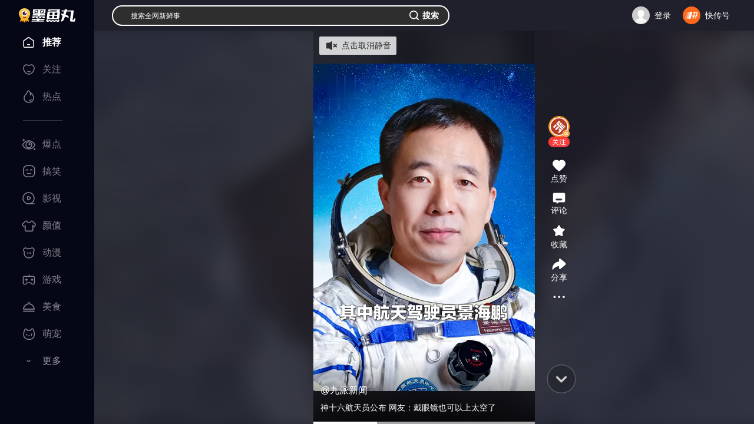

--- FILE ---
content_type: text/html; charset=utf-8
request_url: https://www.360kuai.com/pc/999ce2570d11ab4c4?sign=360_c9d79732&tag_kuaizixun=%E7%A7%91%E6%99%AE
body_size: 14628
content:
 <!DOCTYPE html> <script>
  window.renderTime = String(Date.now());
</script> <!--[if lt IE 7 ]><html class="ie6"><![endif]--> <!--[if IE 7 ]><html class="ie7"><![endif]--> <!--[if IE 8 ]><html class="ie8" class="w3c "><![endif]--> <!--[if IE 9 ]><html class="ie9" class="w3c "><![endif]--> <!--[if (gt IE 9)|!(IE)]><!--><html class="w3c "><!--<![endif]--> <head>  <title>神十六航天员公布 网友：戴眼镜也可以上太空了 </title> <meta charset="UTF-8"> <meta http-equiv="X-UA-Compatible" content="IE=edge"> <meta name="viewport" content="width=device-width, initial-scale=1.0"> <meta name="Keywords" content="墨鱼丸，快资讯，短视频，小视频，个性化推荐，头条，热点，搞笑，剧情，时尚，颜值，影视，明星娱乐，综艺，动物，才艺，绝活，动漫，亲子，情感，科普，国内，国际，财经，健康，科技，教育，生活，汽车，旅行户外，人文历史，美食，体育，游戏，音乐，舞蹈，摄影"> <meta name="Description" content="《墨鱼丸》是一款能让您在电脑端看短视频的休闲产品。你可以看到世界各地奇妙有趣的瞬间，享受工作和生活中的每一刻精彩！"> <meta name="renderer" content="webkit"> <link rel="shortcut icon" href="https://p5.ssl.img.360kuai.com/t01b4facaca96f77696.png" type="image/x-icon" /> <!-- <link rel="manifest" href="/mvideofeed.webmanifest"> --><meta name='360_ssp_verify' content='16ee400416b68f0acd12fe993e71bb4c' /> <script>
    window.__pcurl_init_params__ = "url=999ce2570d11ab4c4&sign=360_c9d79732&tag_kuaizixun=%E7%A7%91%E6%99%AE&city=local_&hdr_str=%E9%83%BD%E6%9F%8F%E6%9E%97%7C&hdr_code=0&gw_city_code=&province=&abtest=%7Cyk%3D&abcity=&abyk=";
  </script> <style>li.emoji-item:nth-child(15){display:none!important;}</style> <script>
   (function () {
      var ua = window.navigator.userAgent;
      var isIE = (ua.indexOf('MSIE ') > -1) || (ua.indexOf('Trident/') > -1);
      if (isIE) {
          var script = document.createElement('script');
          script.src = 'http://s8.qhres2.com/!2c4d7998/no-support-ie.js';
          document.head.appendChild(script);
      }
  }) ();
</script>  <script>
  window.ENV = window.ggconfig = {"waterFall":"JFE0mB","detailRecommend":"qsdVZV","indexRecommend":"8yLvE8","detail_aside_gg_2":"2KQszu","comment_bottom_gg":"dusOBv_1999227","detail_aside_gg_3":"xW7yoY_2013341","detail_aside_gg_4":"h0W0wW","detail_aside_gg_1":"jDAIfk_2013324","detail_comment_top_gg1":"DJGw7y","detail_comment_top_gg":"J7pfVk","home_aside_gg_3":"JucSwF","home_aside_gg_2":"gsCJHA","news24":"","detail_aside_gg_5":"V8VJcw","comment_gg":"","detail_content_top_gg":"GuKwSv_2064424","detail_pic_gg":"","btc":"SDYzsK","new_home_waterFall":"JFE0mB","new_home_news24":"","new_home_indexRecommend":"8yLvE8","new_home_aside_gg_2":"gsCJHA","new_home":true,"show_pic_gg":false,"waterfall_gg_n":{"home":{"START":2,"STEP":3},"detail":{"START":0,"STEP":3},"ndetail":{"START":1,"STEP":3}},"webp":true,"new_detail_waterFall":"o0oVab","new_detail_news24":"dXJpop","relate_gg":"yUtI0P","popup_gg":"p27usT","content_title_gg":"Uzm2KI","comment_bottom_js_gg":"","detail_bottom_left_gg":"AOLGuH","detail_bottom_right_gg":"SctUWc","ndetail":true,"content_bottom_one_js":true,"comment":true,"hide_relate_news":false,"news24_recommend_exchange_position":true,"detail_pic_gg_2":"","btn_refresh_pos":"middle","all_people_see_gg":"X14dQX","author_bottom_all_people_see":false,"bucket":62,"story_float_gg":"right","story_tips":{"backgroundFeature":true,"dateRange":18},"novel_allBooks_newSubs":["2023-09-05","2023-09-20"],"footer_ad_type":"v3","playlet_overlay_countdown_duration":10,"home_festival_end_time":1771862400000,"playlet_play_end_countdown_duration":5,"detail_version":2025,"video_ad_sdk_countdown_duration":10,"playlet_middle_ad_play_rule_147":{"head_no_ad_count":1,"step":0},"playlet_glist_abcode":"d","float_video_dhlm":["artical_detail_new","personal_zmt","new_home","new_second"],"home_festival_page_body_bg_small_new_version":"https:\/\/p4.ssl.img.360kuai.com\/t110b9a93016aa9545632882353.png","home_festival_page_body_bg_normal":"https:\/\/p4.ssl.img.360kuai.com\/t110b9a9301dfa83c202256a9b7.png","silent_popup_page":"artical_detail_new | artical_2025","bg_wall_gg":"gtos8Q","story_vip_tip":"\u4f1a\u5458\u4f4e\u81f30.18\u5143\/\u5929","zmtkch_gg_showid":"","quc_random_switch":true,"detail_v9_behaviour_beat":true,"playlet_vip_pay_btn_tag_jx":"\u9650\u65f6\u7279\u60e0","jifen_task_game_gg_id":"eYTUxa","jifen_task_gg_id":"Pvelvc","playlet_right_panel_vip_btn_jx":"\u65b0\u5ba20.01\u5143\u9886\u4f1a\u5458","detail_follow_zmtlist":true,"economic_channel_ad":{"start":"1603123200000","end":"1603987200000","img_src":"https:\/\/p0.ssl.img.360kuai.com\/t0117de56eda8c11d66.jpg","url":"https:\/\/c.ssp.360.cn\/t?type=19&pub=1153552_899282_2380668&cus=0_0_0_20414_0&url=http%3A%2F%2Fwww.xafy.edu.cn%2F"},"game_top_ad":false,"member_btn_text":"\u4f1a\u5458\u514d\u8d39\u7545\u8bfb","home_feedback_entry":true,"story_key_tip":"","playlet_loginAndPay_miniprogram":true,"videodetail_append_data":true,"mini_video_loop_next_animate":true,"detail_silent_popup":{"showid":"Xk0wT2","start":3,"ad_gap":"2-2","delay_minutes":1},"story_chapter_gg_timer":10000,"cube_force_purphv":"QnCaKiS68Hn\nQnCGdNvD3jd","mini_video_detail_lead_gg":"","mini_video_qcms_split":"","kzx_base":"1.3.11","detailv9_jifen_entry":true,"detail_comment_gg_insert_start":2,"detail_comment_gg_insert_step":3,"cmt_list_gg_showid":"vS9eaD","novel_small_screen_close_sidebar":true,"video_playlet_orientation_auto_fit_channels":["wangyinxuexgzgh","moriweijidiyijv","moriweijidierjw","moriweijidisanjy","aiyijinshi","anheixiyou","quanqiuzhisxjybb","neixienianwsqdaq","yujiesuoyaoju","dubuxiaoyao","zuiqiangshengji","wuzhishanzhifrp","wobuguoshigedljx","tingdaosyxswdzy6","shenyiwokygzctx","woyiwaiqulesfqj","wozaimosgzsswsfl","zsbljjhglzhhfl","yssjtmxwfcwxtmbd","daoftgwjrzslsw9","ybxylypdwzccfld2","fuyoubaojianyuan","wujiabaodhwjcwsf","morijldxsjnsc","moshijihanbfznys","morishengcunfaze","guizeguaitanhyzx","moshilailsyqyds9","bingfzskjjxsjyn","qinglongjue","tiandiqianzhuang","chonghuifuyunbqq","shuwanzhongsj","wozidengxtjtdyj","wozidengxtjtdej","cygdxtdwkkcrdyj","cygdxtdwkkcrdej","taozhiyaoyat","taozhiyaoyaodie5","taozhiyaoyaodis1","cpmrhwkypfjldy0","ybxylypdwzccfld2","stdhcgdwkxtcqcxy","stdhcgdwkxtcqcx9","stdhcgdwkxtcqcx8","zhongshengdmrqyt","susheguizeguait","chuanyd7ndydwfzm","aihuixiaoshf","juwubang","linxiaobaochuan","gaizaoxiaomowang","taoliguiyuaq","maicaijinghur","woyonghedanlaixm","liqingfengcyzl"],"aaa":"LKXLKXLKX","novel_read_left_top_sdk_ad_showid":"UVDOUW","ngw_vip_data":" { tip: '\u4f1a\u5458\u4f4e\u81f30.24\u5143\/\u5929', money: 0.24 }","v6detail_author_list":[{"author_ids":["3499720553"],"blocks":["ad"],"showid":"JU4cS1"}],"hide_author_card":true,"tx_h5_live_dispaly_comment_entry":false,"novel_reader_show_rec_flow":true,"mini_video_activity_config":{"mobile":{"bgSrc":"https:\/\/p5.ssl.qhimg.com\/t110b9a9301d384867e21e4d32c.png","bottom":352,"size":275,"background":"#EC3B3B"},"pc":{"bgSrc":"https:\/\/p4.ssl.qhimg.com\/t110b9a93016a0e36466ba0372a.png","bottom":352,"size":275,"background":"#EC3B3B"}},"author_page_chosenTab_switch":true,"novel_vip_modal_banner":true,"cityListConfig":{"START":0,"STEP":1,"INSERT":3,"MLIST_N":6},"mini_video_no_poster":true,"story_vip_btn_tag":"https:\/\/p1.ssl.img.360kuai.com\/t016fe38600d7473715.png","detailv9_full_screen_zan":true,"novel_fullscreen_ad":{"showid":"6SCp5d","timesPerDay":2,"time":10,"stepTime":3},"playlet_vip_hot_pay_btn_tag_jx":"\u9650\u65f6\u7279\u60e0","vip_card_new_icon":true,"detail11_gg_reward_video":{"showid":"VGo9bs","start":"0","step":"2","reward_video_articles":"9b2df56c54e563220,9336a944441417dfc,92efdc1e3a5cc9d25,","show_other_gg":true},"enable_newtype_recom_mlist_in_home":true,"jifen_logout_task_gg_id":"bZ51LJ","short_anime_tabs_list":[{"title":"\u6f2b\u5267\u70ed\u64ad\u699c","playC":"mjbaokuanju","card_style":"v:intro","icon":"https:\/\/p2.ssl.qhimg.com\/t110b9a9301e50bca65ff445151.png"},{"title":"\u4eba\u6c14\u65b0\u756a","playC":"mjnew","card_style":"v:intro","icon":"https:\/\/p0.ssl.qhimg.com\/t110b9a9301b85d9270e9727f98.png"},{"title":"\u9ad8\u5206\u7cbe\u9009","playC":"mjrecommend","card_style":"v:intro","icon":"https:\/\/p3.ssl.qhimg.com\/t110b9a9301ecfa52da44054b7a.png"},{"title":"\u8868\u60c5\u5305\u5267\u573a","playC":"mjbiaoqingbao","card_style":"v:intro","icon":"https:\/\/p5.ssl.qhimg.com\/t110b9a9301aacbde5ae5ecf3b5.png"}],"event_fullscreen_modal_gg":"J6tceR","my360kancom":true,"moyuwan_hide_comment_list":["9fa63ccb18b1a515e",""],"detail_toolbar_has_zmt":true,"launch_home_signs":["360_8750149e"],"home_festival_page_body_bg_small":"https:\/\/p4.ssl.img.360kuai.com\/t110b9a93016aa9545632882353.png","launch_novel_entry_jump_tag":["nxscvrT0"],"home_festival_page_body_bg_normal_new_version":"https:\/\/p4.ssl.img.360kuai.com\/t110b9a9301dfa83c202256a9b7.png","mini_video_comment_open":true,"ip_show":true,"live_recommended_list_channel_map":{"3703689":"yuebing_video","3703691":"yuebing_video","3703693":"yuebing_video"},"home_festival_page_header_bg":"https:\/\/p4.ssl.img.360kuai.com\/t110b9a9301e2766f35474a25a9.png","live_enable_zan":false,"home_festival_page_body_bg_color":"#C13020","home_festival_start_time":1771084800000,"detail_v9_bottom_zan":true,"mini_video_immersive_switch":true,"story_chapter_gg_id":"HTH0JS","nexttuji_rightcontent_bottomgg":{"id":"pqTj6M","pos":{"START":1,"STEP":2}},"playlet_duration_video_ad_is_scaled":false,"subscribe":true,"zmt_ids_hide_ad":"3302247673,2415787,3364206392,1354105053,3295455720,3293779821","mini_video_end_loop_n":3,"mini_video_init_show_collect_tag":true,"waterfall_insert_text_ad":true,"mini_video_mid_right_operate_adv":{"open":true,"cardRetract":300,"sourceC":""},"video_play_showid":"fiwwrV","crypto":true,"video_pause_showid":"xW5F2a","video_detail_left_showid":"qACzf4","story_gg_detault":{"img":"https:\/\/p4.ssl.qhimg.com\/t01b38d5d6cbff89b15.jpg","url":"https:\/\/fun.360.cn\/playgame?gameId=613&ad_source=iaa&srcid=jifen&djsource=QoeUEX","title":"\u4e0d\u6015\u624b\u6b8b\uff0c\u6d3e\u5bf9\u8d85\u8f7b\u677e \uff01\u5feb\u6765\u548c\u4f60\u7684\u642d\u6863\u4e00\u8d77\u75af\u72c2\u4e71\u6597\u5427\uff01"},"story_paycode":true,"video_detail_content_showid":"54OY98","video_detail_content_ad_config":"3|3","mini_video_like_guide_B_open":true,"zmt_brand_data_hide":true,"novel_vip_auto_show":true,"mini_video_mid_right_info_flow_adv":{"id":"ujAL7C","start":0,"step":3},"switch_new_video_detail":true,"level_update_modal_show":true,"tuji_black_sign":"360dh\n360_0de6261f\n360_8910f42c\n360_2b4058b3\n360_fc624efc\n360_fcf5961b\n360_3aa2b959\n360_e39369d1\n360_7bc3b157\n360_57c3bbd1\n360_6aa05217\n360_df5d7b7e\nbaike\n360_1208a660\n360_6d00629c\n360_d838ecb6\n360_79aabe15\nlook  \n360_aa58bd32\n360_a9931de8\n360_46b9a0ef\n360_684394a8\n360%5F684394a8\n360_cf71a426\n360_edf2f6aa\n360_205bc453\n360_5469fded\n360_802c86e3\n360_e26c9522\n360_a0ab86ec\n360_08a937e6\n360_fe17ca07\npctab\n360_2f7f67d4\n360_d058a970\n360_06f984f8\n360_79cf27fd\n360_0ed9f8f8\n360_09801ce2\n360_101b1016\n360_21192782\n360_de5bc722\n360_b7497603\n360_7513f821\n360_e8841d4a\n360_3fbc9d35\n360_c58990f0\n\n\n","tuji_scene9_ch_photoV2":true,"topicv2_task_area":true,"footer_yy_ad_enable":false,"detailv9_show_new_live":true,"story_pc2code":"0","topic_v2":true,"nexttuji_leftflow_gg":{"id":"jMw7fG","pos":{"START":1,"STEP":3}},"cmt_list_gg_type":"new","footer_ad_v3_conf":{"pos":"center","time":10},"comic_detail_waterFall":{"id":"rDthE4","START":1,"STEP":3},"nexttuji_contentcard_lastpage_bgg":"cZE9kD","comic_bottom_left_gg":"HuEL5r_2360748","detail_left_float_gg_nohide":true,"comment_at_robot_list":[{"nickname":"\u5feb\u5f6a\u54e5","qid":"3486917028","extra_name":"\u5927\u54e5\u4e13\u603c\u73bb\u7483\u5fc3"},{"nickname":"\u5feb\u5c0fpa","qid":"3455439929","extra_name":"\u4eba\u95f4\u6e05\u9192\u5927\u5973\u4e3b"},{"nickname":"\u5feb\u68a6\u59d0","qid":"3486917042","extra_name":"\u6700\u6696\u5fc3\u7684\u5927\u59d0\u59d0"},{"nickname":"\u5feb\u963f\u8870","qid":"3490120478","extra_name":"\u7b49\u7231\u7684\u5b64\u5355\u5b85\u7537"},{"nickname":"\u5feb\u8001\u80e1","qid":"3486917026","extra_name":"\u6b63\u80fd\u91cf\u8bc4\u8bba\u5458"}],"story_version":2,"microblog_first_detail_kaitong":false,"shop_home_categories":[{"c":"jingxuan","name":"\u7cbe\u9009"},{"c":"jueduihaojia","name":"\u7edd\u5bf9\u597d\u4ef7"},{"c":"jiajujiazhuang","name":"\u5bb6\u5c45\u5bb6\u88c5"},{"c":"shipinshengxian","name":"\u98df\u54c1\u751f\u9c9c"},{"c":"jiayongdianqi","name":"\u5bb6\u7528\u7535\u5668"},{"c":"fushixiebao","name":"\u670d\u9970\u978b\u5305"},{"c":"yundonghuwai","name":"\u8fd0\u52a8\u6237\u5916"},{"c":"gehuhuazhuang","name":"\u4e2a\u62a4\u5316\u5986"},{"c":"muyingyongpin","name":"\u6bcd\u5a74\u7528\u54c1"}],"video_detail_left_ad_config":"2|2","shop_home_banner":["https:\/\/p1.ssl.img.360kuai.com\/t110b9a930121bda1437f2901f9.png"],"video_detail_left_ad_type":1,"microblog_first_detail_scroll_toast_vip":true,"novel_xcx_code_left":true,"novel_code_active_tip":{"normal":"https:\/\/p0.qhimg.com\/t11098f6bcd49784a695029160b.png","dark":"https:\/\/p0.qhimg.com\/t11098f6bcde50db004fdd017d4.png"},"mini_video_origin_navigation":true,"microblog_rightTopPayGuide_config":{"backgroundImg":"https:\/\/p4.ssl.img.360kuai.com\/t110b9a930173c973a617a7db72.png","buttonImg":"https:\/\/p4.ssl.img.360kuai.com\/t110b9a930149649f214a4cea79.png","text":"\u7279\u60e0\u597d\u7269\u9886\u5238\u4eab\u4f4e\u4ef7","link":"https:\/\/www.360kuai.com\/pc\/shop"},"author_card_ad":false,"playlet_ad_sdk_rtb_showid":"pC4uNA","localCity_activity_btn":"\u6233\u4e00\u4e0b","story_detail_gg_middle":{"ggPos":299,"ids":[{"id":"9hsQmN","type":2}]},"novel_copyright_code":true,"short_drama_tabs_list":[{"title":"\u70ed\u64adTOP\u699c","playC":"djbaokuanju","card_style":"v:intro","icon":"https:\/\/p2.ssl.qhimg.com\/t110b9a9301e50bca65ff445151.png"},{"title":"\u8d85\u524d\u70b9\u64ad","playC":"dj_fufeinew","card_style":"v:tag\u00a0+\u00a0intro","icon":"https:\/\/p0.ssl.qhimg.com\/t110b9a9301b85d9270e9727f98.png"},{"title":"\u5dc5\u5cf0\u699c","playC":"new_dj_dianfeng","card_style":"v:tag\u00a0+\u00a0intro","icon":"https:\/\/p3.ssl.qhimg.com\/t110b9a9301ecfa52da44054b7a.png"},{"title":"\u514d\u8d39\u4e13\u533a","playC":"txdj_vip","card_style":"v:tag\u00a0+\u00a0intro","icon":"https:\/\/p5.ssl.qhimg.com\/t110b9a9301aacbde5ae5ecf3b5.png"}],"silent_popup_video_ad_showid":"KV1CNq","show_short_drama_homepage_banner_swiper":false,"myw_101_free_playlet_ad_showid":"SvTs9g","silent_popup_bigcard_ad_showid":"TP3Ha2","myw_101_free_playlet_ad_step_config":{"step":0,"start":1},"novel_vip_single_btn":true,"detail11_page_qrcode_config":{"all":"1"},"silent_popup_ad_position":"1-6-8-14","emoji_show":true,"detail_bottom_lazy_img":true,"detailv9_audio":true,"popup":"","mini_video_detail_mouse_wheel":true,"mini_video_mp_popup_count":400,"detail11_gg_popup_showid":"MnMQG9","detail_middle_bar_ad":{"start":1603209600000,"end":1605110400000,"bigimg":"https:\/\/p3.ssl.img.360kuai.com\/t015a7be191b2a4fcd6.png","bigimghover":"https:\/\/p1.ssl.img.360kuai.com\/t0122fca7efa28ae2d3.png","smallimg":"https:\/\/p3.ssl.img.360kuai.com\/t0116ec621ae732e104.png","smallimghover":"https:\/\/p2.ssl.img.360kuai.com\/t019fb8ee4185653819.png","bubble":"https:\/\/p5.ssl.img.360kuai.com\/t01330defe20c248273.png","url":"https:\/\/s.click.taobao.com\/tbilHvu"},"preview_pic_mode":true,"playlet_unlogin_charge":true,"tx_tencent_ad_report_config":{"limit":0,"probability":0.83},"mini_video_init_video_show_playlet":true,"mini_video_red_packet":{"icon":"https:\/\/p1.ssl.img.360kuai.com\/t01e080201955be0d10.png","text":"\u6d77\u91cf\u77ed\u5267\u514d\u8d39\u770b\uff0c\u5c3d\u5728\u751c\u867e\uff01>","textColor":"red","target":"https:\/\/www.360kuai.com\/mvideo\/duanju"},"detail_flow_related":true,"novel_detail_gg_middle_id":[{"type":0,"id":"wcRnOl"},{"type":1,"id":"VX65KY"},{"type":2,"id":"LQJSu4"}],"pendant_interactive_gg":"","detail_top_nav_yyconfig":{"icon":"https:\/\/p3.ssl.qhimg.com\/t01f8f435f66582d168.png","name":"\u70ed\u5267","pos":4,"url":" https:\/\/www.360kuai.com\/Mvideo\/duanju","tagIcon":""},"detail_bottom_ad_showid":"mDT5or","detail_video_relate_next":true,"author_page_miniVideoTabV2_switch":true,"p2pvideo":true,"mini_video_init_show_commerce":true,"kuaichuanhao_menu":false,"mini_video_menu":[{"name":"\u7206\u70b9","color":"","tag":"","c":"2_safe_video_new","icon":"https:\/\/p0.ssl.img.360kuai.com\/t01fb59e599a773d1c7.png"},{"name":"\u641e\u7b11","color":"","tag":"","c":"sv_funny","icon":"https:\/\/p5.ssl.img.360kuai.com\/t0175486b4bd27b4677.png"},{"name":"\u5f71\u89c6","color":"","tag":"","c":"sv_movieNtv","icon":"https:\/\/p5.ssl.img.360kuai.com\/t01d03e5f154f45491a.png"},{"name":"\u989c\u503c","color":"","tag":"","c":"sv_fashion","icon":"https:\/\/p5.ssl.img.360kuai.com\/t018df9ddcf00dfe91f.png"},{"name":"\u52a8\u6f2b","color":"","tag":"","c":"sv_animation","icon":"https:\/\/p4.ssl.img.360kuai.com\/t0108a6cf32f43b1cd8.png"},{"name":"\u6e38\u620f","color":"","tag":"","c":"sv_games","icon":"https:\/\/p4.ssl.img.360kuai.com\/t01971e5595957186eb.png"},{"name":"\u7f8e\u98df","color":"","tag":"","c":"sv_food","icon":"https:\/\/p4.ssl.img.360kuai.com\/t016f49f7f082631143.png"},{"name":"\u840c\u5ba0","color":"","tag":"","c":"sv_animal","icon":"https:\/\/p0.ssl.img.360kuai.com\/t012524284e86064344.png"},{"name":"\u793e\u4f1a","color":"","tag":"","c":"sv_social","icon":"https:\/\/p4.ssl.img.360kuai.com\/t013f750c8337faacf7.png"},{"name":"\u5a31\u4e50","color":"","tag":"","c":"sv_entertainment","icon":"https:\/\/p5.ssl.img.360kuai.com\/t010be0784c5b455f9e.png"},{"name":"\u5065\u5eb7","color":"","tag":"","c":"sv_health","icon":"https:\/\/p2.ssl.img.360kuai.com\/t01c40083b7307d9c8c.png"},{"name":"\u79d1\u666e","color":"","tag":"","c":"sv_knowledge","icon":"https:\/\/p1.ssl.img.360kuai.com\/t01938d8a51d3948507.png"},{"name":"\u624d\u827a","color":"","tag":"","c":"sv_accomplishment","icon":"https:\/\/p5.ssl.img.360kuai.com\/t016a3f713c6f4dd977.png"},{"name":"\u840c\u5a03","color":"","tag":"","c":"sv_baby","icon":"https:\/\/p0.ssl.img.360kuai.com\/t015a277dccc35cdc05.png"},{"name":"\u7efc\u827a","color":"","tag":"","c":"sv_varietyshow","icon":"https:\/\/p1.ssl.img.360kuai.com\/t0148ecb1289effb127.png"},{"name":"\u7edd\u6d3b","color":"","tag":"","c":"sv_trick","icon":"https:\/\/p3.ssl.img.360kuai.com\/t01150bd2b7e46e63ce.png"},{"name":"\u5065\u8eab","color":"","tag":"","c":"sv_fitness","icon":"https:\/\/p4.ssl.img.360kuai.com\/t012659cfc826698de9.png"}],"mini_video_default_muted":true,"novel_detail_gg_bottom_id":[{"type":0,"id":"19cZRn"},{"type":1,"id":"8CfGTb"},{"type":2,"id":"v1VxfU"}],"attention_card":4,"mvideo_home_menu":[{"name":"\u793e\u4f1a","color":"","tag":"","c":"sv_social","icon":"https:\/\/p0.ssl.img.360kuai.com\/t0126aaa473d4d0ef55.png"},{"name":"\u5a31\u4e50","color":"","tag":"","c":"sv_entertainment","icon":"https:\/\/p4.ssl.img.360kuai.com\/t01bb1b4d8065f7f4fe.png"},{"name":"\u5f71\u89c6","color":"","tag":"","c":"sv_movieNtv","icon":"https:\/\/p5.ssl.img.360kuai.com\/t01f2903f727ba08a7e.png"},{"name":"\u641e\u7b11","color":"","tag":"","c":"sv_funny","icon":"https:\/\/p0.ssl.img.360kuai.com\/t0122be350020ce48b4.png"},{"name":"\u840c\u5ba0","color":"","tag":"","c":"sv_animal","icon":"https:\/\/p0.ssl.img.360kuai.com\/t01ab75cf0cd70aa50a.png"},{"name":"\u989c\u503c","color":"","tag":"","c":"sv_fashion","icon":"https:\/\/p0.ssl.img.360kuai.com\/t017d6a97616adbf878.png"},{"name":"\u6e38\u620f","color":"","tag":"","c":"sv_games","icon":"https:\/\/p0.ssl.img.360kuai.com\/t013dc34abe96a6db7b.png"},{"name":"\u52a8\u6f2b","color":"","tag":"","c":"sv_animation","icon":"https:\/\/p4.ssl.img.360kuai.com\/t0190e8d34c0e4890a0.png"},{"name":"\u7f8e\u98df","color":"","tag":"","c":"sv_food","icon":"https:\/\/p2.ssl.img.360kuai.com\/t01c7f0cc57fa80921f.png"},{"name":"\u5065\u5eb7","color":"","tag":"","c":"sv_health","icon":"https:\/\/p2.ssl.img.360kuai.com\/t01c40083b7307d9c8c.png"},{"name":"\u79d1\u666e","color":"","tag":"","c":"sv_knowledge","icon":"https:\/\/p1.ssl.img.360kuai.com\/t01938d8a51d3948507.png"},{"name":"\u624d\u827a","color":"","tag":"","c":"sv_accomplishment","icon":"https:\/\/p5.ssl.img.360kuai.com\/t016a3f713c6f4dd977.png"},{"name":"\u840c\u5a03","color":"","tag":"","c":"sv_baby","icon":"https:\/\/p0.ssl.img.360kuai.com\/t015a277dccc35cdc05.png"},{"name":"\u7efc\u827a","color":"","tag":"","c":"sv_varietyshow","icon":"https:\/\/p1.ssl.img.360kuai.com\/t0148ecb1289effb127.png"},{"name":"\u7edd\u6d3b","color":"","tag":"","c":"sv_trick","icon":"https:\/\/p3.ssl.img.360kuai.com\/t01150bd2b7e46e63ce.png"},{"name":"\u5065\u8eab","color":"","tag":"","c":"sv_fitness","icon":"https:\/\/p4.ssl.img.360kuai.com\/t012659cfc826698de9.png"}],"detail_zmtlist_card":true,"mini_video_right_panel_loop_open":{"collectTag":true,"author":true},"mini_video_right_panel_fetch_n":{"collectTag":20,"author":20},"novel_detail_hot_recommend_show":true,"tuji":true,"detail_tuji_attention_tooltip":true,"mini_video_like_guide_A_open":true,"mini_video_init_video_show_compilation":true,"webp_quality":60,"story_detail_pic_middle":{"ggPos":400,"id":"1yixnQ","type":2},"left_flow_refresh_topbar":300,"mini_video_feed_navigation":true,"novel_reader_recflow_new_window":true,"mini_video_detail_card_dmfd_switch":true,"tuji_popup_gg":"","mini_video_duan_laxin_switch":{"open":true,"status":[1]},"detailv9_float_btn_qrcode_show":true,"login_user_info":"v2","story_vip_list":"P01221020b12b2e,P012210222787cb,P01221027e22cb9,P012208059caaf7,P01221027022f30","article_top_window_ad":"","playlet_ad_sdk_insert_step":0,"short_drama_homepage_menus":[{"name":"\u5168\u90e8\u5267\u96c6","playC":"all","bg":"https:\/\/p4.ssl.img.360kuai.com\/t110b9a930144c69c36db703b3c.png"}],"env_playlet_free_interval_ad_147":{"showid":"yUraRi","times":[30],"startIndex":2,"step":3},"detail_article_footer_main_mode":"'youlike'","novel_audio_rest_control_time":1800,"playlet_interval_video_ad_is_scaled":false,"author_page_videoTabV2_switch":true,"detail_behaviour_beat":true,"comment_topic_v2":false,"mini_video_adv_sdk":true,"detailv9_float_btn_qrcode_gg_id":"cps6Hc","article_info":true,"mini_video_cpc_category_mask":["\u56fd\u5185","\u56fd\u9645","\u4e24\u4f1a","\u4e60\u8fd1\u5e73","\u674e\u514b\u5f3a","\u519b\u4e8b"],"article_text_gg_pos":[0,2,4,6,8,10,12,14,16,18,20],"mini_video_duan_install_silent":true,"comic_bottom_right_gg":"CyqDDv_2360749","show_short_anime_homepage_banner_swiper":true,"footer_ad":{"id":"gsi9AM","weekend":3,"weekday":3,"weekdayInterval":1800,"weekendInterval":1800},"tuji_detail_top_pos_ads":"","popup_gg_show_num":3,"detail_top_banner":{"start":1603209600000,"end":1605110400000,"img":"https:\/\/p4.ssl.img.360kuai.com\/t013308206a2c408ae5.jpg","url":"https:\/\/s.click.taobao.com\/coIoJvu"},"detail_v9_next_button_style":{"width":140,"color":"FA3939","backgroundColor":"FFF2F2"},"mini_video_error_stat_switch":true,"video_play_time":"10|120","no_comment_qid":["2779554476","543137957","3326338591","2954800951","3313478490","2546932519","1504258537","275197215","2761082137","301573331","3257002690","3279522607","634966752","3106449430","2990241891","2746995686","3188483572","3167140785","49314874","3392303953","1492342404","3421586644","1048159423","3078897648","3276037691","3297863955","3341469807","3341470128","3341469808","3341470129","3341469809","3341470130","3341469810","3341469811","3341470132","3341469812","3341470135","3341469813","3341470136","3341469815","3341470137","3341469816","3341470138","3341470139","3341470131","3341469817","3218292775","3338297504","3314592265","3227644693","3227644692","3227262706","2742896909","3484935845","3482734932","3167140785","3066608074","1031691957","3066578758","3066582206","3066578759","2828119120","192806974","3054216516","3054169582","3313478490","3129861548","3129860269","3129853219","3129853218","3129853217","22053991","3099609682"],"content_title_quene_gg":false,"mini_video_cpc_video":{"id":"7UvkZg","showRBCard":false,"count":10},"mini_video_open_new_adv_pos":true,"mini_video_adv_expe_param":"","mini_video_detail_pmp_gg":{"id":"MUzlRa","pos":{"START":1,"STEP":[4,4,4,4]},"newPos":{"startPos":50,"newStep":[3,4,3]}},"mini_video_new_adv_pos":{"start":1,"limit":3},"mini_video_ad_click_area_full_screen":false,"mini_video_search_box_new_style":true,"mini_video_search_box_rolling_test":true,"mini_video_search_box_carsouel":"like","mini_video_has_search_box":true,"mini_video_init_adv_qrcode":true,"mini_video_init_adv_marketing":true,"videodetail_relate_gg":{"id":"2tJjZG","pos":{"START":2,"STEP":1}},"video_player_pause_gg":"B7m5WT","video_player_after_gg":"Cjidx6","video_player_after_gg_min_time":180,"video_player_after_gg_countdown":1060010,"videodetail_feed_gg":{"id":"tmRLaR","pos":{"START":"0","STEP":"3"}},"detail_car_inquiry_modal":true,"vip_360":false,"sign":"360_c9d79732"};
  if(!window.ggconfig.kzx_base){
    window.ggconfig.kzx_base = '1.2.1'
  }
  if(!window.ggconfig.kzx_base_ad){
    window.ggconfig.kzx_base_ad = '0.0.4'
  }
  if(window.ggconfig.hide_relate_news) {
    // 相关新闻不显示的话底部广告不显示
    window.ggconfig.detail_bottom_left_gg = '';
    window.ggconfig.detail_bottom_right_gg = '';
  }
  
</script> <link rel="stylesheet" href="https://s0.ssl.res.360kuai.com/static/cf29861a586de2d3/css/mini-video/minivideo.css" /> <style>html.gray{filter:progid:DXImageTransform.Microsoft.BasicImage(grayscale=1);filter:grayscale(1);-webkit-filter:grayscale(1);}</style> <script src="https://s0.ssl.res.360kuai.com/static/ca3c86b09732a6a6/static/js/url-search-params-polyfill.js" inline></script> </head> <body data-category="science"> <div id="app"></div> <script src="https://s0.ssl.res.360kuai.com/static/53fee59030c4d4df/js/lib/jquery-1.9.1.min.js"></script> <script src="https://s0.ssl.res.360kuai.com/static/66e9d67a3ffbdcc9/js/lib/jquery-cookie.js"></script> <script src="//s.ssl.res.360kuai.com/baomitu/es6-promise/4.1.1/es6-promise.auto.min.js"></script> <script src="https://s0.ssl.res.360kuai.com/static/c5d94858aec363e8/js/lib/base64.min.js"></script>  <script>
		var qs = {};
		var searchParams = [location.search, window.__pcurl_init_params__].join('&').slice(1).split('&');
		for(var i = 0; i < searchParams.length; i++) {
      var params = searchParams[i].split('=');
      if(params.length !== 2) {
        continue;
      }
      params[0] = decodeURIComponent(params[0]);
      params[1] = decodeURIComponent(params[1]);
      qs[ params[0] ] = params[1];
    }

        window.uuid = "3fb9bc6d13da96bcc210bb86fd065c6f";
    window.guestuid = "3fb9bc6d13da96bcc210bb86fd065c6f";
        window.sign = qs.sign || "look";
    window.djsource = qs.djsource;
		window.__INITIAL_DATA__ = {"result":{"Detail":{"category":"science","content":"<div><video src=\"http:\/\/kzx.360kan.com\/xxl-kzx-bj\/video_tc_rss_491a908474e2c0d72b3965f0dd1159f4-02.mp4?time=1685340273&sign=152b93394c757f452bbea70eeaf917ad\"><\/div>","ext_data":[],"gnid":"999ce2570d11ab4c4","img_data":[{"flag":2,"img":[]}],"original":0,"pat":"art_src_1,fts0,sts0","play":{"cover_url":"http:\/\/v7.img.360kuai.com\/t014f024af8a62e42e6.jpg?size=540x798","default":{"url":"http:\/\/kzx.360kan.com\/xxl-kzx-bj\/video_tc_rss_491a908474e2c0d72b3965f0dd1159f4-01.mp4?time=1685340273&sign=75510488c05a819a64484261deb522e8"},"duration":"47.16","min":{"url":"http:\/\/kzx.360kan.com\/xxl-kzx-bj\/video_tc_rss_491a908474e2c0d72b3965f0dd1159f4-02.mp4?time=1685340273&sign=152b93394c757f452bbea70eeaf917ad"},"yilan":{"url":"https:\/\/kzx.yilanvaas.cn\/156af6fdc758b1b58d52d7c4b6e13797\/1685340126\/3ce7\/20230529\/v\/59fcb24075433c3f9b1a1a081e0de6b2?a=ylb8gguq2xsh&t=1685340126&vid=8jLVNPZl1OyA"}},"playcnt":"255","powerby":"pika","pub_time":1685339559517,"pure":"","rawurl":"http:\/\/video.news.so.com\/9a7de95e9bba096cd9949b779e3a9676","redirect":0,"rptid":"70e750d68eadad84","rss_ext":[],"s":"v","src":"\u4e5d\u6d3e\u65b0\u95fb","tag":[],"title":"\u795e\u5341\u516d\u822a\u5929\u5458\u516c\u5e03 \u7f51\u53cb\uff1a\u6234\u773c\u955c\u4e5f\u53ef\u4ee5\u4e0a\u592a\u7a7a\u4e86","type":"zmt:video:v","video_data":[{"cover_picture":"http:\/\/v7.img.360kuai.com\/dmfd\/__60\/t014f024af8a62e42e6.webp?size=540x798","duration":"47.16","play_url":"https:\/\/kzx1.360kan.com\/xxl-kzx-bj\/video_tc_rss_491a908474e2c0d72b3965f0dd1159f4-02.mp4?sign=4551f5d8e1bfe94cc72b7c8a53a54be1&time=1769603564","video_id":"8jLVNPZl1OyA"}],"video_from":"rss","wapurl":"http:\/\/video.news.so.com\/9a7de95e9bba096cd9949b779e3a9676","ytag":"\u79d1\u5b66:\u5929\u6587\u822a\u5929","zmt":{"brand":[],"desc":"\u53ea\u63d0\u4f9b\u6700\u6709\u4ef7\u503c\u7684\u4fe1\u606f","fans_num":30533,"id":"3283564156","is_brand":"0","name":"\u4e5d\u6d3e\u65b0\u95fb","new_verify":"4","pic":"https:\/\/v1.img.360kuai.com\/t012f83e250c076df02.png","real":1,"textimg":"https:\/\/v9.img.360kuai.com\/bl\/0_3\/t017c4d51e87f46986f.png","verify":"0"},"zmt_status":0,"source":"nbbe_|yk=,gzhid_3283564156,detailsource_1","ucheck":"59e8d65e1cf429604d64f41dc3d8ff81"},"Channel":[{"c":"y1:domestic","name":"\u56fd\u5185","status":"show","wide":"0","skip_url":"","red":"0"},{"c":"y1:good_safe2toera","name":"\u65b0\u65f6\u4ee3","status":"show","wide":"0","skip_url":"","red":"0"},{"c":"y1:technology","name":"\u79d1\u6280","status":"show","wide":"0","skip_url":"","red":"0"},{"c":"Technology_AIGC","name":"AIGC","status":"show","wide":"0","skip_url":"","red":"0"},{"c":"y2:Internet","name":"\u4e92\u8054\u7f51","status":"show","wide":"0","skip_url":"","red":"0"},{"c":"y1:fun","name":"\u5a31\u4e50","status":"show","wide":"0","skip_url":"","red":"0"},{"c":"y2:star","name":"\u660e\u661f","status":"show","wide":"0","skip_url":"","red":"0"},{"c":"y1:fashion","name":"\u65f6\u5c1a","status":"show","wide":"0","skip_url":"","red":"0"},{"c":"y1:economy","name":"\u8d22\u7ecf","status":"show","wide":"0","skip_url":"","red":"0"},{"c":"y2:finance","name":"\u91d1\u878d","status":"show","wide":"0","skip_url":"","red":"0"},{"c":"y2:I_economy","name":"\u4ea7\u7ecf","status":"show","wide":"0","skip_url":"","red":"0"},{"c":"https:\/\/auto.360.cn\/","name":"\u6c7d\u8f66","status":"show","wide":"0","skip_url":"","red":"0"},{"c":"https:\/\/auto.360.cn\/?ch=new","name":"\u65b0\u8f66","status":"show","wide":"0","skip_url":"","red":"0"},{"c":"https:\/\/auto.360.cn\/?ch=buy","name":"\u4e70\u8f66","status":"show","wide":"0","skip_url":"","red":"0"},{"c":"y1:sport","name":"\u4f53\u80b2","status":"show","wide":"0","skip_url":"","red":"0"},{"c":"y2:football","name":"\u8db3\u7403","status":"show","wide":"0","skip_url":"","red":"0"},{"c":"y2:basketball","name":"\u7bee\u7403","status":"show","wide":"0","skip_url":"","red":"0"},{"c":"https:\/\/house.360.cn\/","name":"\u623f\u4ea7","status":"show","wide":"0","skip_url":"","red":"0"},{"c":"https:\/\/house.360.cn\/?ch=buy","name":"\u4e70\u623f","status":"show","wide":"0","skip_url":"","red":"0"},{"c":"https:\/\/house.360.cn\/?ch=homeway","name":"\u5bb6\u5c45","status":"show","wide":"0","skip_url":"","red":"0"},{"c":"https:\/\/www.360kuai.com\/videohome","name":"\u89c6\u9891","status":"show","wide":"0","skip_url":"","red":"0"},{"c":"p:photoGallery","name":"\u56fe\u7247","status":"show","wide":"0","skip_url":"","red":"0"},{"c":"y1:game","name":"\u6e38\u620f","status":"show","wide":"0","skip_url":"","red":"0"},{"c":"y1:health","name":"\u5065\u5eb7","status":"show","wide":"0","skip_url":"","red":"0"},{"c":"y1:food","name":"\u7f8e\u98df","status":"show","wide":"0","skip_url":"","red":"0"},{"c":"y1:life","name":"\u751f\u6d3b","status":"show","wide":"0","skip_url":"","red":"0"},{"c":"y1:military","name":"\u519b\u4e8b","status":"show","wide":"0","skip_url":"","red":"0"},{"c":"y1:culture","name":"\u6587\u5316","status":"show","wide":"0","skip_url":"","red":"0"},{"c":"y1:anime","name":"\u52a8\u6f2b","status":"show","wide":"0","skip_url":"","red":"0"},{"c":"https:\/\/www.360kuai.com\/pc\/column","name":"\u8f9f\u8c23","status":"show","wide":"0","skip_url":"","red":"0"},{"c":"y1:education","name":"\u6559\u80b2","status":"show","wide":"0","skip_url":"","red":"0"},{"c":"y1:travel","name":"\u65c5\u6e38","status":"show","wide":"0","skip_url":"","red":"0"},{"c":"https:\/\/www.so.com\/?src=360kuai","name":"\u641c\u7d22","status":"show","wide":"0","skip_url":"","red":"0"},{"c":"https:\/\/ditu.so.com\/?src=360kuai","name":"\u5730\u56fe","status":"show","wide":"0","skip_url":"","red":"0"},{"c":"https:\/\/image.so.com\/?src=360kuai","name":"\u56fe\u641c","status":"show","wide":"0","skip_url":"","red":"0"}],"where":"v__v1_detail"},"debug":[],"abtest":["|yk="],"zmt_status":0,"city":"","cityInfo":{"cityCode":"local_BeiJing","name":"\u5317\u4eac","location":0},"webp":true,"sid":"f46c5c646df3e5b5e6bb7c824fb2ebe7","hsid":"f46c5c646df3e5b5e6bb7c824fb2ebe7","dataLen":"9","t":"..\/auto\/miniVideo","request_query":"url=999ce2570d11ab4c4&sign=360_c9d79732&tag_kuaizixun=%E7%A7%91%E6%99%AE&city=local_&hdr_str=%E9%83%BD%E6%9F%8F%E6%9E%97%7C&hdr_code=0&gw_city_code=&province=&abtest=%7Cyk%3D&abcity=&abyk=","detail":{"category":"science","content":"<div><video src=\"http:\/\/kzx.360kan.com\/xxl-kzx-bj\/video_tc_rss_491a908474e2c0d72b3965f0dd1159f4-02.mp4?time=1685340273&sign=152b93394c757f452bbea70eeaf917ad\"><\/div>","ext_data":[],"gnid":"999ce2570d11ab4c4","img_data":[{"flag":2,"img":[]}],"original":0,"pat":"art_src_1,fts0,sts0","play":{"cover_url":"http:\/\/v7.img.360kuai.com\/t014f024af8a62e42e6.jpg?size=540x798","default":{"url":"http:\/\/kzx.360kan.com\/xxl-kzx-bj\/video_tc_rss_491a908474e2c0d72b3965f0dd1159f4-01.mp4?time=1685340273&sign=75510488c05a819a64484261deb522e8"},"duration":"47.16","min":{"url":"http:\/\/kzx.360kan.com\/xxl-kzx-bj\/video_tc_rss_491a908474e2c0d72b3965f0dd1159f4-02.mp4?time=1685340273&sign=152b93394c757f452bbea70eeaf917ad"},"yilan":{"url":"https:\/\/kzx.yilanvaas.cn\/156af6fdc758b1b58d52d7c4b6e13797\/1685340126\/3ce7\/20230529\/v\/59fcb24075433c3f9b1a1a081e0de6b2?a=ylb8gguq2xsh&t=1685340126&vid=8jLVNPZl1OyA"}},"playcnt":"255","powerby":"pika","pub_time":1685339559517,"pure":"","rawurl":"http:\/\/video.news.so.com\/9a7de95e9bba096cd9949b779e3a9676","redirect":0,"rptid":"70e750d68eadad84","rss_ext":[],"s":"v","src":"\u4e5d\u6d3e\u65b0\u95fb","tag":[],"title":"\u795e\u5341\u516d\u822a\u5929\u5458\u516c\u5e03 \u7f51\u53cb\uff1a\u6234\u773c\u955c\u4e5f\u53ef\u4ee5\u4e0a\u592a\u7a7a\u4e86","type":"zmt:video:v","video_data":[{"cover_picture":"http:\/\/v7.img.360kuai.com\/dmfd\/__60\/t014f024af8a62e42e6.webp?size=540x798","duration":"47.16","play_url":"https:\/\/kzx1.360kan.com\/xxl-kzx-bj\/video_tc_rss_491a908474e2c0d72b3965f0dd1159f4-02.mp4?sign=4551f5d8e1bfe94cc72b7c8a53a54be1&time=1769603564","video_id":"8jLVNPZl1OyA"}],"video_from":"rss","wapurl":"http:\/\/video.news.so.com\/9a7de95e9bba096cd9949b779e3a9676","ytag":"\u79d1\u5b66:\u5929\u6587\u822a\u5929","zmt":{"brand":[],"desc":"\u53ea\u63d0\u4f9b\u6700\u6709\u4ef7\u503c\u7684\u4fe1\u606f","fans_num":30533,"id":"3283564156","is_brand":"0","name":"\u4e5d\u6d3e\u65b0\u95fb","new_verify":"4","pic":"https:\/\/v1.img.360kuai.com\/t012f83e250c076df02.png","real":1,"textimg":"https:\/\/v9.img.360kuai.com\/bl\/0_3\/t017c4d51e87f46986f.png","verify":"0"},"zmt_status":0,"source":"nbbe_|yk=,gzhid_3283564156,detailsource_1","ucheck":"59e8d65e1cf429604d64f41dc3d8ff81"}};
		window.rawurl = 'http://video.news.so.com/9a7de95e9bba096cd9949b779e3a9676';
		window.gnid = '999ce2570d11ab4c4';
		window.pageCheck = "1769603564|ebcc6489739ab34f2d9d439eb49cddc6";
		window.whoami = 'v__v1_detail' || 'video__v1_detail';
    window.originWhoami = 's_video_detail';

		if(!window.ggconfig.videodetail_version) {
			// gaoyu 默认版本5.0
			window.ggconfig.videodetail_version = 5;
			if(window.ggconfig && window.ggconfig.abtest === 'd1775') {
				window.ggconfig.videodetail_version = 5;
			} else if(window.ggconfig && ['fi1775', 'gi1775'].indexOf(window.ggconfig.abtest) > -1) {
				window.ggconfig.videodetail_version = 6;
			}
		}

		if(window.ggconfig) {
			window.ggconfig.relate_hot_lazyload = false;
			//视频详情页5.0强制关闭后贴片广告
			if(window.ggconfig.videodetail_version === 5) {
				// delete window.ggconfig.video_player_after_gg;
				// delete window.ggconfig.video_player_pause_gg;
			}

			var videodetail_relate_gg = window.ggconfig.videodetail_relate_gg;
			if (typeof videodetail_relate_gg === 'string' || !videodetail_relate_gg) {
				videodetail_relate_gg = {
					id: videodetail_relate_gg
				};
			}
			var defaultPos = {
				START: 1,
				STEP: 1
			};
			var isValidPos = videodetail_relate_gg.pos && !isNaN(+videodetail_relate_gg.pos.START) && !isNaN(+videodetail_relate_gg.pos.STEP);
			videodetail_relate_gg.pos = isValidPos ? videodetail_relate_gg.pos : defaultPos;
			defaultPos = isValidPos = null;
			videodetail_relate_gg.count = isNaN(+videodetail_relate_gg.count) ? 3 : +videodetail_relate_gg.count;
			window.ggconfig.videodetail_relate_gg = videodetail_relate_gg;
			videodetail_relate_gg = null;
		}

		// var searchParams = location.search.slice(1).split('&');
    // 这里又重新读取了一次，赋值给window, 不知道为啥
		for(var i = 0; i < searchParams.length; i++) {
      var params = searchParams[i].split('=');
      if(params.length !== 2) {
        continue;
      }
      params[0] = decodeURIComponent(params[0]);
      params[1] = decodeURIComponent(params[1]);
      if(params[0].indexOf('tj_') === -1) {
        continue;
      }
      window[params[0]] = params[1];
		}
	</script> <!-- <link rel="stylesheet" href="/static/css/qhcs.css"> --><!-- <script src="/static/js/lib/qhcs.js"></script> --> <script src="https://s0.ssl.res.360kuai.com/static/c5d94858aec363e8/js/lib/base64.min.js"></script> <script src="https://s0.ssl.res.360kuai.com/static/c8392290ceaa215f/js/mini-video/vendors.dll.js"></script> <script src="https://s0.ssl.res.360kuai.com/static/9c17e22b5a5ed41b/js/mini-video/minivideo.js"></script> <script defer async src="https://s0.ssl.res.360kuai.com/static/edfc58d677536bda/js/mini-video/silentInstall.js"></script> <!-- pwa init --><!-- <script>
      if ('serviceWorker' in navigator) {
        try {
          navigator.serviceWorker
          .register('/sw.js', { scope: '/' })
          .then(() => { console.log('Service Worker Registered success') });
        } catch (error) {
          console.log('Service Worker Registered failed');
        }
      }
    </script> --><script>
		var getScriptSrc = function() {
			var channel = window.ggconfig.mini_video_scene_101_channel
			var url = window.ggconfig.endsort_js_cdn_url
			if((channel && channel !== 'p_videoV2') || !url) return ''
			return url
		}
		if(getScriptSrc()) {
			var scriptDom=document.createElement('script');
			scriptDom.setAttribute('type','text/javascript');
			scriptDom.setAttribute('src',getScriptSrc());
			document.getElementsByTagName('body')[0].appendChild(scriptDom);
		}
	</script> <script>
    (function(b,a,e,f,c,g,s){g=a.getElementsByTagName(e)[0];s=a.createElement(e);s.src="https://s0.ssl.res.360kuai.com/static/"+f+".js";s.async=!0;s.onload=c;g.parentNode.insertBefore(s,g)})(window,document,"script","4614ca638d4e1e5f",function(){
      var random = Math.floor(Math.random() * 100) + 1;
      var appName = "miniVideo";
      if(random < 6) {
        var moniter = new MetaMonitor({
          url: "https://s.hao.360.com/wzdh/performance.gif",
          commonParams: {
            appid: "kzx-detail",
            t: +new Date()
          }
        });
        moniter.setPathName('/' + appName);
      }
    });
  </script> </body> </html>

--- FILE ---
content_type: text/css; charset=utf-8
request_url: https://s0.ssl.res.360kuai.com/static/cf29861a586de2d3/css/mini-video/minivideo.css
body_size: 95834
content:
.tst{position:fixed;margin-top:0;left:50%;top:50%;opacity:0;padding:15px 30px;min-width:116px;box-sizing:border-box;border-radius:60px;font-size:14px;color:#fff;line-height:20px;text-align:center;z-index:10000;-webkit-transform:translate(-50%,-50%);-o-transform:translate(-50%,-50%);-moz-transform:translate(-50%,-50%);transform:translate(-50%,-50%);transition:all .3s linear}.tst--show{margin-top:2%;opacity:1}.tst--vanish{margin-top:-1%;opacity:0}.tst-type--success{background:rgba(250,57,57,0.9);box-shadow:0 2px 9px 0 rgba(198,19,19,0.7)}.tst-type--error{background:rgba(51,51,51,0.9);box-shadow:0 2px 9px 0 rgba(0,0,0,0.4)}.quc-panel{-webkit-transition:none;-o-transition:none;-moz-transition:none;transition:none;position:fixed}.quc-panel-new .quc-panel-popup.quc-panel-small .quc-main{width:296px;padding-bottom:36px}.quc-panel-new .quc-panel-popup .quc-tab-list .quc-tab-item{position:relative}.quc-panel-new .quc-panel-popup .quc-tab-list .quc-tab-item::before{content:'';top:0;bottom:0;left:0;right:0;position:absolute}.quc-panel-new .quc-panel-popup.quc-wrapper span.quc-primary{color:#000}.quc-panel-new .quc-panel-popup.quc-panel-large .quc-input-has-prefix-append input{width:248px;padding-right:0}.quc-panel-new .quc-panel-popup.quc-panel-large .quc-panel-bd .quc-button-list input.quc-button-primary{width:328px}.quc-panel-new .quc-panel-popup .quc-mod-sign-up .quc-form-item-checkbox label{position:absolute;bottom:-32px;left:0}.quc-panel-new .quc-panel-popup.quc-panel-large .quc-mod-sign-up .quc-main{padding-bottom:62px;padding-top:20px}.quc-panel-new .quc-panel-popup.quc-wrapper .quc-form-item .quc-form-item-error{left:16px}.quc-panel-new .quc-panel-popup.quc-panel-small .quc-form-item .quc-input div.quc-input-append{padding-right:16px;text-align:right;height:44px;line-height:44px}.quc-panel-new .quc-panel-popup.quc-panel-small .quc-field .quc-input input{padding:12px 16px;width:296px;height:44px;box-sizing:border-box}.quc-panel-new .quc-panel-popup.quc-wrapper i.quc-third-item{-webkit-transition:none;-o-transition:none;-moz-transition:none;transition:none}.quc-panel-new .quc-panel-popup.quc-panel-large .quc-field .quc-input input{padding:12px 16px 12px 36px}.quc-panel-new .quc-panel-popup.quc-panel-large .quc-input.quc-input-has-prefix-append input{width:278px}.quc-panel-new .quc-panel-popup.quc-panel-large.quc-wrapper .quc-panel-bd .quc-button-list input.quc-button-primary{width:328px}.quc-panel-new .quc-panel-popup.quc-panel-large.quc-wrapper .quc-form-item .quc-input .quc-input-append{height:44px;line-height:44px;text-align:right;margin-right:14px}.quc-panel-new .quc-panel-popup .quc-mod-sign-up .quc-main .quc-form-tips{position:absolute;top:-146px;left:24px;margin-top:0}.quc-panel-new .quc-panel-popup .quc-mod-sign-up .quc-main .quc-form-tips .quc-right{font-size:0}.quc-panel-new .quc-panel-popup .quc-mod-sign-up .quc-main .quc-form-tips .quc-right .quc-link-sign-in::before{background-image:url(https://p2.ssl.img.360kuai.com/t0151bca4f75cea50d5.png);background-position:left;background-size:auto 100%;background-repeat:no-repeat;padding-left:18px;content:"\8FD4\56DE";font-size:14px;color:#999;display:inline-block;height:16px;line-height:16px;width:32px}.quc-panel-new .quc-wrapper .quc-form-item-checkbox input{margin-bottom:2px}.quc-panel-new .quc-panel-popup .quc-mod-mobile-sign-in .quc-form-tips{visibility:hidden}.quc-panel-new .quc-form-item-content label{position:absolute;bottom:-101px;left:5px}.quc-panel-new .quc-panel-popup .quc-panel-bd .quc-form-tips .quc-left{float:right}.quc-panel-new .quc-panel-popup .quc-panel-bd .quc-form-tips .quc-right,.quc-panel-new .quc-panel-popup .quc-panel-bd .quc-form-tips .quc-right:hover{color:#fa3939}.quc-panel-new .quc-panel-popup .quc-panel-bd .quc-form-tips .quc-right{right:18px;top:80px;font-size:14px;position:absolute}.quc-panel-new .quc-panel-popup.quc-panel-small .quc-form-tips.quc-form-mb .quc-right{display:none}.quc-panel-new .quc-panel-popup .quc-panel-hd .quc-panel-title .quc-tab-item{color:#000;font-size:22px}.quc-panel-new .quc-panel-popup .quc-panel-hd .quc-panel-title .quc-tab-item a.quc-tab-item-inner{display:none;color:#000}.quc-panel-new .quc-panel-popup .quc-panel-hd .quc-panel-title .quc-tab-item-active{display:block;font-weight:700}.quc-panel-new .quc-panel-popup .quc-panel-hd .quc-panel-title .quc-tab-item-active a.quc-tab-item-inner,.quc-panel-new .quc-panel-popup .quc-panel-hd .quc-panel-title .quc-tab-item-active a.quc-tab-item-inner:hover{color:#000}.quc-panel-new .quc-panel-popup .quc-panel-hd .quc-panel-title .quc-tab-item-active a.quc-tab-item-inner{display:block;border-bottom:none;cursor:default}.quc-panel-new .quc-panel-popup .quc-third-item.quc-icon{border:none}.quc-panel-new .quc-panel-popup .quc-tab-sep.login{display:none}.quc-panel-new .quc-panel-popup .quc-panel-dialog .quc-panel-hd{padding-top:36px}.quc-panel-new .quc-panel-popup .quc-panel-large div.quc-main{padding-top:20px}.quc-panel-new .quc-panel-popup .quc-icon-mb{background-image:url(https://p5.ssl.img.360kuai.com/t01a30d9162b12213fb.png);background-size:36px,36px;background-repeat:no-repeat,no-repeat;background-position:center,center;cursor:pointer;display:inline-block;width:36px;height:36px;line-height:36px;-webkit-border-radius:50%;-moz-border-radius:50%;border-radius:50%;text-align:center;letter-spacing:0;vertical-align:middle;font-family:quc-icon!important;font-size:16px;font-style:normal;-webkit-font-smoothing:antialiased;-webkit-text-stroke-width:.2px;position:relative}.quc-panel-new .quc-panel-popup .quc-icon-mb:hover{background-size:0,36px;opacity:.9}.quc-panel-new .quc-panel-popup .quc-icon-mb:hover::before{content:'\8D26\53F7\767B\5F55';width:64px;height:28px;line-height:28px;background:#333;box-shadow:0 1px 2px 0 rgba(51,51,51,0.18);color:#fff;position:absolute;top:-34px;border-radius:3px;left:-14px;margin:auto;font-size:12px}.quc-panel-new .quc-panel-popup .quc-icon-mb:hover::after{content:'';width:5px;height:5px;top:-8px;left:0;right:0;margin:auto;background:#333;box-shadow:0 1px 2px 0 rgba(51,51,51,0.18);color:#fff;position:absolute;transform:rotate(45deg);transform-origin:center}.quc-panel-new .quc-panel-popup .quc-icon-pw{background-image:url(https://p5.ssl.img.360kuai.com/t01beff4044ea09beb0.png);background-size:36px,36px;background-repeat:no-repeat,no-repeat;background-position:center,center;cursor:pointer;display:inline-block;width:36px;height:36px;line-height:36px;-webkit-border-radius:50%;-moz-border-radius:50%;border-radius:50%;text-align:center;letter-spacing:0;vertical-align:middle;font-family:quc-icon!important;font-size:16px;font-style:normal;-webkit-font-smoothing:antialiased;-webkit-text-stroke-width:.2px;position:relative}.quc-panel-new .quc-panel-popup .quc-icon-pw:hover{background-size:0,36px;opacity:.9}.quc-panel-new .quc-panel-popup .quc-icon-pw:hover::before{content:'\624B\673A\767B\5F55';width:64px;height:28px;line-height:28px;background:#333;border-radius:3px;box-shadow:0 1px 2px 0 rgba(51,51,51,0.18);color:#fff;position:absolute;top:-34px;left:-14px;margin:auto;font-size:12px}.quc-panel-new .quc-panel-popup .quc-icon-pw:hover::after{content:'';width:5px;height:5px;top:-8px;left:0;right:0;margin:auto;background:#333;box-shadow:0 1px 2px 0 rgba(51,51,51,0.18);color:#fff;position:absolute;transform:rotate(45deg);transform-origin:center}.quc-panel-new .quc-panel-popup .quc-icon-weibo{background-image:url(https://p3.ssl.img.360kuai.com/t0104466776d1677c5e.png);background-size:36px,36px;width:36px;height:36px;background-repeat:no-repeat,no-repeat;background-position:center,center;position:relative}.quc-panel-new .quc-panel-popup .quc-icon-weibo:hover{background-size:0,36px}.quc-panel-new .quc-panel-popup .quc-icon-weibo:hover::before{content:'\5FAE\535A\767B\5F55';width:64px;height:28px;line-height:28px;background:#333;border-radius:3px;box-shadow:0 1px 2px 0 rgba(51,51,51,0.18);color:#fff;position:absolute;top:-34px;left:-14px;margin:auto;font-size:12px}.quc-panel-new .quc-panel-popup .quc-icon-weibo:hover::after{content:'';width:5px;height:5px;top:-8px;left:0;right:0;margin:auto;background:#333;box-shadow:0 1px 2px 0 rgba(51,51,51,0.18);color:#fff;position:absolute;transform:rotate(45deg);transform-origin:center}.quc-panel-new .quc-panel-popup .quc-icon-qq{background-image:url(https://p0.ssl.img.360kuai.com/t013976df4f0469ef72.png);background-size:36px,36px;width:36px;height:36px;background-repeat:no-repeat,no-repeat;background-position:center,center;position:relative}.quc-panel-new .quc-panel-popup .quc-icon-qq:hover{background-size:0,36px}.quc-panel-new .quc-panel-popup .quc-icon-qq:hover::before{content:'QQ\767B\5F55';width:64px;height:28px;line-height:28px;background:#333;box-shadow:0 1px 2px 0 rgba(51,51,51,0.18);border-radius:3px;color:#fff;position:absolute;top:-34px;left:-14px;margin:auto;font-size:12px}.quc-panel-new .quc-panel-popup .quc-icon-qq:hover::after{content:'';width:5px;height:5px;top:-8px;left:0;right:0;margin:auto;background:#333;box-shadow:0 1px 2px 0 rgba(51,51,51,0.18);color:#fff;position:absolute;transform:rotate(45deg);transform-origin:center}.quc-panel-new .quc-panel-popup .quc-icon-wechat{background-image:url(https://p5.ssl.img.360kuai.com/t0152f66da14701777c.png);background-size:36px,36px;width:36px;height:36px;background-repeat:no-repeat,no-repeat;background-position:center,center;position:relative}.quc-panel-new .quc-panel-popup .quc-icon-wechat:hover{background-size:0,36px}.quc-panel-new .quc-panel-popup .quc-icon-wechat:hover::before{content:'\5FAE\4FE1\767B\5F55';width:64px;height:28px;line-height:28px;background:#333;box-shadow:0 1px 2px 0 rgba(51,51,51,0.18);border-radius:3px;color:#fff;position:absolute;top:-34px;left:-14px;margin:auto;font-size:12px}.quc-panel-new .quc-panel-popup .quc-icon-wechat:hover::after{content:'';width:5px;height:5px;top:-8px;left:0;right:0;margin:auto;background:#333;box-shadow:0 1px 2px 0 rgba(51,51,51,0.18);color:#fff;position:absolute;transform:rotate(45deg);transform-origin:center}.quc-panel-new .quc-panel-popup .quc-third-hd{display:none}.quc-panel-new .quc-panel.quc-wrapper{position:fixed}.quc-panel-new .quc-panel-popup.quc-wrapper{border-radius:8px}.quc-panel-new .quc-panel-popup.quc-wrapper .quc-form-item{margin-bottom:24px}.quc-panel-new .quc-panel-popup.quc-wrapper .quc-panel-close{right:18px;top:16px}.quc-panel-new .quc-panel-popup.quc-wrapper .quc-third-bd table{width:240px;margin:0 auto}.quc-panel-new .quc-panel-popup.quc-wrapper .quc-login-content .quc-third{margin-top:31px}.quc-panel-new .quc-panel-popup.quc-wrapper .quc-panel-bd input.quc-button-primary{width:296px;height:44px;background:#fa3939;box-shadow:0 5px 6px 0 #fa393933;border-radius:4px}.quc-panel-new .quc-panel-popup.quc-wrapper .quc-panel-bd input.quc-button-primary:hover{background-color:#f01f1f}.quc-panel-new .quc-panel-popup.quc-wrapper .quc-link:hover{color:#E40909}.quc-panel-new .quc-panel-popup.quc-wrapper .quc-field .quc-input input{background:#f5f5f5;box-shadow:inset 0 0 0 1000px #f5f5f5!important;border-radius:4px;border:none}.quc-panel-new .quc-panel-popup.quc-wrapper .quc-form-item .quc-input .quc-input-append{background-color:transparent;text-align:center;border-left:none}.quc-panel-new .quc-panel-popup.quc-wrapper .quc-form-item-checkbox label{color:#999;font-size:14px}.quc-panel-new .quc-panel-popup.quc-wrapper .quc-mod-sign-up .quc-form-item-checkbox label{font-size:12px;width:120%}.quc-panel-new .quc-panel-popup.quc-wrapper .quc-mod-mobile-sign-in .quc-form-item-checkbox label{display:none}.quc-panel-new .quc-panel-popup.quc-wrapper .quc-form-item-checkbox .quc-link{color:#555}.quc-panel-new .quc-panel-popup.quc-wrapper .quc-form-item-checkbox .quc-link:hover{color:#fa3939}.quc-panel-new .quc-panel.quc-wrapper .quc-mod-normal-sign-in .quc-login-content .quc-form-item .quc-input input[name="password"]{padding-right:90px}.quc-panel-new .quc-panel-dialog .quc-button-list .quc-button{font-size:20px}.quc-panel-new .quc-wrapper .quc-form .quc-button-list{margin-top:44px}.quc-panel-new .quc-wrapper .quc-mod-sign-up .quc-form .quc-button-list{margin-top:20px}.quc-panel-new .quc-login-content .quc-form-item.quc-form-item-checkbox{margin-bottom:2px;position:relative;bottom:4px}.quc-panel-new .quc-login-content .quc-form-item-content.quc-form-item-img-captcha .quc-input{width:122px}.quc-panel-new .quc-login-content .quc-form-item-content.quc-form-item-img-captcha .quc-input input{width:100%}.quc-panel-new .quc-login-content .quc-form-item-content.quc-form-item-img-captcha .quc-captcha-img{margin-left:10px}.quc-panel-new div.quc-panel.quc-wrapper.quc-panel-large.quc-panel-message.quc-panel-popup > div.quc-panel-bd > div > div > form > div.quc-form-item.quc-field.quc-field-has-option > div > div > input{width:198px;padding-left:116px}.quc-panel-new div.quc-panel.quc-wrapper.quc-panel-large.quc-panel-message.quc-panel-popup .quc-form-item .quc-form-item-content .quc-input.quc-input-has-append > input{width:298px;padding-left:16px}.quc-panel-new div.quc-panel.quc-wrapper.quc-panel-large.quc-panel-message.quc-panel-popup .quc-form-item-img-captcha .quc-input input{width:100px}.quc-panel-new div.quc-panel.quc-wrapper.quc-panel-large.quc-panel-message.quc-panel-popup > div.quc-panel-bd > div.quc-mod-identify > div > form > div:nth-child(3) > div > div > input{width:298px;padding-left:16px}.quc-panel-new div.quc-panel.quc-wrapper.quc-panel-large.quc-panel-message.quc-panel-popup > div.quc-panel-bd > div.quc-mod-identify > div > form div.quc-form-tips.quc-clearfix > a{position:static}.quc-panel-new div.quc-panel.quc-wrapper.quc-panel-large.quc-panel-message.quc-panel-popup > div.quc-panel-bd > div.quc-mod-identify > div > form div.quc-button-list{margin-top:10px}.quc-panel-new .quc-button-disabled:hover{color:#999}.error-component-wrapper{display:flex;align-items:center;justify-content:center;flex-direction:column;width:100%;height:100%}.error-component-wrapper .error-component-control__wrapper{position:fixed;top:14px;right:0}.error-component-wrapper .error-img{width:240px;height:140px;margin-bottom:15px}.error-component-wrapper .error-tip{font-size:12px;color:#999;margin-bottom:18px}.error-component-wrapper .error-reload{display:flex;align-items:center;justify-content:center;width:142px;height:34px;background:#fa3939;border-radius:4px;font-size:14px;color:#fff;line-height:22px;cursor:pointer}.modal{position:fixed;z-index:1001;background:rgba(0,0,0,0.4);left:0;top:0;bottom:0;width:100%}.modal.is-scroll-disabled{overscroll-behavior:contain;overflow:auto;-ms-overflow-style:none;scrollbar-width:none}.modal.is-scroll-disabled::-webkit-scrollbar,.modal.is-scroll-disabled::-webkit-scrollbar-thumb{display:none}.modal.is-scroll-disabled .modal__wrapper{height:calc(100% + 1px)}.modal__wrapper{display:table;width:100%;height:100%}.modal__content{display:table-cell;vertical-align:middle}.modal--fullscreen{right:0;z-index:1000}.modal--flow{background:white;z-index:999}.modal--blur{backdrop-filter:blur(3px)}.client-header__close__modal{display:flex;flex-direction:column;justify-content:center;align-items:center}.client-header__close__modal .client-header__close__modal__inner{display:flex;flex-direction:column;justify-content:center;align-items:center;width:235px;height:208px;background:#fff;box-shadow:1px 1px 10px 0 rgba(0,0,0,0.102);border-radius:6px}.client-header__close__modal .client-header__close__modal__inner .modalLogo{width:70px;height:70px;margin-bottom:14px}.client-header__close__modal .client-header__close__modal__inner .modalTitle{font-size:14px;color:#333;line-height:24px;margin-bottom:14px;font-weight:700}.client-header__close__modal .client-header__close__modal__inner .modalBottom{display:flex;justify-content:center;align-items:center}.client-header__close__modal .client-header__close__modal__inner .modalBottom .exit{font-size:16px;color:#666;margin-right:28px}.client-header__close__modal .client-header__close__modal__inner .modalBottom .exit:hover{color:#fa3939}.client-header__close__modal .client-header__close__modal__inner .modalBottom .addDesktop{display:flex;align-items:center;justify-content:center;width:112px;height:44px;background:#fa3939;border-radius:8px;font-size:16px;color:#fff;opacity:1}.client-header__close__modal .client-header__close__modal__inner .modalBottom .addDesktop:hover{opacity:.8}.flexCenter,.client-header__control{justify-content:center;align-items:center}.flexCenter{display:flex}.client-header__control{position:absolute;right:0;top:0;bottom:0;padding-right:9px;display:flex}.client-header__control .itemIcon{height:14px;width:14px;margin-left:5px;cursor:pointer;display:flex;justify-content:center;align-items:center}.client-header__control .changeSize{height:14px;width:14px;background-size:contain;background-repeat:no-repeat}.client-header__control .changeSize.restore{background-image:url(//p4.ssl.img.360kuai.com/t01547ae9d193aeed83.png)}.client-header__control .changeSize.restore:hover{background-image:url(//p1.ssl.img.360kuai.com/t01a962669b92b9d2bb.png)}.client-header__control .changeSize.maximize{background-image:url(//p1.ssl.img.360kuai.com/t01594f0fdc0736695c.png)}.client-header__control .changeSize.maximize:hover{background-image:url(//p0.ssl.img.360kuai.com/t01c9e6d577b2d1f3e9.png)}.client-header__control .close{height:14px;width:14px;background-image:url(//p1.ssl.img.360kuai.com/t013ca924ef8cdc8688.png);background-size:contain;background-repeat:no-repeat}.client-header__control .close:hover{background-image:url(//p0.ssl.img.360kuai.com/t01b6871eadec2b1c4e.png)}.client-header__control .minimize{height:14px;width:14px;background-image:url(//p3.ssl.img.360kuai.com/t01c722584c9302d928.png);background-size:contain;background-repeat:no-repeat}.client-header__control .minimize:hover{background-image:url(//p1.ssl.img.360kuai.com/t01e4735b6d1921179a.png)}.HeadControlBox{height:40px;width:100%;position:absolute;top:0;padding:0 8px;box-sizing:border-box;display:flex;justify-content:space-between;align-items:center;z-index:3}.client-header{height:30px;width:100%;background:linear-gradient(180deg,#090b19 0,#151515 100%);position:fixed;top:0;left:0;right:0;opacity:.9;z-index:1000;user-select:none}.client-header__icon{font-size:12px;color:#aeaeae;height:30px;line-height:30px;position:absolute;left:6px;top:0;bottom:0;padding-left:20px;background-size:16px;background-position:left center;background-repeat:no-repeat;background-image:url(//p2.ssl.img.360kuai.com/t01fcdf2986b18b66e1.png)}.client-scale__top{height:2px;width:calc(100% - 12px);background:transparent;z-index:10001;position:fixed;top:0;left:6px;cursor:ns-resize}.client-scale__right{width:2px;height:calc(100% - 12px);background:transparent;position:fixed;right:0;top:6px;z-index:10001;cursor:ew-resize}.client-scale__bottom{width:calc(100% - 12px);height:2px;background:transparent;position:fixed;left:6px;bottom:0;z-index:10001;cursor:ns-resize}.client-scale__left{width:2px;height:calc(100% - 12px);background:transparent;position:fixed;left:0;top:6px;z-index:10001;cursor:ew-resize}.client-scale__topleft,.client-scale__topright{width:6px;height:6px;position:fixed;top:0;z-index:10001}.client-scale__topleft{background:transparent;left:0;cursor:nwse-resize}.client-scale__topright{background:transparent;right:0;cursor:nesw-resize}.client-scale__bottomleft,.client-scale__bottomright{width:6px;height:6px;position:fixed;bottom:0;z-index:10001}.client-scale__bottomleft{background:transparent;left:0;cursor:nesw-resize}.client-scale__bottomright{background:transparent;right:0;cursor:nwse-resize}.short-video,.short-video__container{height:100%}.short-video__container{position:relative;width:100%;z-index:1;background-color:#000;outline:none;overflow:hidden}.short-video__container .lottie--animate{position:absolute;top:50%;left:50%;transform:translate(-50%,-50%);z-index:9}.short-video__container.isAd .chimee-video-info,.short-video__container.has_overlay_mediav .chimee-video-info,.short-video__container.has_overlay_mediav .short-video__side{display:none!important}.short-video__player{position:relative;margin:0 auto;height:100%;min-width:200px}.short-video__player.horizontal-adv{position:absolute;top:50%;left:50%;transform:translateX(-50%) translateY(-60%);width:50vw!important;height:0;padding-bottom:28.125vw;min-width:200px;min-height:113px;z-index:2}.short-video__back__wrapper{position:absolute;width:100%;height:100%;overflow:hidden;z-index:-1}.short-video__back__wrapper .short-video__back{width:100%;height:100%;position:absolute;top:0;-webkit-filter:blur(15px);filter:blur(15px);z-index:-1;background-size:100% auto;background-repeat:no-repeat;background-position:center;transform:scale(1.1);transition-property:opacity;transition-timing-function:ease-in-out}.short-video__mask{background:#1f202c;width:100%;height:100%;position:absolute;top:0;left:0;opacity:.8}.short-video__live__click-area,.short-video__lead-adv__click-area,.short-video__pmp-adv__click-area,.short-video__cpc-adv__click-area,.short-video__adv__click-area{position:absolute;bottom:0;left:0;width:100%;height:50%}.short-video__live__click-area.is_fullscreen,.short-video__lead-adv__click-area.is_fullscreen,.short-video__pmp-adv__click-area.is_fullscreen,.short-video__cpc-adv__click-area.is_fullscreen,.short-video__adv__click-area.is_fullscreen{height:100%}.short-video-home__btn{position:absolute;top:20px;left:24px;width:50px;height:50px;background-size:contain;background-image:url('https://p0.ssl.img.360kuai.com/t013458464b379ea6af.png')}.short-video-home__btn:hover{background-image:url('https://p0.ssl.img.360kuai.com/t012e3166819f55334b.png')}.short-video__rightMid{position:absolute;right:0;top:50%;transform:translateY(-50%);margin-right:18px;z-index:10;display:inline-flex;flex-direction:column;align-items:flex-end;transition:all .3s linear}.short-video__rightMid.hide{display:none}.horizontal-video-adv-side{position:absolute;top:0;left:50%;transform:translateX(-50%);height:100%;min-width:200px;z-index:1}.chimee-video-info-title{color:#fff;padding:0 12px 8px;font-size:14px;line-height:20px;vertical-align:center}.chimee-video-info-title .title-wrapper{position:relative}.chimee-video-info-title .clamp-lines__button{position:absolute;bottom:0;right:12px;font-size:12px;background-color:rgba(80,80,80,0.4);height:20px;line-height:20px;padding:0 4px;border:none;color:inherit}.chimee-video-info-title .clamp-lines__button:hover{background-color:#383838}.mini-video-aigc-tip{margin-top:10px}.mini-video-aigc-tip .warning-icon{margin-right:4px;display:inline-block;width:12px;height:12px;vertical-align:middle;background:url(https://p4.ssl.img.360kuai.com/t110b9a9301ed9ccaee6e9661e9.png) center no-repeat;background-size:contain}.mini-video-aigc-tip .warning-content{opacity:.8;font-size:12px}.chimee-video-info .collect-tag{padding:0 12px}.chimee-video-info .collect-tag-item{display:inline-block;max-width:100%;font-size:14px;background:rgba(56,56,56,0.4);border-radius:4px;margin:0 6px 6px 0;cursor:pointer;height:27px;line-height:25px;padding:0 14px;color:#ffab48}.chimee-video-info .collect-tag-item-client{position:relative;padding-left:26px;border:1px solid transparent;box-sizing:border-box;font-family:PingFang SC;font-size:14px;color:#fce301}.chimee-video-info .collect-tag-item-client::after{position:absolute;top:7px;left:9px;width:11px;height:11px;margin-top:1px;content:"";display:inline-block;background-size:contain;background-image:url(//p0.ssl.img.360kuai.com/t010b8ff5eecd0ac6b3.png)}.chimee-video-info .collect-tag-item-client.followed-tag{color:#fff;border:1px solid rgba(255,255,255,0.2)}.chimee-video-info .collect-tag-item-client.followed-tag::after{background-image:url(//p0.ssl.img.360kuai.com/t01d96c0a95843bff5d.png);background-size:contain;background-repeat:no-repeat;background-position:center}.chimee-video-info .collect-tag-item-client:hover{color:#fff}.chimee-video-info .collect-tag-item-client:hover::after{background-image:url(//p4.ssl.img.360kuai.com/t01573f6c17fb53ccec.png)}.short-video-sales-popup{position:relative;margin:8px 8px 0;padding:12px;border-radius:3px;background:rgba(0,0,0,0.4);color:#fff}.short-video-sales-popup.min{padding:8px 6px 10px}.short-video-sales-popup-close{position:absolute;right:8px;top:8px;display:inline-block;width:15px;height:15px;background:url(//p1.ssl.img.360kuai.com/t016a246c4c769bdd04.png);background-size:contain;background-repeat:no-repeat;cursor:pointer}.short-video-sales-popup-close.min{width:7px;height:7px}.short-video-sales-popup h5{overflow:hidden;text-overflow:ellipsis;display:-webkit-box;-webkit-line-clamp:2;-webkit-box-orient:vertical;word-break:break-all;white-space:pre-wrap;font-size:18px;color:#fff;padding-left:14px;padding-right:30px}.short-video-sales-popup h5.min{font-size:16px;padding-left:6px;padding-right:11px}.short-video-sales-popup ul{display:flex;justify-content:space-around;margin-top:13px}.short-video-sales-popup ul:only-child,.short-video-sales-popup li{justify-content:center}.short-video-sales-popup li{display:flex;align-items:center;width:calc((100% - 18px) / 3);padding:9px 11px;background:rgba(255,255,255,0.15);text-align:center;border-radius:18px;cursor:pointer}.short-video-sales-popup li.min{padding:5px 8px;font-size:12px}.short-video-sales-popup li span{font-size:14px;overflow:hidden;text-overflow:ellipsis;display:-webkit-box;-webkit-line-clamp:1;-webkit-box-orient:vertical;word-break:break-all}.short-video-sales-popup li img{display:inline-block;width:17px;height:17px;margin-right:7px;vertical-align:text-bottom}.commerce{position:relative;margin:11px;height:auto;display:flex;align-items:flex-end;justify-content:flex-start;overflow:hidden}.commerce.commerce--0{height:0}.commerce.commerce--1{height:32px}.commerce.commerce--2{height:77px}.commerce.commerce--2 .commerce--small{opacity:0}.commerce--small{background-color:rgba(57,57,57,0.6);padding:5px 8px;height:32px;display:inline-flex;align-items:center;justify-content:flex-start;border-radius:2px;cursor:pointer;transition:opacity 200ms ease-in-out;opacity:1}.commerce--small__icon{width:22px;height:22px;margin-right:6px}.commerce--small__text{font-size:12px;color:#fff;line-height:22px;display:flex;align-items:center;justify-content:flex-start}.commerce--small__text--divider{display:inline-block;width:1px;height:11px;background:#fff;opacity:.33;margin:0 11px}.commerce--normal{position:absolute;left:0;bottom:0;width:auto;max-width:100%;height:77px;padding:5px 17px 4px 4px;display:inline-flex;align-items:center;justify-content:flex-start;border-radius:2px;background:#fff;transition:all 300ms ease-in-out 200ms;transform:translateY(100%);overflow:hidden;cursor:pointer}.commerce--normal.visible{transform:translateY(0)}.commerce--normal__close{position:absolute;top:6px;right:6px;width:7px;height:7px;background-image:url(//p5.ssl.img.360kuai.com/t012a15f57d21ad723f.png);background-size:contain;background-repeat:no-repeat;cursor:pointer}.commerce--normal__adv-icon{pointer-events:none;position:absolute;right:0;bottom:0;width:28px;height:14px;background-image:url(//p1.ssl.img.360kuai.com/t01d5907e1b81d1b249.png);background-repeat:no-repeat;background-size:100%,100%;opacity:.5}.commerce--normal__img{width:80px;height:68px;margin-right:10px;flex:0 0 80px}.commerce--normal__right{display:flex;align-items:flex-start;justify-content:center;flex-direction:column;flex:1 1 auto;min-width:0}.commerce--normal__right__text{font-size:14px;color:#333;margin-bottom:12px;width:100%}.commerce--normal__right__bottom{display:flex;align-items:center;justify-content:flex-start;font-weight:700}.commerce--normal__right__bottom--price{font-size:18px;color:#fa6739;margin-right:9px}.commerce--normal__right__bottom--buy{display:flex;align-items:center;justify-content:center;width:77px;height:26px;background:linear-gradient(180deg,#ff8447 0,#fa3939 100%);border-radius:4px}.short-video.size-type-f:not(.is-fold) .commerce{display:none}.chimee-video-info-playlet{display:flex;height:0;align-items:center;justify-content:flex-start;padding:0 18px 0 12px;background:rgba(0,0,0,0.4);overflow:hidden;cursor:pointer}.chimee-video-info-playlet.show{height:32px;padding:7px 12px}.chimee-video-info-playlet.isInitVideo{transition:all .3s ease-in-out}.chimee-video-info-playlet-avatar{width:13px;height:13px;background-image:url(//p5.ssl.img.360kuai.com/t01095db069d54a66cb.png);background-repeat:no-repeat;background-size:cover}.chimee-video-info-playlet-name{flex:1;font-size:14px;margin-left:8px}.chimee-video-info-playlet-icon{position:relative;color:#fff;width:58px;height:27px;text-align:center;white-space:nowrap;background:#fa3939;border-radius:4px;font-size:14px;overflow:hidden}.chimee-video-info-playlet-icon.btn-active{width:150px;transform:translate3d(0,0,0);will-change:width,scale;transition:width .5s linear;animation:heartbeat 2s ease-in-out .8s 3 both;-webkit-backface-visibility:hidden;backface-visibility:hidden}.chimee-video-info-playlet-text{z-index:1;display:inline-block;line-height:27px;position:absolute;top:0;right:0;padding:0 10px;text-align:center}@keyframes slideLeft{0%{width:58px}100%{width:150px}}@keyframes doubleAnimation{0%{transform:scale(1)}40%,50%{transform:scale(0.92)}60%,100%{transform:scale(1)}}@keyframes heartbeat{from{-webkit-transform:scale(1);transform:scale(1);-webkit-transform-origin:center center;transform-origin:center center;-webkit-animation-timing-function:ease-out;animation-timing-function:ease-out}10%{-webkit-transform:scale(0.91);transform:scale(0.91);-webkit-animation-timing-function:ease-in;animation-timing-function:ease-in}20%{-webkit-transform:scale(0.98);transform:scale(0.98);-webkit-animation-timing-function:ease-out;animation-timing-function:ease-out}43%{-webkit-transform:scale(0.87);transform:scale(0.87);-webkit-animation-timing-function:ease-in;animation-timing-function:ease-in}60%{-webkit-transform:scale(1);transform:scale(1);-webkit-animation-timing-function:ease-out;animation-timing-function:ease-out}}@keyframes hoverScale{16%{transform:scale(1.04)}42%{transform:scale(1.1) rotateX('80deg')}66%{transform:scale(0.96)}83%{transform:scale(1.03)}100%{transform:scale(1)}}html,body{width:100%;height:100%}*,*::before,*::after{box-sizing:border-box}html{font-family:sans-serif;line-height:1.15;-webkit-text-size-adjust:100%;-ms-text-size-adjust:100%;-ms-overflow-style:scrollbar;-webkit-tap-highlight-color:rgba(0,0,0,0)}input::-ms-clear,input::-ms-reveal{display:none}.short-video__side--like{position:relative;display:inline-flex;margin-bottom:2px;width:100%;height:52px;flex-direction:column;align-items:center;justify-content:flex-end;cursor:pointer;font-size:0;z-index:2}.short-video__side--like > span{color:#fff;font-size:14px;white-space:nowrap}[class^=ant-]::-ms-clear,[class*=ant-]::-ms-clear,[class^=ant-] input::-ms-clear,[class*=ant-] input::-ms-clear,[class^=ant-] input::-ms-reveal,[class*=ant-] input::-ms-reveal{display:none}.short-video__side--like .animation{position:absolute;top:50%;left:50%;transform:translate(-50%,-50%);width:60px;height:60px}.short-video__side--like .like-icon-wrapper{position:relative}.short-video__side--like .like-icon{display:inline-block;margin:auto;width:30px;height:30px;background-image:url(//p1.ssl.img.360kuai.com/t01ba2df68a659cd5cb.png);background-size:contain;background-repeat:no-repeat}.short-video__side--like .like-icon:hover{animation:hoverScale .75s}.short-video__side--like .like-icon.is-like{background-image:url(//p3.ssl.img.360kuai.com/t0169a78ae459332faf.png)}.short-video__side--like .like-icon.hide-image{background-image:none}@-ms-viewport{width:device-width;}body{margin:0;color:rgba(0,0,0,0.85);font-size:14px;font-family:-apple-system,BlinkMacSystemFont,'Segoe UI',Roboto,'Helvetica Neue',Arial,'Noto Sans',sans-serif,'Apple Color Emoji','Segoe UI Emoji','Segoe UI Symbol','Noto Color Emoji';font-variant:tabular-nums;line-height:1.5715;background-color:#fff;font-feature-settings:'tnum'}[tabindex='-1']:focus{outline:none!important}hr{box-sizing:content-box;height:0;overflow:visible}h1,h2,h3,h4,h5,h6{margin-top:0;margin-bottom:.5em;color:rgba(0,0,0,0.85);font-weight:500}p{margin-top:0;margin-bottom:1em}abbr[title],abbr[data-original-title]{-webkit-text-decoration:underline dotted;text-decoration:underline dotted;border-bottom:0;cursor:help}address{margin-bottom:1em;font-style:normal;line-height:inherit}input[type='text'],input[type='password'],input[type='number'],textarea{-webkit-appearance:none}ol,ul,dl{margin-top:0;margin-bottom:1em}ol ol,ul ul,ol ul,ul ol{margin-bottom:0}dt{font-weight:500}dd{margin-bottom:.5em;margin-left:0}blockquote{margin:0 0 1em}dfn{font-style:italic}b,strong{font-weight:bolder}small{font-size:80%}sub,sup{position:relative;font-size:75%;line-height:0;vertical-align:baseline}sub{bottom:-0.25em}sup{top:-0.5em}a{color:#1890ff;text-decoration:none;background-color:transparent;outline:none;cursor:pointer;transition:color .3s;-webkit-text-decoration-skip:objects}a:hover{color:#40a9ff}a:active{color:#096dd9}a:active,a:hover,a:focus{text-decoration:none;outline:0}a[disabled]{color:rgba(0,0,0,0.25);cursor:not-allowed}pre,code,kbd,samp{font-size:1em;font-family:'SFMono-Regular',Consolas,'Liberation Mono',Menlo,Courier,monospace}pre{margin-top:0;margin-bottom:1em;overflow:auto}figure{margin:0 0 1em}img{vertical-align:middle;border-style:none}a,area,button,[role='button'],input:not([type='range']),label,select,summary,textarea{touch-action:manipulation}table{border-collapse:collapse}caption{padding-top:.75em;padding-bottom:.3em;color:rgba(0,0,0,0.45);text-align:left;caption-side:bottom}input,button,select,optgroup,textarea{margin:0;color:inherit;font-size:inherit;font-family:inherit;line-height:inherit}button,input{overflow:visible}button,select{text-transform:none}button,html [type="button"],[type="reset"],[type="submit"]{-webkit-appearance:button}button::-moz-focus-inner,[type='button']::-moz-focus-inner,[type='reset']::-moz-focus-inner,[type='submit']::-moz-focus-inner{padding:0;border-style:none}input[type='radio'],input[type='checkbox']{box-sizing:border-box;padding:0}input[type='date'],input[type='time'],input[type='datetime-local'],input[type='month']{-webkit-appearance:listbox}textarea{overflow:auto;resize:vertical}fieldset{min-width:0;margin:0;padding:0;border:0}legend{display:block;width:100%;max-width:100%;margin-bottom:.5em;padding:0;color:inherit;font-size:1.5em;line-height:inherit;white-space:normal}progress{vertical-align:baseline}[type='number']::-webkit-inner-spin-button,[type='number']::-webkit-outer-spin-button{height:auto}[type='search'],[type='search']::-webkit-search-cancel-button,[type='search']::-webkit-search-decoration{-webkit-appearance:none}[type='search']{outline-offset:-2px}::-webkit-file-upload-button{font:inherit;-webkit-appearance:button}output{display:inline-block}summary{display:list-item}template{display:none}[hidden]{display:none!important}mark{padding:.2em;background-color:#feffe6}::-moz-selection{color:#fff;background:#1890ff}::selection{color:#fff;background:#1890ff}.clearfix::before,.clearfix::after{display:table;content:''}.clearfix::after{clear:both}.anticon{display:inline-flex;align-items:center;color:inherit;font-style:normal;line-height:0;text-align:center;text-transform:none;vertical-align:-0.125em;text-rendering:optimizelegibility;-webkit-font-smoothing:antialiased;-moz-osx-font-smoothing:grayscale}.anticon > *{line-height:1}.anticon svg{display:inline-block}.anticon::before{display:none}.anticon .anticon-icon{display:block}.anticon > .anticon{line-height:0;vertical-align:0}.anticon[tabindex]{cursor:pointer}.anticon-spin,.anticon-spin::before{display:inline-block;animation:loadingCircle 1s infinite linear}.ant-fade-enter,.ant-fade-appear,.ant-fade-leave{animation-duration:.2s;animation-fill-mode:both;animation-play-state:paused;animation-timing-function:linear}.ant-fade-enter,.ant-fade-appear{opacity:0}.ant-fade-enter.ant-fade-enter-active,.ant-fade-appear.ant-fade-appear-active{animation-name:antFadeIn;animation-play-state:running}.ant-fade-leave.ant-fade-leave-active{animation-name:antFadeOut;animation-play-state:running;pointer-events:none}@keyframes antFadeIn{0%{opacity:0}100%{opacity:1}}@keyframes antFadeOut{0%{opacity:1}100%{opacity:0}}.ant-move-up-enter,.ant-move-up-appear,.ant-move-up-leave{animation-duration:.2s;animation-fill-mode:both;animation-play-state:paused}.ant-move-up-enter,.ant-move-up-appear{opacity:0;animation-timing-function:cubic-bezier(0.08,0.82,0.17,1)}.ant-move-up-leave{animation-timing-function:cubic-bezier(0.6,0.04,0.98,0.34)}.ant-move-up-enter.ant-move-up-enter-active,.ant-move-up-appear.ant-move-up-appear-active{animation-name:antMoveUpIn;animation-play-state:running}.ant-move-up-leave.ant-move-up-leave-active{animation-name:antMoveUpOut;animation-play-state:running;pointer-events:none}.ant-move-down-enter,.ant-move-down-appear,.ant-move-down-leave{animation-duration:.2s;animation-fill-mode:both;animation-play-state:paused}.ant-move-down-enter,.ant-move-down-appear{opacity:0;animation-timing-function:cubic-bezier(0.08,0.82,0.17,1)}.ant-move-down-leave{animation-timing-function:cubic-bezier(0.6,0.04,0.98,0.34)}.ant-move-down-enter.ant-move-down-enter-active,.ant-move-down-appear.ant-move-down-appear-active{animation-name:antMoveDownIn;animation-play-state:running}.ant-move-down-leave.ant-move-down-leave-active{animation-name:antMoveDownOut;animation-play-state:running;pointer-events:none}.ant-move-left-enter,.ant-move-left-appear,.ant-move-left-leave{animation-duration:.2s;animation-fill-mode:both;animation-play-state:paused}.ant-move-left-enter,.ant-move-left-appear{opacity:0;animation-timing-function:cubic-bezier(0.08,0.82,0.17,1)}.ant-move-left-leave{animation-timing-function:cubic-bezier(0.6,0.04,0.98,0.34)}.ant-move-left-enter.ant-move-left-enter-active,.ant-move-left-appear.ant-move-left-appear-active{animation-name:antMoveLeftIn;animation-play-state:running}.ant-move-left-leave.ant-move-left-leave-active{animation-name:antMoveLeftOut;animation-play-state:running;pointer-events:none}.ant-move-right-enter,.ant-move-right-appear,.ant-move-right-leave{animation-duration:.2s;animation-fill-mode:both;animation-play-state:paused}.ant-move-right-enter,.ant-move-right-appear{opacity:0;animation-timing-function:cubic-bezier(0.08,0.82,0.17,1)}.ant-move-right-leave{animation-timing-function:cubic-bezier(0.6,0.04,0.98,0.34)}.ant-move-right-enter.ant-move-right-enter-active,.ant-move-right-appear.ant-move-right-appear-active{animation-name:antMoveRightIn;animation-play-state:running}.ant-move-right-leave.ant-move-right-leave-active{animation-name:antMoveRightOut;animation-play-state:running;pointer-events:none}@keyframes antMoveDownIn{0%{transform:translateY(100%);transform-origin:0 0;opacity:0}100%{transform:translateY(0%);transform-origin:0 0;opacity:1}}@keyframes antMoveDownOut{0%{transform:translateY(0%);transform-origin:0 0;opacity:1}100%{transform:translateY(100%);transform-origin:0 0;opacity:0}}@keyframes antMoveLeftIn{0%{transform:translateX(-100%);transform-origin:0 0;opacity:0}100%{transform:translateX(0%);transform-origin:0 0;opacity:1}}@keyframes antMoveLeftOut{0%{transform:translateX(0%);transform-origin:0 0;opacity:1}100%{transform:translateX(-100%);transform-origin:0 0;opacity:0}}@keyframes antMoveRightIn{0%{transform:translateX(100%);transform-origin:0 0;opacity:0}100%{transform:translateX(0%);transform-origin:0 0;opacity:1}}@keyframes antMoveRightOut{0%{transform:translateX(0%);transform-origin:0 0;opacity:1}100%{transform:translateX(100%);transform-origin:0 0;opacity:0}}@keyframes antMoveUpIn{0%{transform:translateY(-100%);transform-origin:0 0;opacity:0}100%{transform:translateY(0%);transform-origin:0 0;opacity:1}}@keyframes antMoveUpOut{0%{transform:translateY(0%);transform-origin:0 0;opacity:1}100%{transform:translateY(-100%);transform-origin:0 0;opacity:0}}@keyframes loadingCircle{100%{transform:rotate(360deg)}}[ant-click-animating='true'],[ant-click-animating-without-extra-node='true']{position:relative}html{--antd-wave-shadow-color:#1890ff;--scroll-bar:0}[ant-click-animating-without-extra-node='true']::after,.ant-click-animating-node{position:absolute;top:0;right:0;bottom:0;left:0;display:block;border-radius:inherit;box-shadow:0 0 0 0 var(--antd-wave-shadow-color);opacity:.2;animation:fadeEffect 2s cubic-bezier(0.08,0.82,0.17,1),waveEffect .4s cubic-bezier(0.08,0.82,0.17,1);animation-fill-mode:forwards;content:'';pointer-events:none}@keyframes waveEffect{100%{box-shadow:0 0 0 6px var(--antd-wave-shadow-color)}}@keyframes fadeEffect{100%{opacity:0}}.ant-slide-up-enter,.ant-slide-up-appear,.ant-slide-up-leave{animation-duration:.2s;animation-fill-mode:both;animation-play-state:paused}.ant-slide-up-enter,.ant-slide-up-appear{transform:scale(0);transform-origin:0 0;opacity:0;animation-timing-function:cubic-bezier(0.23,1,0.32,1)}.ant-slide-up-leave{animation-timing-function:cubic-bezier(0.755,0.05,0.855,0.06)}.ant-slide-up-enter.ant-slide-up-enter-active,.ant-slide-up-appear.ant-slide-up-appear-active{animation-name:antSlideUpIn;animation-play-state:running}.ant-slide-up-leave.ant-slide-up-leave-active{animation-name:antSlideUpOut;animation-play-state:running;pointer-events:none}.ant-slide-down-enter,.ant-slide-down-appear,.ant-slide-down-leave{animation-duration:.2s;animation-fill-mode:both;animation-play-state:paused}.ant-slide-down-enter,.ant-slide-down-appear{transform:scale(0);transform-origin:0 0;opacity:0;animation-timing-function:cubic-bezier(0.23,1,0.32,1)}.ant-slide-down-leave{animation-timing-function:cubic-bezier(0.755,0.05,0.855,0.06)}.ant-slide-down-enter.ant-slide-down-enter-active,.ant-slide-down-appear.ant-slide-down-appear-active{animation-name:antSlideDownIn;animation-play-state:running}.ant-slide-down-leave.ant-slide-down-leave-active{animation-name:antSlideDownOut;animation-play-state:running;pointer-events:none}.ant-slide-left-enter,.ant-slide-left-appear,.ant-slide-left-leave{animation-duration:.2s;animation-fill-mode:both;animation-play-state:paused}.ant-slide-left-enter,.ant-slide-left-appear{transform:scale(0);transform-origin:0 0;opacity:0;animation-timing-function:cubic-bezier(0.23,1,0.32,1)}.ant-slide-left-leave{animation-timing-function:cubic-bezier(0.755,0.05,0.855,0.06)}.ant-slide-left-enter.ant-slide-left-enter-active,.ant-slide-left-appear.ant-slide-left-appear-active{animation-name:antSlideLeftIn;animation-play-state:running}.ant-slide-left-leave.ant-slide-left-leave-active{animation-name:antSlideLeftOut;animation-play-state:running;pointer-events:none}.ant-slide-right-enter,.ant-slide-right-appear,.ant-slide-right-leave{animation-duration:.2s;animation-fill-mode:both;animation-play-state:paused}.ant-slide-right-enter,.ant-slide-right-appear{transform:scale(0);transform-origin:0 0;opacity:0;animation-timing-function:cubic-bezier(0.23,1,0.32,1)}.ant-slide-right-leave{animation-timing-function:cubic-bezier(0.755,0.05,0.855,0.06)}.ant-slide-right-enter.ant-slide-right-enter-active,.ant-slide-right-appear.ant-slide-right-appear-active{animation-name:antSlideRightIn;animation-play-state:running}.ant-slide-right-leave.ant-slide-right-leave-active{animation-name:antSlideRightOut;animation-play-state:running;pointer-events:none}@keyframes antSlideUpIn{0%{transform:scaleY(0.8);transform-origin:0 0;opacity:0}100%{transform:scaleY(1);transform-origin:0 0;opacity:1}}@keyframes antSlideUpOut{0%{transform:scaleY(1);transform-origin:0 0;opacity:1}100%{transform:scaleY(0.8);transform-origin:0 0;opacity:0}}@keyframes antSlideDownIn{0%{transform:scaleY(0.8);transform-origin:100% 100%;opacity:0}100%{transform:scaleY(1);transform-origin:100% 100%;opacity:1}}@keyframes antSlideDownOut{0%{transform:scaleY(1);transform-origin:100% 100%;opacity:1}100%{transform:scaleY(0.8);transform-origin:100% 100%;opacity:0}}@keyframes antSlideLeftIn{0%{transform:scaleX(0.8);transform-origin:0 0;opacity:0}100%{transform:scaleX(1);transform-origin:0 0;opacity:1}}@keyframes antSlideLeftOut{0%{transform:scaleX(1);transform-origin:0 0;opacity:1}100%{transform:scaleX(0.8);transform-origin:0 0;opacity:0}}@keyframes antSlideRightIn{0%{transform:scaleX(0.8);transform-origin:100% 0;opacity:0}100%{transform:scaleX(1);transform-origin:100% 0;opacity:1}}@keyframes antSlideRightOut{0%{transform:scaleX(1);transform-origin:100% 0;opacity:1}100%{transform:scaleX(0.8);transform-origin:100% 0;opacity:0}}.ant-zoom-enter,.ant-zoom-appear,.ant-zoom-leave{animation-duration:.2s;animation-fill-mode:both;animation-play-state:paused}.ant-zoom-enter,.ant-zoom-appear{transform:scale(0);opacity:0;animation-timing-function:cubic-bezier(0.08,0.82,0.17,1)}.ant-zoom-leave{animation-timing-function:cubic-bezier(0.78,0.14,0.15,0.86)}.ant-zoom-enter.ant-zoom-enter-active,.ant-zoom-appear.ant-zoom-appear-active{animation-name:antZoomIn;animation-play-state:running}.ant-zoom-leave.ant-zoom-leave-active{animation-name:antZoomOut;animation-play-state:running;pointer-events:none}.ant-zoom-enter-prepare,.ant-zoom-appear-prepare{transform:none}.ant-zoom-big-enter,.ant-zoom-big-appear,.ant-zoom-big-leave{animation-duration:.2s;animation-fill-mode:both;animation-play-state:paused}.ant-zoom-big-enter,.ant-zoom-big-appear{transform:scale(0);opacity:0;animation-timing-function:cubic-bezier(0.08,0.82,0.17,1)}.ant-zoom-big-leave{animation-timing-function:cubic-bezier(0.78,0.14,0.15,0.86)}.ant-zoom-big-enter.ant-zoom-big-enter-active,.ant-zoom-big-appear.ant-zoom-big-appear-active{animation-name:antZoomBigIn;animation-play-state:running}.ant-zoom-big-leave.ant-zoom-big-leave-active{animation-name:antZoomBigOut;animation-play-state:running;pointer-events:none}.ant-zoom-big-enter-prepare,.ant-zoom-big-appear-prepare{transform:none}.ant-zoom-big-fast-enter,.ant-zoom-big-fast-appear{animation-duration:.1s;animation-fill-mode:both;animation-play-state:paused;transform:scale(0);opacity:0;animation-timing-function:cubic-bezier(0.08,0.82,0.17,1)}.ant-zoom-big-fast-leave{animation-duration:.1s;animation-fill-mode:both;animation-play-state:paused;animation-timing-function:cubic-bezier(0.78,0.14,0.15,0.86)}.ant-zoom-big-fast-enter.ant-zoom-big-fast-enter-active,.ant-zoom-big-fast-appear.ant-zoom-big-fast-appear-active{animation-name:antZoomBigIn;animation-play-state:running}.ant-zoom-big-fast-leave.ant-zoom-big-fast-leave-active{animation-name:antZoomBigOut;animation-play-state:running;pointer-events:none}.ant-zoom-big-fast-enter-prepare,.ant-zoom-big-fast-appear-prepare{transform:none}.ant-zoom-up-enter,.ant-zoom-up-appear,.ant-zoom-up-leave{animation-duration:.2s;animation-fill-mode:both;animation-play-state:paused}.ant-zoom-up-enter,.ant-zoom-up-appear{transform:scale(0);opacity:0;animation-timing-function:cubic-bezier(0.08,0.82,0.17,1)}.ant-zoom-up-leave{animation-timing-function:cubic-bezier(0.78,0.14,0.15,0.86)}.ant-zoom-up-enter.ant-zoom-up-enter-active,.ant-zoom-up-appear.ant-zoom-up-appear-active{animation-name:antZoomUpIn;animation-play-state:running}.ant-zoom-up-leave.ant-zoom-up-leave-active{animation-name:antZoomUpOut;animation-play-state:running;pointer-events:none}.ant-zoom-up-enter-prepare,.ant-zoom-up-appear-prepare{transform:none}.ant-zoom-down-enter,.ant-zoom-down-appear,.ant-zoom-down-leave{animation-duration:.2s;animation-fill-mode:both;animation-play-state:paused}.ant-zoom-down-enter,.ant-zoom-down-appear{transform:scale(0);opacity:0;animation-timing-function:cubic-bezier(0.08,0.82,0.17,1)}.ant-zoom-down-leave{animation-timing-function:cubic-bezier(0.78,0.14,0.15,0.86)}.ant-zoom-down-enter.ant-zoom-down-enter-active,.ant-zoom-down-appear.ant-zoom-down-appear-active{animation-name:antZoomDownIn;animation-play-state:running}.ant-zoom-down-leave.ant-zoom-down-leave-active{animation-name:antZoomDownOut;animation-play-state:running;pointer-events:none}.ant-zoom-down-enter-prepare,.ant-zoom-down-appear-prepare{transform:none}.ant-zoom-left-enter,.ant-zoom-left-appear,.ant-zoom-left-leave{animation-duration:.2s;animation-fill-mode:both;animation-play-state:paused}.ant-zoom-left-enter,.ant-zoom-left-appear{transform:scale(0);opacity:0;animation-timing-function:cubic-bezier(0.08,0.82,0.17,1)}.ant-zoom-left-leave{animation-timing-function:cubic-bezier(0.78,0.14,0.15,0.86)}.ant-zoom-left-enter.ant-zoom-left-enter-active,.ant-zoom-left-appear.ant-zoom-left-appear-active{animation-name:antZoomLeftIn;animation-play-state:running}.ant-zoom-left-leave.ant-zoom-left-leave-active{animation-name:antZoomLeftOut;animation-play-state:running;pointer-events:none}.ant-zoom-left-enter-prepare,.ant-zoom-left-appear-prepare{transform:none}.ant-zoom-right-enter,.ant-zoom-right-appear,.ant-zoom-right-leave{animation-duration:.2s;animation-fill-mode:both;animation-play-state:paused}.ant-zoom-right-enter,.ant-zoom-right-appear{transform:scale(0);opacity:0;animation-timing-function:cubic-bezier(0.08,0.82,0.17,1)}.ant-zoom-right-leave{animation-timing-function:cubic-bezier(0.78,0.14,0.15,0.86)}.ant-zoom-right-enter.ant-zoom-right-enter-active,.ant-zoom-right-appear.ant-zoom-right-appear-active{animation-name:antZoomRightIn;animation-play-state:running}.ant-zoom-right-leave.ant-zoom-right-leave-active{animation-name:antZoomRightOut;animation-play-state:running;pointer-events:none}.ant-zoom-right-enter-prepare,.ant-zoom-right-appear-prepare{transform:none}@keyframes antZoomIn{0%{transform:scale(0.2);opacity:0}100%{transform:scale(1);opacity:1}}@keyframes antZoomOut{0%{transform:scale(1)}100%{transform:scale(0.2);opacity:0}}@keyframes antZoomBigIn{0%{transform:scale(0.8);opacity:0}100%{transform:scale(1);opacity:1}}@keyframes antZoomBigOut{0%{transform:scale(1)}100%{transform:scale(0.8);opacity:0}}@keyframes antZoomUpIn{0%{transform:scale(0.8);transform-origin:50% 0;opacity:0}100%{transform:scale(1);transform-origin:50% 0}}@keyframes antZoomUpOut{0%{transform:scale(1);transform-origin:50% 0}100%{transform:scale(0.8);transform-origin:50% 0;opacity:0}}@keyframes antZoomLeftIn{0%{transform:scale(0.8);transform-origin:0 50%;opacity:0}100%{transform:scale(1);transform-origin:0 50%}}@keyframes antZoomLeftOut{0%{transform:scale(1);transform-origin:0 50%}100%{transform:scale(0.8);transform-origin:0 50%;opacity:0}}@keyframes antZoomRightIn{0%{transform:scale(0.8);transform-origin:100% 50%;opacity:0}100%{transform:scale(1);transform-origin:100% 50%}}@keyframes antZoomRightOut{0%{transform:scale(1);transform-origin:100% 50%}100%{transform:scale(0.8);transform-origin:100% 50%;opacity:0}}@keyframes antZoomDownIn{0%{transform:scale(0.8);transform-origin:50% 100%;opacity:0}100%{transform:scale(1);transform-origin:50% 100%}}@keyframes antZoomDownOut{0%{transform:scale(1);transform-origin:50% 100%}100%{transform:scale(0.8);transform-origin:50% 100%;opacity:0}}.ant-motion-collapse-legacy{overflow:hidden}.ant-motion-collapse-legacy-active,.ant-motion-collapse{transition:height .2s cubic-bezier(0.645,0.045,0.355,1),opacity .2s cubic-bezier(0.645,0.045,0.355,1)!important}.ant-motion-collapse{overflow:hidden}.ant-tooltip{box-sizing:border-box;margin:0;padding:0;color:rgba(0,0,0,0.85);font-size:14px;font-variant:tabular-nums;line-height:1.5715;list-style:none;font-feature-settings:'tnum';position:absolute;z-index:1070;display:block;width:intrinsic;max-width:250px;visibility:visible}.ant-tooltip-content{position:relative}.ant-tooltip-hidden{display:none}.ant-tooltip-placement-top,.ant-tooltip-placement-topLeft,.ant-tooltip-placement-topRight{padding-bottom:14.3137085px}.ant-tooltip-placement-right,.ant-tooltip-placement-rightTop,.ant-tooltip-placement-rightBottom{padding-left:14.3137085px}.ant-tooltip-placement-bottom,.ant-tooltip-placement-bottomLeft,.ant-tooltip-placement-bottomRight{padding-top:14.3137085px}.ant-tooltip-placement-left,.ant-tooltip-placement-leftTop,.ant-tooltip-placement-leftBottom{padding-right:14.3137085px}.ant-tooltip-inner{min-width:30px;min-height:32px;padding:6px 8px;color:#fff;text-align:left;text-decoration:none;word-wrap:break-word;background-color:rgba(0,0,0,0.75);border-radius:2px;box-shadow:0 3px 6px -4px rgba(0,0,0,0.12),0 6px 16px 0 rgba(0,0,0,0.08),0 9px 28px 8px rgba(0,0,0,0.05)}.ant-tooltip-arrow,.ant-tooltip-arrow-content{position:absolute;display:block;pointer-events:none}.ant-tooltip-arrow{z-index:2;width:22px;height:22px;overflow:hidden;background:transparent}.ant-tooltip-arrow-content{--antd-arrow-background-color:linear-gradient(to right bottom,rgba(0,0,0,0.65),rgba(0,0,0,0.75));top:0;right:0;bottom:0;left:0;width:11.3137085px;height:11.3137085px;margin:auto;content:'';border-radius:0 0 2px}.ant-tooltip-arrow-content::before{position:absolute;top:-11.3137085px;left:-11.3137085px;width:33.9411255px;height:33.9411255px;background:var(--antd-arrow-background-color);background-repeat:no-repeat;background-position:-10px -10px;content:'';-webkit-clip-path:path('M 9.849242404917499 24.091883092036785 A 5 5 0 0 1 13.384776310850237 22.627416997969522 L 20.627416997969522 22.627416997969522 A 2 2 0 0 0 22.627416997969522 20.627416997969522 L 22.627416997969522 13.384776310850237 A 5 5 0 0 1 24.091883092036785 9.849242404917499 L 23.091883092036785 9.849242404917499 L 9.849242404917499 23.091883092036785 Z');clip-path:path('M 9.849242404917499 24.091883092036785 A 5 5 0 0 1 13.384776310850237 22.627416997969522 L 20.627416997969522 22.627416997969522 A 2 2 0 0 0 22.627416997969522 20.627416997969522 L 22.627416997969522 13.384776310850237 A 5 5 0 0 1 24.091883092036785 9.849242404917499 L 23.091883092036785 9.849242404917499 L 9.849242404917499 23.091883092036785 Z')}.ant-tooltip-placement-top .ant-tooltip-arrow,.ant-tooltip-placement-topLeft .ant-tooltip-arrow,.ant-tooltip-placement-topRight .ant-tooltip-arrow{bottom:0;transform:translateY(100%)}.ant-tooltip-placement-top .ant-tooltip-arrow-content,.ant-tooltip-placement-topLeft .ant-tooltip-arrow-content,.ant-tooltip-placement-topRight .ant-tooltip-arrow-content{box-shadow:3px 3px 7px rgba(0,0,0,0.07);transform:translateY(-11px) rotate(45deg)}.ant-tooltip-placement-top .ant-tooltip-arrow{left:50%;transform:translateY(100%) translateX(-50%)}.ant-tooltip-placement-topLeft .ant-tooltip-arrow{left:13px}.ant-tooltip-placement-topRight .ant-tooltip-arrow{right:13px}.ant-tooltip-placement-right .ant-tooltip-arrow,.ant-tooltip-placement-rightTop .ant-tooltip-arrow,.ant-tooltip-placement-rightBottom .ant-tooltip-arrow{left:0;transform:translateX(-100%)}.ant-tooltip-placement-right .ant-tooltip-arrow-content,.ant-tooltip-placement-rightTop .ant-tooltip-arrow-content,.ant-tooltip-placement-rightBottom .ant-tooltip-arrow-content{box-shadow:-3px 3px 7px rgba(0,0,0,0.07);transform:translateX(11px) rotate(135deg)}.ant-tooltip-placement-right .ant-tooltip-arrow{top:50%;transform:translateX(-100%) translateY(-50%)}.ant-tooltip-placement-rightTop .ant-tooltip-arrow{top:5px}.ant-tooltip-placement-rightBottom .ant-tooltip-arrow{bottom:5px}.ant-tooltip-placement-left .ant-tooltip-arrow,.ant-tooltip-placement-leftTop .ant-tooltip-arrow,.ant-tooltip-placement-leftBottom .ant-tooltip-arrow{right:0;transform:translateX(100%)}.ant-tooltip-placement-left .ant-tooltip-arrow-content,.ant-tooltip-placement-leftTop .ant-tooltip-arrow-content,.ant-tooltip-placement-leftBottom .ant-tooltip-arrow-content{box-shadow:3px -3px 7px rgba(0,0,0,0.07);transform:translateX(-11px) rotate(315deg)}.ant-tooltip-placement-left .ant-tooltip-arrow{top:50%;transform:translateX(100%) translateY(-50%)}.ant-tooltip-placement-leftTop .ant-tooltip-arrow{top:5px}.ant-tooltip-placement-leftBottom .ant-tooltip-arrow{bottom:5px}.ant-tooltip-placement-bottom .ant-tooltip-arrow,.ant-tooltip-placement-bottomLeft .ant-tooltip-arrow,.ant-tooltip-placement-bottomRight .ant-tooltip-arrow{top:0;transform:translateY(-100%)}.ant-tooltip-placement-bottom .ant-tooltip-arrow-content,.ant-tooltip-placement-bottomLeft .ant-tooltip-arrow-content,.ant-tooltip-placement-bottomRight .ant-tooltip-arrow-content{box-shadow:-3px -3px 7px rgba(0,0,0,0.07);transform:translateY(11px) rotate(225deg)}.ant-tooltip-placement-bottom .ant-tooltip-arrow{left:50%;transform:translateY(-100%) translateX(-50%)}.ant-tooltip-placement-bottomLeft .ant-tooltip-arrow{left:13px}.ant-tooltip-placement-bottomRight .ant-tooltip-arrow{right:13px}.ant-tooltip-pink .ant-tooltip-inner{background-color:#eb2f96}.ant-tooltip-pink .ant-tooltip-arrow-content::before{background:#eb2f96}.ant-tooltip-magenta .ant-tooltip-inner{background-color:#eb2f96}.ant-tooltip-magenta .ant-tooltip-arrow-content::before{background:#eb2f96}.ant-tooltip-red .ant-tooltip-inner{background-color:#f5222d}.ant-tooltip-red .ant-tooltip-arrow-content::before{background:#f5222d}.ant-tooltip-volcano .ant-tooltip-inner{background-color:#fa541c}.ant-tooltip-volcano .ant-tooltip-arrow-content::before{background:#fa541c}.ant-tooltip-orange .ant-tooltip-inner{background-color:#fa8c16}.ant-tooltip-orange .ant-tooltip-arrow-content::before{background:#fa8c16}.ant-tooltip-yellow .ant-tooltip-inner{background-color:#fadb14}.ant-tooltip-yellow .ant-tooltip-arrow-content::before{background:#fadb14}.ant-tooltip-gold .ant-tooltip-inner{background-color:#faad14}.ant-tooltip-gold .ant-tooltip-arrow-content::before{background:#faad14}.ant-tooltip-cyan .ant-tooltip-inner{background-color:#13c2c2}.ant-tooltip-cyan .ant-tooltip-arrow-content::before{background:#13c2c2}.ant-tooltip-lime .ant-tooltip-inner{background-color:#a0d911}.ant-tooltip-lime .ant-tooltip-arrow-content::before{background:#a0d911}.ant-tooltip-green .ant-tooltip-inner{background-color:#52c41a}.ant-tooltip-green .ant-tooltip-arrow-content::before{background:#52c41a}.ant-tooltip-blue .ant-tooltip-inner{background-color:#1890ff}.ant-tooltip-blue .ant-tooltip-arrow-content::before{background:#1890ff}.ant-tooltip-geekblue .ant-tooltip-inner{background-color:#2f54eb}.ant-tooltip-geekblue .ant-tooltip-arrow-content::before{background:#2f54eb}.ant-tooltip-purple .ant-tooltip-inner{background-color:#722ed1}.ant-tooltip-purple .ant-tooltip-arrow-content::before{background:#722ed1}.ant-tooltip-rtl{direction:rtl}.ant-tooltip-rtl .ant-tooltip-inner{text-align:right}.common-tooltip{padding-left:0!important;padding-right:0!important}.common-tooltip .ant-tooltip-content .ant-tooltip-arrow{display:none}.common-tooltip .ant-tooltip-content .ant-tooltip-inner{box-shadow:1px 1px 2px rgba(47,64,90,0.078);border-radius:4px}.toast{background:rgba(0,0,0,0.5);border-radius:10px;color:#fff;font-size:18px;height:60px;line-height:60px;left:50%;margin:-30px 0 0 -150px;position:fixed;text-align:center;top:50%;z-index:1000;width:auto;white-space:nowrap;overflow:visible}.share2__wrapper.is-adv{display:inline-block;height:auto;padding:6px 8px;width:200px}.share2__wrapper.is-adv .share2{padding:0}.share2__wrapper.is-adv .share2__copy{margin-top:0}.share2__wrapper.is-adv .share2__left{padding-top:0;width:100%}.img__container{overflow:hidden;position:relative}.img__container:after{content:'';position:absolute;right:0;bottom:0;width:100%;height:100%;background:red;opacity:0}.img__container img{border:none}.marketing-box{cursor:pointer;overflow:hidden;display:flex;justify-content:space-between;align-items:center;position:absolute;bottom:0;width:100%;max-width:382px;height:0;background:#fff;border-radius:4px;margin-left:11px;opacity:0;animation:showMarketingAnimate .5s linear 2s 1 forwards}.marketing-box__close{cursor:pointer;position:absolute;top:7px;right:14px;width:7px;height:7px;background-image:url(//p3.ssl.img.360kuai.com/t015d8ea23681c52d00.png);background-size:100% 100%;background-repeat:no-repeat}.marketing-box__left{display:flex;justify-content:flex-start;align-items:center}.marketing-box__left-img{width:80px;height:68px;background:#d8d8d8;border-radius:1px;margin-right:11px;overflow:hidden}.marketing-box__left-img > img{display:block;width:100%;height:100%}.marketing-box__left-content{display:flex;flex-direction:column;justify-content:center;align-items:flex-start}.marketing-box__left-content__top,.marketing-box__left-content__bottom{font-family:Microsoft YaHei;font-weight:400;white-space:nowrap;width:100%;overflow:hidden;text-overflow:ellipsis}.marketing-box__left-content__top{font-size:16px;color:#333;max-width:128px}.marketing-box__left-content__bottom{font-size:14px;color:#666;opacity:.6;margin-top:4px;max-width:130px}.marketing-box__right-btn{position:relative;display:flex;justify-content:center;align-items:center;width:77px;height:26px;background:rgba(250,57,57,0.9);border-radius:4px;font-family:Microsoft YaHei;font-weight:700;font-size:14px;color:#fff;margin-right:6px}.marketing-box__right-btn .slide-box{pointer-events:none;position:absolute;left:0;width:100%;height:100%}.marketing-box__right-btn .slide-box .slide-animate{position:absolute;left:-55px;height:100%;width:30px;transform:skew(-30deg);background-color:rgba(255,240,205,0.4);box-shadow:0 0 10px rgba(255,240,205,0.4);filter:blur(9px);animation:marketingSlide ease-in-out 2s infinite}.marketing-box__right-btn.hover:hover{background:#fa3939}.marketing-box__adv-icon{pointer-events:none;position:absolute;right:0;bottom:0;width:28px;height:14px;background-image:url(//p1.ssl.img.360kuai.com/t01d5907e1b81d1b249.png);background-repeat:no-repeat;background-size:100%,100%;opacity:.5}.c,.b{position:relative}.c{height:80px}.b{max-width:286px;height:70px}.b .marketing-box__left-img{width:70px;height:58px}.b .marketing-box__left-content__top{font-size:14px}.b .marketing-box__left-content__bottom,.b .marketing-box__right-btn{font-size:12px}.b .marketing-box__right-btn{width:48px;height:23px;margin-right:6px}.a{position:relative;max-width:186px;height:65px}.a .marketing-box__left-img{display:none}.a .marketing-box__left-content__top{font-size:13px;max-width:115px}.a .marketing-box__left-content__bottom{font-size:12px;max-width:118px}.a .marketing-box__right-btn{width:42px;height:23px;font-size:12px;margin-right:4px}@keyframes showMarketingAnimate{0%{height:0;opacity:0}100%{height:100%;opacity:1;padding:6px 7px}}@keyframes marketingSlide{0%{transform:translateX(0) skew(-30deg)}100%{transform:translateX(150px) skew(-30deg)}}.qr-code-card{overflow:hidden;display:flex;flex-direction:column;align-items:center;position:absolute;padding:18px 15px;border-radius:4px;background-color:#fff;transition:all linear .3s}.qr-code-card__adv-icon{pointer-events:none;position:absolute;left:0;bottom:0;width:28px;height:14px;background-image:url(//p1.ssl.img.360kuai.com/t01d5907e1b81d1b249.png);background-repeat:no-repeat;background-size:100%,100%;opacity:.5}.qr-code-card__qr-code{pointer-events:none;width:180px;height:180px;transition:all linear .3s;padding:5px 0}.qr-code-card__title,.qr-code-card__content{user-select:none;overflow:hidden;text-overflow:ellipsis;white-space:nowrap;line-height:1;text-align:center}.qr-code-card__title{max-width:120px;font-weight:900;color:#000;font-size:15px}.qr-code-card__content{display:flex;justify-content:flex-start;align-items:center;max-width:180px;font-family:Microsoft YaHei;font-weight:700;font-size:16px;color:#333}.qr-code-card__close{cursor:pointer;position:absolute;top:6px;right:6px;width:16px;height:16px;background-image:url('https://p1.ssl.img.360kuai.com/t013c08abcc88298cf9.png');background-repeat:no-repeat;background-size:cover}.qr-code-card__icon{width:18px;height:18px;background-image:url(//p0.ssl.img.360kuai.com/t01d328c61043ecb32c.png);background-size:100% 100%;background-repeat:no-repeat;margin-right:6px}.qr-code-card__qr-code > img{pointer-events:none;display:block;width:100%;height:100%}.qr-code-card.close{display:none}.qr-code-card.top{bottom:0;left:-2px;opacity:1}.qr-code-card.left{top:-128px;left:-15px;transform:translateX(-105%);opacity:1}.qr-code-card.topAnimate{opacity:0;animation:topAnimate 3s linear 2s 1 forwards}.qr-code-card.leftAnimate{opacity:0;animation:leftAnimate .4s linear 1 forwards}.qr-code-card.top-animate{animation:leftAnimate .3s linear 1 forwards}.qr-code-card.left::after{content:'';display:block;position:absolute;border-left:7px solid #fff;border-top:7px solid transparent;border-bottom:7px solid transparent;right:-3%;top:50%;transform:translateY(-50%)}@media (max-height: 600px){.qr-code-card__content{font-size:14px}.qr-code-card__qr-code{width:135px;height:135px}}@media (max-width: 1200px){.qr-code-card__content{font-size:14px}.qr-code-card__qr-code{width:135px;height:135px}}@keyframes leftAnimate{0%{opacity:0}100%{opacity:1}}@keyframes topAnimate{0%{opacity:0}10%,80%{opacity:1}100%{opacity:0}}.scan-code{display:none;justify-content:flex-start;align-items:center;width:194px;height:31px;background:rgba(135,135,135,0.6);border-radius:2px;margin-left:12px;padding:5px 14px;box-sizing:border-box;position:relative}.scan-code__mask{position:absolute;top:0;left:0;z-index:9;width:100%;height:100%}.scan-code__left{display:flex;justify-content:flex-start;align-items:center}.scan-code__left-icon{width:22px;height:22px;background-image:url(//p0.ssl.img.360kuai.com/t01d328c61043ecb32c.png);background-size:100% 100%;background-repeat:no-repeat}.scan-code__left-text{font-family:Microsoft YaHei;font-weight:400;font-size:12px;color:#fff;margin-left:6px}.scan-code__line{width:1px;height:11px;background:#fff;opacity:.33;margin:0 13px 0 11px}.scan-code__right-text{font-family:Microsoft YaHei;font-weight:400;font-size:12px;color:#fff;white-space:nowrap}.scan-code.visible{display:flex}@media (max-height: 600px){.scan-code{width:160px}.scan-code__left-text{display:none}}@media (max-width: 1200px){.scan-code{width:160px}.scan-code__left-text{display:none}}.verify-img{width:100%;height:100%;position:relative;line-height:100%;text-align:center}.verify-img__avatar,.verify-img__poster{width:100%;height:100%;position:absolute;top:0;left:0;box-sizing:border-box;overflow:hidden}.verify-img__avatar{border-style:solid;border-radius:50%;z-index:1}.verify-img__poster{border:3px solid #fff;border-radius:50%;z-index:2}.verify-img__icon{position:absolute;z-index:3}.verify-img__head{border-radius:50%;overflow:hidden;display:inline-block}.short-video__cpc-ad-info{position:absolute;display:flex;flex-direction:row;justify-content:flex-start;align-items:center;cursor:pointer;bottom:69px;color:#fff;padding:7px;margin-left:12px;width:360px;height:84px;user-select:none;z-index:2;background:rgba(0,0,0,0.7);border-radius:4px;transition:all linear .2s;animation:fade 2s 1 normal}.short-video__cpc-ad-info__close{position:absolute;right:6px;top:7px;width:12px;height:12px;background-image:url('https://p1.ssl.img.360kuai.com/t013c08abcc88298cf9.png');background-repeat:no-repeat;background-size:cover}.short-video__cpc-ad-info__img{pointer-events:none;position:relative;width:31%;height:100%}.short-video__cpc-ad-info__title{pointer-events:none;width:57%;height:70%;font-family:Microsoft YaHei;font-size:16px;color:#fff;line-height:24px;margin-left:20px;overflow:hidden;text-overflow:ellipsis;display:-webkit-box;-webkit-line-clamp:2;-webkit-box-orient:vertical}.short-video__cpc-ad-info-b{position:absolute;display:flex;flex-direction:row;justify-content:flex-start;align-items:center;cursor:pointer;bottom:69px;color:#fff;margin-left:12px;padding:14px 0 17px 13px;width:360px;height:79px;user-select:none;z-index:1;background:rgba(0,0,0,0.7);border-radius:4px;transition:all linear .2s;animation:fade 2s 1 normal}.short-video__cpc-ad-info-b__close{position:absolute;right:5px;top:6px;width:12px;height:12px;background-image:url('https://p1.ssl.img.360kuai.com/t013c08abcc88298cf9.png');background-repeat:no-repeat;background-size:cover}.short-video__cpc-ad-info-b__img-b{pointer-events:none;position:absolute;bottom:13px;right:20px;width:37.5%;height:125%;background:url([data-uri]);background-size:100% 100%}.short-video__cpc-ad-info-b__btn{display:flex;justify-content:center;align-items:center;pointer-events:none;font-family:PingFang SC;font-size:12px;color:#fff;position:absolute;bottom:-7px;width:100%;height:28.5%;background:url([data-uri]);background-size:100% 100%}.short-video__cpc-ad-info-b__title-b{pointer-events:none;width:49%;height:99%;font-family:Microsoft YaHei;font-size:16px;color:#fff;line-height:24px;overflow:hidden;text-overflow:ellipsis;display:-webkit-box;-webkit-line-clamp:2;-webkit-box-orient:vertical}.short-video__text-cpc-ad{cursor:pointer;display:flex;justify-content:flex-start;align-items:center;width:100%;height:49px;transform:translateY(5px);background-color:rgba(0,0,0,0.4);padding:0 10px;animation:textFade 1s 1 normal}.short-video__text-cpc-ad__recommend-logo{pointer-events:none;display:block;width:45px;height:22px}.short-video__text-cpc-ad__content-box{display:flex;justify-content:start;align-items:center;height:100%;transition:all linear .3s;width:80%;min-width:110px}.short-video__text-cpc-ad__content{max-width:320px;height:100%;line-height:49px;font-size:14px;margin-left:8px;white-space:nowrap;text-overflow:ellipsis;overflow:hidden;color:#EABC03}.short-video__text-cpc-ad__logo{opacity:.2;flex-shrink:0;pointer-events:none;display:flex;justify-content:center;align-items:center;font-size:12px;width:28px;height:14px;color:#fff;margin-left:2%;background:rgba(255,255,255,0.4)}.short-video__text-cpc-ad__close{position:relative;right:-4%;flex-shrink:0;width:18px;height:18px;background:url(//p1.ssl.img.360kuai.com/t013c08abcc88298cf9.png);background-size:cover;background-repeat:no-repeat}.short-video__text-cpc-ad-b{cursor:pointer;display:flex;justify-content:flex-start;align-items:center;position:absolute;bottom:69px;width:91%;height:49px;background-color:rgba(56,56,56,0.6);padding:0 10px;animation:textFade 1s 1 normal;transition:all linear .3s;margin-left:12px;border-radius:4px}.short-video__text-cpc-ad-b__recommend-logo{pointer-events:none;display:block;width:45px;height:22px}.short-video__text-cpc-ad-b__content-box{display:flex;justify-content:start;align-items:center;width:80%;min-width:110px;height:100%;transition:all linear .3s}.short-video__text-cpc-ad-b__content{max-width:300px;height:100%;line-height:49px;font-size:14px;margin-left:8px;white-space:nowrap;text-overflow:ellipsis;overflow:hidden;color:#fffae0}.short-video__text-cpc-ad-b__logo{opacity:.2;flex-shrink:0;pointer-events:none;display:flex;justify-content:center;align-items:center;font-size:12px;width:28px;height:14px;color:#fff;margin-left:3%;background:rgba(255,255,255,0.4)}.short-video__text-cpc-ad-b__close{position:relative;right:-4%;flex-shrink:0;width:12px;height:12px;background:url(//p1.ssl.img.360kuai.com/t013c08abcc88298cf9.png);background-size:cover;background-repeat:no-repeat}.short-video__cpc-ad-info__img img{pointer-events:none;width:100%;height:100%}.short-video__cpc-ad-info__img span,.short-video__cpc-ad-info-b__img-b > span{position:absolute;display:inline-block;width:28px;height:14px;line-height:14px;color:#aaa;font-size:12px;opacity:.8;text-align:center}.short-video__cpc-ad-info__img span{top:0;right:0;background:#000}.short-video__cpc-ad-info-b__img-b > span{right:5px;top:3px;background:#000}.short-video__cpc-ad-info-b__img-b img{pointer-events:none;position:absolute;top:3px;left:5.5px;width:92%;height:94%}.short-video__cpc-ad-info-b__btn span{display:inline-block;width:3px;height:6px;background:url([data-uri]);background-size:100% 100%;margin-left:5px}.short-video__text-cpc-ad-b:hover .short-video__text-cpc-ad-b__content{color:#FFDE32}.short-video__container.showControlBar .short-video__cpc-ad-info,.short-video__container.showControlBar .short-video__cpc-ad-info-b,.short-video__container.showControlBar .short-video__text-cpc-ad-b{margin-bottom:36px}@media (max-width: 1100px){.short-video__cpc-ad-info{width:260px;height:77px}}@media (max-width: 1600px){.short-video__cpc-ad-info-b{width:260px;height:59px}.short-video__cpc-ad-info-b__img-b > span{right:3px;top:3px}.short-video__cpc-ad-info-b__img-b img{top:3px;left:4.5px}}@keyframes fade{0%{opacity:0}100%{opacity:1}}@keyframes textFade{0%{opacity:0;height:0}100%{opacity:1;height:49px}}.short-video__live-style-box{cursor:pointer;height:calc(100vh - 148px);display:flex;flex-direction:column;justify-content:flex-end;align-items:flex-start;color:#fff;width:100%;overflow:hidden;user-select:none;z-index:1}.short-video__live-style{cursor:pointer;display:flex;justify-content:center;align-items:center;width:50%;height:10%;max-height:38px;min-height:38px;min-width:174px;background-color:rgba(0,0,0,0.6);margin:70px auto;border-radius:25px}.short-video__live-style__content{display:flex;justify-content:flex-start;align-items:center;padding:0 10px}.short-video__live-style__state{cursor:pointer;display:flex;justify-content:center;align-items:center;background-color:#fa3939;margin-bottom:6px;padding:3px 8px;border-radius:3px}.short-video__live-style__state__title{display:inline-block;color:#fff;font-size:12px;margin-left:2px}.mini-video__pmp-qr-code-card{display:flex;flex-direction:column;align-items:center;position:absolute;bottom:20px;transform:translateX(-105%);padding:18px 15px;border-radius:4px;background-color:#fff;opacity:0;animation:qrShow 2s .5s 1 forwards;transition:all linear .3s}.mini-video__pmp-qr-code-card__qr-code{pointer-events:none;width:180px;height:180px;transition:all linear .3s}.mini-video__pmp-qr-code-card__title,.mini-video__pmp-qr-code-card__content{user-select:none;overflow:hidden;text-overflow:ellipsis;white-space:nowrap;line-height:1;text-align:center;font-size:15px}.mini-video__pmp-qr-code-card__title{max-width:120px;font-weight:900;color:#000}.mini-video__pmp-qr-code-card__content{max-width:180px;font-family:Microsoft YaHei;color:#333}.mini-video__pmp-qr-code-card__close{cursor:pointer;position:absolute;top:6px;right:6px;width:16px;height:16px;background-image:url('https://p1.ssl.img.360kuai.com/t013c08abcc88298cf9.png');background-repeat:no-repeat;background-size:cover}.short-video__live-style__content > span{display:inline-block;margin-left:5px;font-size:16px;color:#fff;white-space:nowrap}.mini-video__pmp-qr-code-card__qr-code > img{pointer-events:none;display:block;width:100%;height:100%}.mini-video__pmp-qr-code-card::after{content:'';display:block;position:absolute;border-left:7px solid #fff;border-top:7px solid transparent;border-bottom:7px solid transparent;right:-3%;top:50%;transform:translateY(-50%)}.chimee-video-info .short-video__live-style-box{cursor:pointer;padding:0 15px;margin-bottom:-10px;height:calc(100vh - 148px)}.mini-video__pmp-qr-code-card.close{display:none}.mini-video__pmp-qr-code-card:hover{transform-origin:right;transform:translateX(-105%) scale(1.05)}@media (max-height: 600px){.mini-video__pmp-qr-code-card__qr-code{width:120px;height:120px}}@media (max-width: 1200px){.mini-video__pmp-qr-code-card__qr-code{width:120px;height:120px}}@keyframes qrShow{0%{opacity:0}100%{opacity:1}}.right-part_cpc{cursor:pointer;position:relative;width:392px;margin-bottom:10px;background-color:#000}.right-part_cpc_close{cursor:pointer;position:absolute;top:3px;right:2px;width:20px;height:20px;border-radius:50%;background:url(//p1.ssl.img.360kuai.com/t013c08abcc88298cf9.png);background-color:rgba(0,0,0,0.3);background-size:cover;background-repeat:no-repeat}.right-part_cpc_adv-logo,.cpc-ad-end-mask{position:absolute;justify-content:center;align-items:center}.right-part_cpc_adv-logo{bottom:2px;right:2px;pointer-events:none;display:flex;width:28px;height:14px;color:#aaa;background-color:rgba(0,0,0,0.3)}.cpc-ad-end-mask,.short-video__cpc-video-info{width:100%;height:100%;flex-direction:column;z-index:1}.cpc-ad-end-mask{top:0;left:0;background-color:rgba(0,0,0,0.8);display:flex;color:#fff;padding:0 54px}.short-video__cpc-video-info{position:absolute;display:flex;justify-content:flex-end;align-items:flex-start;bottom:0;color:#fff;padding:0 15px 16px 15px;overflow:hidden;user-select:none;background:linear-gradient(0deg,rgba(0,0,0,0.66) 0,rgba(0,0,0,0) 50%);transition:padding-bottom 300ms ease-in-out}.short-video__cpc-video-info__bgtext{position:absolute;color:#fff;font-size:3vh;font-weight:bolder;text-align:left;top:19vh;padding:0 2vh 0 4vh;background-image:-webkit-gradient(linear,0 0,0 bottom,from(#ffe769),to(#fff));background-repeat:repeat-y;background-size:100% 3.8vh;-webkit-background-clip:text;-webkit-text-fill-color:transparent;overflow:hidden;text-overflow:ellipsis;display:-webkit-box;-webkit-line-clamp:2;-webkit-box-orient:vertical}.short-video__cpc-video-info__name{display:block;font-size:16px;line-height:18px;height:18px;overflow:hidden;opacity:1;transition:all linear .3s;margin-bottom:6px;max-width:30%;white-space:nowrap;text-overflow:ellipsis}.short-video__cpc-video-info__title{font-size:14px;line-height:24px;width:100%;transition:all linear .3s}.short-video__cpc-video-info__button{position:relative;cursor:pointer;display:flex;justify-content:center;align-items:center;width:100%;height:41px;border-radius:20px;background-color:#fa3939;margin-bottom:30px}.short-video__cpc-video-info__dynamic{position:absolute;cursor:pointer;width:100%;height:41px;background-color:#fa3939;border-radius:20px;animation:scale 1s ease-in 1s infinite}.short-video__cpc-video-info__content{position:relative;font-size:16px;color:#fff}.short-video__cpc-video-info__mouse{position:absolute;bottom:-23px;right:-37px}.cpc-button-slide-box{overflow:hidden;position:absolute;left:0;width:100%;height:100%;border-radius:20px}.cpc-button-slide{position:absolute;left:-55px;width:50px;height:100%;background-color:rgba(255,240,205,0.4);box-shadow:0 0 10px rgba(255,240,205,0.4);filter:blur(9px);transform:skew(-30deg);animation:cpcSlideLight ease-in-out 3s infinite}.top-mask,.bottom-mask{pointer-events:none;position:absolute;width:100%;height:34.2%}.top-mask{top:0}.bottom-mask{bottom:0}.top-bottom-mask{pointer-events:none;position:absolute;top:0;left:0;width:100%;height:100%}.right-part_cpc > img{cursor:pointer;pointer-events:none;display:block;width:100%;height:auto}.cpc-ad-end-mask .avatar{width:70px;height:70px;background:#000;border:2px solid #fff;border-radius:35px;margin-bottom:10px;background-size:contain}.cpc-ad-end-mask .name{font-size:18px;line-height:25px;margin-bottom:20px}.cpc-ad-end-mask .title{font-size:16px;line-height:22px;margin-bottom:54px}.cpc-ad-end-mask .btn{position:relative;display:flex;align-items:center;justify-content:center;width:100%;height:49px;background:#fa3939;border-radius:4px;font-size:16px}.cpc-ad-end-mask .tip{position:absolute;font-size:12px;top:12px;right:15px}.short-video__cpc-video-info__title .text{display:inline-block;vertical-align:middle;max-width:94%;overflow:hidden;white-space:nowrap;text-overflow:ellipsis}.short-video__cpc-video-info__title .tip{display:inline-block;vertical-align:middle;line-height:24px;color:#aaa;font-size:12px;margin-left:4px}.cpc-ad-end-mask .btn .slide-animate{position:absolute;top:0;left:0;width:100%;height:100%}.cpc-ad-end-mask .btn .text{z-index:1}.cpc-ad-end-mask .tip .second{color:#fa3939}.short-video__container.showControlBar .short-video__cpc-video-info{padding-bottom:48px}@media (max-height: 750px){.cpc-button-slide-box{display:none}}@media (max-width: 660px){.cpc-button-slide-box{display:none}}@keyframes cpcSlideLight{0%{transform:translateX(0) skew(-30deg)}100%{transform:translateX(1200%) skew(-30deg)}}.short-video__lead-ad-info{position:absolute;display:flex;flex-direction:column;justify-content:flex-end;align-items:flex-start;bottom:0;color:#fff;padding:0 15px 16px 15px;height:100%;width:100%;overflow:hidden;user-select:none;z-index:1;background:linear-gradient(0deg,rgba(0,0,0,0.66) 0,rgba(0,0,0,0) 50%);transition:padding-bottom 300ms ease-in-out}.short-video__lead-ad-info__top{position:relative;margin-bottom:18px;opacity:0;min-height:85px;width:100%;cursor:pointer;transform:translateY(-5px);transition:all linear .3s}.short-video__lead-ad-info__top.status-1,.short-video__lead-ad-info__top.status-2,.short-video__lead-ad-info__top.status-4{opacity:1;transform:translateY(0)}.short-video__lead-ad-info__top__wrapper{opacity:1;transition:all linear .3s}.short-video__lead-ad-info__top__wrapper.status-4{opacity:0}.short-video__lead-ad-info__top__avatar{position:absolute;left:0;bottom:45px;width:38px;height:38px;border-radius:50%;z-index:1;background-size:contain;transition:all linear .3s}.short-video__lead-ad-info__top__avatar.status-2{width:62px;height:62px;bottom:0}.short-video__lead-ad-info__top__name{position:absolute;left:46px;bottom:53px;font-size:16px;line-height:21px;width:35%;overflow:hidden;white-space:nowrap;text-overflow:ellipsis;transition:all linear .3s}.short-video__lead-ad-info__top__name.status-2{left:74px;bottom:45px}.short-video__lead-ad-info__top__button{position:absolute;left:0;bottom:0;display:flex;align-items:center;justify-content:center;width:calc(100% - 15px - 74px);max-width:190px;height:35px;transition:all linear .3s;background-color:#fa3939;cursor:pointer;border-radius:4px}.short-video__lead-ad-info__top__button.status-2{left:74px}.short-video__lead-ad-info__top__button.status-2 .back,.short-video__lead-ad-info__top__button.status-2 .slide-animate{display:inline-block}.short-video__lead-ad-info__top__button.status-2 .slide-box{display:block}.short-video__lead-ad-info__top__button.hide-animate .back,.short-video__lead-ad-info__top__button.hide-animate .slide-animate,.short-video__lead-ad-info__top__button .back{display:none}.short-video__lead-ad-info__top__button .back{position:absolute;z-index:0;top:0;left:0;width:100%;height:100%;border-radius:4px;background-color:#fa3939;animation:scale 1s ease-in 1s infinite}.short-video__lead-ad-info__top__button .text{position:relative;z-index:1;font-size:14px}.short-video__lead-ad-info__top__button .slide-box{display:none;position:absolute;left:0;overflow:hidden;height:100%;width:100%}.short-video__lead-ad-info__top__button .slide-box .slide{position:absolute;left:-85px;height:100%;width:50px;transform:skew(-30deg);background-color:rgba(255,240,205,0.4);box-shadow:0 0 10px rgba(255,240,205,0.4);filter:blur(9px);animation:slideLight ease-in-out 3s infinite}.short-video__lead-ad-info__top__button .slide-animate{position:absolute;display:none;top:0;left:0;z-index:0}.short-video__lead-ad-info__name{display:block;font-size:16px;line-height:18px;height:18px;overflow:hidden;margin-bottom:6px;opacity:1;transition:all linear .3s;max-width:34%;white-space:nowrap;text-overflow:ellipsis}.short-video__lead-ad-info__name.status-2,.short-video__lead-ad-info__name.status-4{opacity:0;height:0}.short-video__lead-ad-info__title{font-size:14px;line-height:24px;width:100%}.short-video__lead-ad-info__title .text{display:inline-block;vertical-align:middle;max-width:94%;overflow:hidden;white-space:nowrap;text-overflow:ellipsis}.short-video__lead-ad-info__title .tip{display:inline-block;vertical-align:middle;line-height:24px;color:#aaa;font-size:12px;margin-left:4px}.short-video__lead-ad-info__title.status-4{opacity:0;height:0}.short-video__lead-ad-info__top3{min-width:272px;position:relative;display:flex;align-items:center;justify-content:center;padding:15px 12px;background:rgba(0,0,0,0.6);border-radius:4px;width:80%;margin-bottom:13px}.short-video__lead-ad-info__top3 .info-avatar{position:relative;width:49px;height:49px;border-radius:4px;overflow:hidden}.short-video__lead-ad-info__top3 .info-avatar > img{width:100%;height:100%}.short-video__lead-ad-info__top3 .info-avatar .avatar-animate{position:absolute;top:0;left:0}.short-video__lead-ad-info__top3 .info-base-wrapper{flex:1;display:flex;align-items:flex-start;justify-content:flex-start;flex-direction:column;margin-left:8px}.short-video__lead-ad-info__top3 .info-base-wrapper .info-base-title{font-size:16px;color:#fff}.short-video__lead-ad-info__top3 .info-base-wrapper .info-base-desc{font-size:12px;color:#fff;opacity:.6}.short-video__lead-ad-info__top3 .info-btn{cursor:pointer;position:relative;width:128px;height:35px;border-radius:4px;font-size:16px;color:#333;line-height:35px;text-align:center;margin-left:8px;background-color:#999;transition:all linear .3s}.short-video__lead-ad-info__top3 .info-btn.status-1{color:#fff;background-color:#fa3939}.short-video__lead-ad-info__top3 .info-btn .btn-animate,.short-video__lead-ad-info__top3 .border-animate{position:absolute;top:0;left:0}.short-video__lead-ad-info__top3 .border-animate{width:100%;height:100%}.short-video__pmp-video-info__bottombg,.short-video__pmp-video-info__topbg{position:absolute;width:100%;color:#fff;font-size:3.1vh;font-weight:bolder;text-align:left;top:19vh;padding:0 2vh 0 4vh;background-repeat:repeat-y;-webkit-background-clip:text;-webkit-text-fill-color:transparent;overflow:hidden;text-overflow:ellipsis;-webkit-line-clamp:2;-webkit-box-orient:vertical}.short-video__pmp-video-info__bottombg{background-image:-webkit-gradient(linear,0 0,0 bottom,from(#ffe769),to(#fff));background-size:100% 3.9vh;display:-webkit-box}.short-video__pmp-video-info__topbg{background-size:100% 4vh;background-image:-webkit-gradient(linear,0 0,0 bottom,from(#fffc04),to(#ff401f));display:-webkit-box;animation:textChangeColor ease-in-out 1s infinite}.is-wide.short-video__lead-ad-info .short-video__lead-ad-info__top__avatar{width:42px;height:42px}.is-wide.short-video__lead-ad-info .short-video__lead-ad-info__top__avatar.status-2{width:70px;height:70px;bottom:0}.is-wide.short-video__lead-ad-info .short-video__lead-ad-info__top__name{font-size:18px;line-height:24px;left:50px}.is-wide.short-video__lead-ad-info .short-video__lead-ad-info__top__name.status-2{left:82px;bottom:45px}.is-wide.short-video__lead-ad-info .short-video__lead-ad-info__top__button{max-width:226px}.is-wide.short-video__lead-ad-info .short-video__lead-ad-info__top__button.status-2{max-width:380px;left:82px}@keyframes scale{0%{transform:scale(1);opacity:1}100%{transform:scale(1.1);opacity:0}}.short-video__lead-ad-info__top__picture,.short-video__lead-ad-author{position:relative;transform:translateX(100%);opacity:0;transition:all linear .3s}.short-video__lead-ad-info__top__picture{width:90%;background-color:red}.short-video__lead-ad-author{width:381px;height:183px;box-sizing:border-box;padding:27px 28px 23px 27px;background-color:#fff;border-radius:4px}.short-video__lead-ad-author__close{position:absolute;top:10px;right:10px;width:12px;height:12px;display:inline-block;background-image:url(//p3.ssl.img.360kuai.com/t01aad7fd0962dc0f40.png);background-size:contain;cursor:pointer}.short-video__lead-ad-author__adLogo{position:absolute;right:4px;bottom:2px;width:27px;height:14px;text-align:center;line-height:14px;color:#fff;background-color:#dadada}.short-video__ad-info__top4{box-sizing:border-box;position:relative;transition:all linear .3s;transform:translateX(-100%) translateY(20px);height:185px;opacity:0}.short-video__lead-ad-info__top__picture.status-3{opacity:1;transform:translateX(0)}.short-video__lead-ad-info__top__picture .image__wrapper{width:100%;height:0;padding-bottom:42.10526316%}.short-video__lead-ad-info__top__picture .image{position:absolute;top:0;left:0;width:100%;height:100%}.short-video__lead-ad-info__top__picture .close{position:absolute;right:4px;top:4px;width:16px;height:16px;background-image:url(//p1.ssl.img.360kuai.com/t013c08abcc88298cf9.png);background-repeat:no-repeat;background-size:cover}.short-video__lead-ad-author.status-3{opacity:.95;transform:translateX(0)}.short-video__lead-ad-author.hide{transform:translateX(120%);opacity:0}.short-video__lead-ad-author .short-video__lead-ad-author-info{display:flex;flex-flow:row nowrap;flex-shrink:1}.short-video__lead-ad-author .short-video__lead-ad-author-info__path{display:inline-block;width:4px;height:8px;margin-left:7px;background:url([data-uri]);background-size:100% 100%}.short-video__lead-ad-author .short-video__lead-ad-author-info__top__avator{overflow:hidden;width:72px;height:72px;flex-shrink:0;background:#000;border-radius:35px}.short-video__lead-ad-author .short-video__lead-ad-author-info__top__information{display:flex;flex-flow:column;margin-left:11px}.short-video__lead-ad-author .short-video__lead-ad-author-info__top__name{font-family:Source Han Sans CN;font-size:18px;line-height:1;color:#000;overflow:hidden;white-space:nowrap;text-overflow:ellipsis}.short-video__lead-ad-author .short-video__lead-ad-author-info__top__title{font-family:Microsoft YaHei;font-size:14px;line-height:20px;margin-top:12px;color:#000;text-overflow:ellipsis;display:-webkit-box;word-break:break-all;white-space:normal;-webkit-box-orient:vertical;-webkit-line-clamp:2}.short-video__lead-ad-author .short-video__lead-ad-author-info__top__button{transition:all linear .1s;cursor:pointer;height:46px;line-height:46px;text-align:center;color:#fff;background-color:#fa3939;font-family:Source Han Sans CN;font-size:16px;font-weight:500;margin-top:15px;border-radius:4px}.short-video__ad-info__top4.status-3{opacity:0;transform:translateX(-100%) translateY(20px)}.short-video__ad-info__top4.status-4{opacity:.95;transform:translateX(0) translateY(20px)}.short-video__ad-info__top4 .info-top4__head-wrapper{display:flex;justify-content:flex-start;align-items:center;margin-bottom:10px}.short-video__ad-info__top4 .info-top4__content-wrapper{max-width:375px;min-height:128px;width:100%;height:139px;padding:15px 13px;background:rgba(63,63,63,0.6);border-radius:2px}.short-video__lead-ad-author .short-video__lead-ad-author-info__top__avator > img{display:block;width:100%;height:100%}.short-video__ad-info__top4 .info-top4__head-wrapper .info-top4__avatar{width:36px;height:36px;border-radius:50%;overflow:hidden}.short-video__ad-info__top4 .info-top4__head-wrapper .info-top4__desc{font-family:Microsoft YaHei;font-size:16px;color:#fff;margin-left:4px;white-space:nowrap;max-width:74%;overflow:hidden;line-height:1;text-overflow:ellipsis}.short-video__ad-info__top4 .info-top4__content-wrapper .info-top4__content{display:flex;justify-content:flex-start;align-items:center}.short-video__ad-info__top4 .info-top4__content-wrapper .info-top4__button{display:flex;justify-content:center;align-items:center;width:100%;height:41px;background:#fa3939;border-radius:4px;margin-top:13px}.short-video__container.showControlBar .short-video__lead-ad-info{padding-bottom:48px}.short-video__ad-info__top4 .info-top4__head-wrapper .info-top4__avatar > img{display:block;width:100%;height:100%}.short-video__ad-info__top4 .info-top4__content-wrapper .info-top4__content .more-content__img{display:block;width:49px;height:48px}.short-video__ad-info__top4 .info-top4__content-wrapper .info-top4__content .line{width:1px;height:34px;background:#fff;opacity:.22;margin-left:9px;margin-right:11px}.short-video__ad-info__top4 .info-top4__content-wrapper .info-top4__content .info-top4__title{font-family:Microsoft YaHei;font-size:16px;color:#fff;line-height:26px;max-width:277px;max-height:52px;overflow:hidden;text-overflow:ellipsis;display:-webkit-box;word-break:break-all;white-space:normal;-webkit-box-orient:vertical;-webkit-line-clamp:2}.short-video__ad-info__top4 .info-top4__content-wrapper .info-top4__button .info-top4__mo-src{display:inline-block;font-family:Microsoft YaHei;font-size:16px;color:#fff}.short-video__ad-info__top4 .info-top4__content-wrapper .info-top4__button .info-top4__path{display:inline-block;width:4px;height:8px;margin-left:7px;background:url([data-uri]);background-size:100% 100%}@media (max-width: 1360px){.short-video__lead-ad-author{position:relative;width:260px;height:130px;box-sizing:border-box;padding:20px 28px 23px 27px;transform:translateX(100%);background-color:#fff;opacity:0;transition:all linear .3s;border-radius:4px}.short-video__lead-ad-info__top3 .info-avatar{width:40px;height:40px}.short-video__lead-ad-author .short-video__lead-ad-author-info{display:flex;flex-flow:row nowrap;flex-shrink:1}.short-video__lead-ad-author .short-video__lead-ad-author-info__top__avator{overflow:hidden;width:55px;height:55px;flex-shrink:0}.short-video__lead-ad-author .short-video__lead-ad-author-info__top__information{display:flex;flex-flow:wrap;margin-left:11px}.short-video__lead-ad-author .short-video__lead-ad-author-info__top__title{display:block;white-space:nowrap;text-overflow:ellipsis}.short-video__lead-ad-author .short-video__lead-ad-author-info__top__button{height:30px;line-height:30px;font-size:14px;margin-top:12px}.short-video__ad-info__top4 .info-top4__head-wrapper{margin-bottom:5px}.short-video__ad-info__top4 .info-top4__content-wrapper{padding:10px 9px;height:125px}.short-video__ad-info__top4 .more-content__img{width:39px!important;height:38px!important}.short-video__ad-info__top4 .info-top4__button{height:36px!important}}@media (max-height: 750px){.short-video__lead-ad-author{position:relative;width:260px;height:130px;box-sizing:border-box;padding:20px 28px 23px 27px;transform:translateX(100%);background-color:#fff;opacity:0;transition:all linear .3s;border-radius:4px}.short-video__lead-ad-info__top3 .info-avatar{width:40px;height:40px}.short-video__lead-ad-author .short-video__lead-ad-author-info{display:flex;flex-flow:row nowrap;flex-shrink:1}.short-video__lead-ad-author .short-video__lead-ad-author-info__top__avator{overflow:hidden;width:55px;height:55px;flex-shrink:0}.short-video__lead-ad-author .short-video__lead-ad-author-info__top__information{display:flex;flex-flow:wrap;margin-left:11px}.short-video__lead-ad-author .short-video__lead-ad-author-info__top__title{display:block;white-space:nowrap;text-overflow:ellipsis}.short-video__lead-ad-author .short-video__lead-ad-author-info__top__button{height:30px;line-height:30px;font-size:14px;margin-top:12px}.short-video__lead-ad-info__top__button.status-2 .slide-box{display:none}}@media (max-height: 425px){.short-video__pmp-video-info__topbg,.short-video__pmp-video-info__bottombg{display:none}}@keyframes slideLight{0%{transform:translateX(0) skew(-30deg)}100%{transform:translateX(500px) skew(-30deg)}}@keyframes textChangeColor{0%{opacity:.8}50%{opacity:.4}100%{opacity:.8}}.lead-ad-end-mask{position:absolute;top:0;left:0;width:100%;height:100%;background-color:rgba(0,0,0,0.8);display:flex;align-items:center;justify-content:center;flex-direction:column;color:#fff;padding:0 54px;z-index:1}.header__nav__province{font-size:12px;height:255px;padding:0 20px;box-sizing:border-box;background:#fff;box-shadow:0 0 6px 0 rgba(0,0,0,0.13);border-radius:4px;right:0;z-index:100000;position:absolute;left:50%;transform:translateX(-50%)}.header__nav__province--category{color:#666;height:36px;border-bottom:1px solid #e8e8e8;line-height:14px}.header__nav__province--chars{width:354px;color:#333}.header__nav__province--info{height:218px;overflow:auto}.header__nav__province--list{padding-top:15px}.header__nav__province--item{margin-bottom:8px;color:#a6a6a6}.header__nav__province--city{color:#666}.header__nav__province--city--active,.header__nav__province--active{color:#F23B3B;font-weight:700}.modal{position:fixed;z-index:100;background:rgba(0,0,0,0.4);left:0;top:0;bottom:0}.modal__wrapper{display:table;width:100%;height:100%}.modal__content{display:table-cell;vertical-align:middle}.modal--fullscreen{right:0;z-index:1000}.modal--flow{background:white;z-index:999}.info-modal{position:absolute;bottom:0;left:0;width:100%;height:100%;top:auto;background-color:rgba(0,0,0,0.6)}.info-modal__wrapper{position:relative;width:100%;background-color:#fff;border-top-left-radius:6px;border-top-right-radius:6px}.info-modal__wrapper__middle{position:relative;bottom:23.6%;width:405px;background-color:#fff;border-radius:4px}.info-modal__title{display:flex;align-items:center;justify-content:center;font-size:18px;color:#333;line-height:74px;height:74px;font-family:PingFang SC;user-select:none}.info-modal__close{position:absolute;top:11px;right:11px;width:22px;height:22px;display:inline-block;background-image:url('https://p3.ssl.img.360kuai.com/t01aad7fd0962dc0f40.png');background-size:contain;cursor:pointer}.info-modal__content__name,.info-modal__content__phone,.info-modal__content__addr{position:relative;margin-bottom:4px;padding:0 30px}.info-modal__content__name__tip,.info-modal__content__phone__tip,.info-modal__content__addr__tip{display:inline-block;margin-left:30px;font-size:12px;color:#fa3939;line-height:12px;margin-top:4px;margin-bottom:20px}.info-modal__content__phone__safe__middle{position:absolute;bottom:10px;right:0;background-image:url([data-uri]);background-size:contain;background-repeat:no-repeat;padding-right:30px}.info-modal__content__phone__safe__middle__tip{width:108px;height:17px;font-family:PingFang SC;font-size:12px;color:#999;line-height:17px;margin-left:20px}.info-modal__content__phone__safe{position:absolute;bottom:10px;right:0;background-image:url([data-uri]);background-repeat:no-repeat;background-size:contain;padding-right:50px}.info-modal__content__phone__safe__tip{width:108px;height:17px;font-family:PingFang SC;font-size:12px;color:#999;line-height:17px;margin-left:20px}.info-modal__content__phone__visible__middle,.info-modal__content__phone__visible{width:16px;height:16px;position:absolute;bottom:10px;background-image:url([data-uri]);background-repeat:no-repeat;background-size:contain}.info-modal__content__phone__visible__middle{right:179px}.info-modal__content__phone__visible{right:207px}.info-modal__content__phone__invisible__middle,.info-modal__content__phone__invisible{width:16px;height:16px;position:absolute;bottom:10px;background-image:url([data-uri]);background-repeat:no-repeat;background-size:contain}.info-modal__content__phone__invisible__middle{right:179px}.info-modal__content__phone__invisible{right:207px}.header__nav__province--category span{display:inline-block;height:14px;padding-left:12px;white-space:nowrap;margin:13px 4px 9px 0;overflow:hidden;position:relative}.header__nav__province--chars li{display:inline-block;font-size:12px;height:36px;box-sizing:border-box;padding:13px 4px 9px 4px}.header__nav__province--item span{display:inline-block;width:24px;text-align:left;font-size:14px;line-height:24px}.header__nav__province--city li{display:inline-block;line-height:24px;margin-right:10px;cursor:pointer}.info-modal__content__name > input,.info-modal__content__phone > input,.info-modal__content__addr > input,.info-modal__content__name > select,.info-modal__content__phone > select,.info-modal__content__addr > select{font-family:PingFang SC;padding-left:9px;width:100%;height:44px;border:none;font-size:16px;color:#333;border-bottom:1px solid #e9e9e9}.header__nav__province--category span::before{content:'';position:absolute;top:0;left:0;display:block;width:10px;height:12px;background:url([data-uri])}.lead-ad-end-mask .avatar{width:70px;height:70px;background:#000;border:2px solid #fff;border-radius:35px;margin-bottom:10px;background-size:contain}.lead-ad-end-mask .name{font-size:18px;line-height:25px;margin-bottom:20px}.lead-ad-end-mask .title{font-size:16px;line-height:22px;margin-bottom:54px}.lead-ad-end-mask .btn{position:relative;display:flex;align-items:center;justify-content:center;width:100%;height:49px;background:#fa3939;border-radius:4px;font-size:16px}.lead-ad-end-mask .tip{position:absolute;font-size:12px;top:12px;right:15px}.header__nav__province:hover{display:block}.info-modal .modal__content{width:100%;height:100%;display:flex;align-items:flex-end;justify-content:center}.header__nav__province--chars li:hover{cursor:pointer;color:#F23B3B}.header__nav__province--chars li:last-child{padding-right:0}.header__nav__province--city li:hover{color:#F23B3B}.header__nav__province--city li:last-child{margin-right:0}.lead-ad-end-mask .btn .slide-animate{position:absolute;top:0;left:0;width:100%;height:100%}.lead-ad-end-mask .btn .text{z-index:1}.info-modal__content__addr__middle{position:relative;margin-bottom:4px;padding:0 30px}.info-modal__content__addr__middle__tip{display:inline-block;margin-left:30px;font-size:12px;color:#fa3939;line-height:12px;margin-top:4px;margin-bottom:20px}.info-modal__tip,.info-modal__middle__tip{align-items:center;justify-content:center;font-size:12px;color:#333;line-height:18px;margin-top:24px}.info-modal__tip{display:flex;margin-bottom:82px}.info-modal__middle__tip{display:flex;margin-bottom:103px}.info-modal__submit,.info-modal__submit__middle{position:absolute;justify-content:center;align-items:center;color:#fff;font-size:16px;background-color:#fa3939;cursor:pointer}.info-modal__submit{bottom:0;left:0;height:56px;width:100%;display:flex}.info-modal__submit__middle{bottom:22px;left:18px;height:46px;width:91%;display:flex;font-family:Microsoft YaHei;border-radius:2px}.info-modal__activity__wrapper{position:relative;bottom:22.3%;width:387px;height:438px}.info-modal__activity__close{position:absolute;z-index:1;top:6px;right:6px;width:23px;height:23px;display:inline-block;background-image:url('https://p3.ssl.img.360kuai.com/t01aad7fd0962dc0f40.png');background-size:contain;cursor:pointer}.info-modal__activity__head{position:relative;height:139px;width:387px;background-image:url('https://p1.ssl.img.360kuai.com/t01bfc2000c82a6ad55.png');background-size:100% 100%;background-repeat:no-repeat;overflow:hidden}.info-modal__activity__head__coupon{display:flex;flex-flow:row nowrap;align-items:center;margin-left:69px;margin-top:34px}.info-modal__activity__head__coupon__avator{overflow:hidden;display:flex;justify-content:center;align-items:center;border:2px solid #fff;box-sizing:border-box;width:72px;height:72px;border-radius:35px}.info-modal__activity__head__coupon__info{color:#fff;margin-left:8px;height:72px}.info-modal__activity__head__coupon__info__title{font-family:Source Han Sans CN;margin-top:8px;font-size:18px;line-height:1;color:#fff}.info-modal__activity__head__coupon__info__otherTitle{display:inline-block;max-width:210px;margin-top:6px;font-family:Microsoft YaHei;font-size:14px;color:#fff}.info-modal__activity__head__validityPeriod{position:absolute;bottom:5px;right:25px;font-family:PingFang SC;font-size:12px;color:#fff}.info-modal__activity__content{box-sizing:border-box;padding:28px 20px 20px;width:387px;height:299px;background-color:#fff;border-radius:4px}.info-modal__activity__content__phone,.info-modal__activity__content__name{position:relative;padding-bottom:25px}.info-modal__activity__content__phone__tip{position:absolute;left:3px;top:48px;font-family:PingFang SC;font-size:12px;color:#fa3939}.info-modal__activity__content__phone__safe{position:absolute;bottom:35px;right:0;background-image:url([data-uri]);background-size:contain;background-repeat:no-repeat}.info-modal__activity__content__phone__safe__tip{width:108px;height:17px;font-family:PingFang SC;font-size:12px;color:#999;line-height:17px;margin-left:20px}.info-modal__activity__content__phone__visible,.info-modal__activity__content__phone__invisible{width:16px;height:16px;position:absolute;bottom:35px;right:159px;background-size:contain;background-repeat:no-repeat}.info-modal__activity__content__phone__visible{background-image:url([data-uri])}.info-modal__activity__content__phone__invisible{background-image:url([data-uri])}.info-modal__activity__content__success{width:100%;height:299px;border-radius:4px;background-image:url('https://p2.ssl.img.360kuai.com/t01391e1bc5feba3080.png');background-size:104% 102%;background-repeat:no-repeat;background-position-x:-15px;background-position-y:-7px}.info-modal__activity__tip{position:relative;display:flex;align-items:center;font-size:12px;color:#333;line-height:18px;margin-top:9px}.info-modal__activity__submit{cursor:pointer;width:100%;height:46px;line-height:46px;background-color:#fa3939;color:#fff;text-align:center;font-size:16px;border-radius:2px;margin-top:33px}.short-video__lead-ad-info{position:absolute;display:flex;flex-direction:column;justify-content:flex-end;align-items:flex-start;bottom:0;color:#fff;padding:0 15px 16px 15px;height:100%;width:100%;overflow:hidden;user-select:none;z-index:1;background:linear-gradient(0deg,rgba(0,0,0,0.66) 0,rgba(0,0,0,0) 50%);transition:padding-bottom 300ms ease-in-out}.short-video__lead-ad-info__top{position:relative;margin-bottom:18px;opacity:0;min-height:85px;width:100%;cursor:pointer;transform:translateY(-5px);transition:all linear .3s}.short-video__lead-ad-info__top__wrapper{opacity:1;transition:all linear .3s}.short-video__lead-ad-info__top__avatar{position:absolute;left:0;bottom:45px;width:38px;height:38px;border-radius:50%;z-index:1;background-size:contain;transition:all linear .3s}.short-video__lead-ad-info__top__name{position:absolute;left:46px;bottom:53px;font-size:16px;line-height:21px;transition:all linear .3s}.info-modal__content__addr::before{content:'';position:absolute;top:12px;right:36px;width:16px;height:16px;background:url(https://p3.ssl.img.360kuai.com/t01ed9b6acb8a0a02ab.png) no-repeat center;background-size:cover}.info-modal__content__addr__middle > input,.info-modal__content__addr__middle > select{font-family:PingFang SC;padding-left:9px;width:100%;height:44px;border:none;font-size:16px;color:#333;border-bottom:1px solid #e9e9e9}.info-modal__content__addr__middle::before{content:'';position:absolute;top:12px;right:36px;width:16px;height:16px;background:url(https://p3.ssl.img.360kuai.com/t01ed9b6acb8a0a02ab.png) no-repeat center;background-size:cover}.info-modal__activity__content__phone > input,.info-modal__activity__content__name > input{width:100%;height:44px;border:none;font-size:16px;border-bottom:1px solid #e9e9e9}.info-modal__activity__tip > label{position:absolute;cursor:pointer;display:block;width:12px;height:12px;background-image:url([data-uri]);background-size:contain}.info-modal__content__addr .header__nav__province{height:120px}.info-modal__content__addr .header__nav__province--info{height:84px}.info-modal__content__addr__middle .header__nav__province{height:200px}.info-modal__content__addr__middle .header__nav__province--info{height:164px}.info-modal__tip .user-private-protocol,.info-modal__middle__tip .user-private-protocol{color:#999}.short-video__lead-ad-info__top.status-1,.short-video__lead-ad-info__top.status-2,.short-video__lead-ad-info__top.status-3{opacity:1;transform:translateY(0)}.short-video__lead-ad-info__top.status-3{height:auto}.short-video__lead-ad-info__top__wrapper.status-3{opacity:0}.short-video__lead-ad-info__top__avatar.status-2,.short-video__lead-ad-info__top__avatar.status-3{width:62px;height:62px;bottom:0}.short-video__lead-ad-info__top__avatar.status-3{left:-100%}.short-video__lead-ad-info__top__name.status-2{left:74px;bottom:45px}.lead-ad-end-mask .tip .second{color:#fa3939}.short-video__lead-ad-info__top__button{position:absolute;left:0;bottom:0;display:flex;align-items:center;justify-content:center;width:calc(100% - 15px - 74px);max-width:190px;height:35px;transition:all linear .3s;background-color:#fa3939;cursor:pointer;border-radius:4px}.short-video__lead-ad-info__top__picture{position:relative;width:90%;transform:translateX(100%);background-color:red;opacity:0;transition:all linear .3s}.short-video__lead-ad-info__name{display:block;font-size:16px;line-height:18px;height:18px;overflow:hidden;opacity:1;transition:all linear .3s;margin-bottom:6px}.short-video__lead-ad-info__title{font-size:14px;line-height:24px;transition:all linear .3s}.short-video__lead-ad-author{position:relative;width:78%;height:183px;box-sizing:border-box;padding:27px 28px 23px 27px;transform:translateX(100%);background-color:#fff;opacity:0;transition:all linear .3s;border-radius:4px}.short-video__lead-ad-author__close{position:absolute;top:10px;right:10px;width:8px;height:8px;display:inline-block;background-image:url('https://p3.ssl.img.360kuai.com/t01aad7fd0962dc0f40.png');background-size:contain;cursor:pointer}.short-video__lead-ad-author__adLogo{position:absolute;right:4px;bottom:2px;width:27px;height:14px;text-align:center;line-height:14px;color:#fff;background-color:#dadada}.short-video__lead-ad-info__top__name.status-3{left:-100%;bottom:45px}.short-video__lead-ad-info__top__button.status-2{left:74px}.short-video__lead-ad-info__top__button.status-3{left:-100%}.short-video__lead-ad-info__top__button .back{position:absolute;display:none;z-index:0;top:0;left:0;width:100%;height:100%;border-radius:4px;background-color:#fa3939;animation:scale 1s ease-in 1s infinite}.short-video__lead-ad-info__top__button .text{position:relative;z-index:1;font-size:14px}.short-video__lead-ad-info__top__button .slide-animate{position:absolute;display:none;top:0;left:0;z-index:0}.short-video__lead-ad-info__top__picture.status-3{opacity:1;transform:translateX(0)}.short-video__lead-ad-info__top__picture .image__wrapper{width:100%;height:0;padding-bottom:42.10526316%}.short-video__lead-ad-info__top__picture .image{position:absolute;top:0;left:0;width:100%;height:100%}.short-video__lead-ad-info__top__picture .close{position:absolute;right:4px;top:4px;width:16px;height:16px;background-image:url('https://p1.ssl.img.360kuai.com/t013c08abcc88298cf9.png');background-repeat:no-repeat;background-size:cover}.short-video__lead-ad-info__name.status-2,.short-video__lead-ad-info__name.status-3,.short-video__lead-ad-info__title.status-4{opacity:0;height:0}.short-video__lead-ad-info__title .text,.short-video__lead-ad-info__title .tip{vertical-align:middle}.short-video__lead-ad-info__title .tip{display:inline-block;line-height:24px;color:#aaa;font-size:12px;margin-left:4px}.short-video__lead-ad-author.status-3{opacity:.95;transform:translateX(0)}.short-video__lead-ad-author.hide{transform:translateX(120%);opacity:0}.short-video__lead-ad-author .short-video__lead-ad-author-info{display:flex;flex-flow:row nowrap}.short-video__lead-ad-author .short-video__lead-ad-author-info__path{display:inline-block;width:4px;height:8px;margin-left:7px;background:url([data-uri]);background-size:100% 100%}.short-video__lead-ad-author .short-video__lead-ad-author-info__top__avator{overflow:hidden;width:72px;height:72px;flex-shrink:0;background:#000;border-radius:35px}.short-video__lead-ad-author .short-video__lead-ad-author-info__top__information{display:flex;flex-flow:column;margin-left:11px;width:57%}.info-modal__activity__tip > input[type=checkbox]{visibility:hidden}.short-video__lead-ad-author .short-video__lead-ad-author-info__top__avator > img{display:block;width:100%;height:100%}.short-video__lead-ad-info__top__button.status-2 .back,.short-video__lead-ad-info__top__button.status-2 .slide-animate{display:inline-block}.short-video__lead-ad-info__top__button.hide-animate .back,.short-video__lead-ad-info__top__button.hide-animate .slide-animate{display:none}.info-modal__activity__tip > .agree:checked + label::before{display:block;width:12px;height:12px;content:'';background-image:url([data-uri]);background-size:contain}@media (max-width: 1920px){.short-video__lead-ad-author .short-video__lead-ad-author-info__top__name{font-family:Source Han Sans CN;font-size:18px;line-height:1;color:#000}}@media (max-width: 1080px){.short-video__lead-ad-author .short-video__lead-ad-author-info__top__name{font-family:Source Han Sans CN;font-size:14px;line-height:1;color:#000}}.short-video__lead-ad-author .short-video__lead-ad-author-info__top__title{font-family:Microsoft YaHei;width:100%;font-size:14px;line-height:20px;margin-top:12px;color:#000;overflow:hidden;white-space:nowrap;text-overflow:ellipsis}.short-video__lead-ad-author .short-video__lead-ad-author-info__top__button{cursor:pointer;height:46px;line-height:46px;text-align:center;color:#fff;background-color:#fa3839;font-family:Source Han Sans CN;font-size:16px;font-weight:500;margin-top:15px;border-radius:4px}.is-wide.short-video__lead-ad-info .short-video__lead-ad-info__top__avatar{width:42px;height:42px}.is-wide.short-video__lead-ad-info .short-video__lead-ad-info__top__avatar.status-2,.is-wide.short-video__lead-ad-info .short-video__lead-ad-info__top__avatar.status-3{width:70px;height:70px;bottom:0}.is-wide.short-video__lead-ad-info .short-video__lead-ad-info__top__avatar.status-3{left:-100%}.is-wide.short-video__lead-ad-info .short-video__lead-ad-info__top__name{font-size:18px;line-height:24px;left:50px}.is-wide.short-video__lead-ad-info .short-video__lead-ad-info__top__name.status-2{left:82px;bottom:45px}.is-wide.short-video__lead-ad-info .short-video__lead-ad-info__top__name.status-3{left:-100%;bottom:45px}.is-wide.short-video__lead-ad-info .short-video__lead-ad-info__top__button{max-width:226px}.is-wide.short-video__lead-ad-info .short-video__lead-ad-info__top__button.status-2{left:82px}.is-wide.short-video__lead-ad-info .short-video__lead-ad-info__top__button.status-3{left:-100%}@keyframes scale{0%{transform:scale(1);opacity:1}100%{transform:scale(1.1);opacity:0}}.short-video__container.showControlBar .short-video__lead-ad-info{padding-bottom:48px}.short-video__lead-live-info{position:absolute;display:flex;flex-direction:column;justify-content:flex-end;align-items:flex-start;bottom:0;color:#fff;padding:0 15px 16px 15px;width:100%;overflow:hidden;user-select:none;z-index:1;background:linear-gradient(0deg,rgba(0,0,0,0.66) 0,rgba(0,0,0,0) 100%);transition:padding-bottom 300ms ease-in-out}.short-video__lead-live-info__to-live{cursor:pointer;display:flex;justify-content:center;align-items:center;width:50%;height:10%;background-color:rgba(0,0,0,0.6);margin:70px auto;border-radius:25px}.short-video__lead-live-info__to-live__content{display:flex;justify-content:flex-start;align-items:center;padding:0 10px}.short-video__lead-live-info__to-live__content > span{display:inline-block;margin-left:5px;font-size:16px;color:#fff;white-space:nowrap}.short-video__lead-live-info__state{cursor:pointer;display:flex;justify-content:center;align-items:center;background-color:#fa3939;margin-bottom:6px;padding:3px 8px;border-radius:3px}.short-video__lead-live-info__state__title{display:inline-block;color:#fff;font-size:12px;margin-left:2px}.short-video__lead-live-info__name{display:block;font-size:16px;line-height:18px;height:18px;overflow:hidden;opacity:1;transition:all linear .3s;margin-bottom:6px}.short-video__lead-live-info__title{font-size:14px;line-height:24px;transition:all linear .3s}.short-video__lead-live-info__title .text{vertical-align:middle}.short-video__container.showControlBar .short-video__lead-live-info{padding-bottom:48px}.mini-video-rtb-adv__container{position:absolute;max-width:249px;max-height:110px;right:5px;bottom:-110px;background-color:#2c2b2a;background-image:url('https://p4.ssl.img.360kuai.com/t012ad88d78e61264d8.png');background-size:cover;cursor:pointer;transition:bottom 1s}.mini-video-rtb-adv__container.show{bottom:7px}.mini-video-rtb-adv__container__cover{position:absolute;max-width:206px;max-height:100px;left:36px;top:5px;background-size:206px 100px;pointer-events:none}.mini-video-rtb-adv__container__close{position:absolute;display:inline-block;width:8px;height:8px;background-image:url('https://p1.ssl.img.360kuai.com/t01912ab05093fd1e69.png');background-size:cover;top:11px;right:11px;cursor:pointer}.mini-video-rtb-adv__container__jiantou{position:absolute;display:inline-block;width:27px;height:27px;background-image:url('https://p2.ssl.img.360kuai.com/t0178eb91db92628185.png');background-size:cover;top:45px;right:11px;pointer-events:none}.mini-video-rtb-adv__container__guanggao{position:absolute;display:inline-block;right:7px;bottom:5px;width:28px;height:14px;background-image:url('https://p4.ssl.img.360kuai.com/t010b7c849f94c91f05.png');background-size:cover;opacity:.5}.follow-animation{position:absolute;top:32px;left:-4px;z-index:11;cursor:pointer}.short-video__side--favor{position:relative;display:inline-flex;margin-bottom:6px;width:100%;height:52px;flex-direction:column;align-items:center;justify-content:flex-end;cursor:pointer;font-size:0;z-index:2}.short-video__side--favor > img{width:30px;height:30px}.short-video__side--favor > span{color:#fff;font-size:14px}.short-video__side--favor .animation{position:absolute;top:-8px;left:50%;transform:translateX(-50%);width:54px;height:54px}.short-video__side--favor .animation div:hover{animation:hoverScale .75s}@keyframes hoverScale{16%{transform:scale(1.04)}42%{transform:scale(1.1) rotateX('80deg')}66%{transform:scale(0.96)}83%{transform:scale(1.03)}100%{transform:scale(1)}}.short-video__side--like{position:relative;display:inline-flex;margin-bottom:2px;width:100%;height:52px;flex-direction:column;align-items:center;justify-content:flex-end;cursor:pointer;font-size:0;z-index:2}.short-video__side--like > span{color:#fff;font-size:14px;white-space:nowrap}.short-video__side--like .animation{position:absolute;top:50%;left:50%;transform:translate(-50%,-50%);width:60px;height:60px}.short-video__side--like .like-icon-wrapper{position:relative}.short-video__side--like .like-icon{display:inline-block;margin:auto;width:30px;height:30px;background-image:url(//p1.ssl.img.360kuai.com/t01ba2df68a659cd5cb.png);background-size:contain;background-repeat:no-repeat}.short-video__side--like .like-icon:hover{animation:hoverScale .75s}.short-video__side--like .like-icon.is-like{background-image:url(//p3.ssl.img.360kuai.com/t0169a78ae459332faf.png)}.short-video__side--like .like-icon.hide-image{background-image:none}.share2{padding:10px}.share2__wrapper{position:relative}.share2__left{padding-top:6px}.share2__copy{position:relative;margin-top:27px;height:21px;line-height:21px}.share2__copy input{width:100%;height:21px;background:#f8f8f8;border:none;border-radius:3px;font-size:12px;color:#999;padding-left:8px;box-sizing:border-box}.share2__copy button{position:absolute;right:0;top:0;padding:0 12px;height:21px;line-height:21px;background:#fa3939;text-align:center;color:#fff;font-size:12px;border:none;border-top-right-radius:3px;border-bottom-right-radius:3px;cursor:pointer}.share2__copy button:hover{background-color:#e40909}.share2__right{width:100%;padding:14px 14px 0}.share2__qrcode{width:120px;height:120px;text-align:center;display:flex;justify-content:center;align-items:center}.share2__qrcode img{max-width:120px}.share2__qrcode svg{display:block!important;width:120px;height:120px}.share2__qrcode-info{text-align:center;height:12px;white-space:nowrap;font-size:12px;color:#666;line-height:16px;margin-top:6px}html body .toast{background:rgba(0,0,0,0.5);border-radius:10px;color:#fff;font-size:18px;height:60px;line-height:60px;left:50%;transform:translate(-50%,-50%);position:fixed;text-align:center;top:50%;min-width:300px;width:auto;white-space:nowrap;overflow:visible;padding:0 10px;box-sizing:border-box;z-index:9999999999999}html.is--mob .toast{font-size:.3rem;height:1rem;line-height:1rem;min-width:3rem;transform:translate(-50%,-50%)}@keyframes shake{10%,90%{transform:translate3d(-1px,0,0)}20%,80%{transform:translate3d(2px,0,0)}30%,70%{transform:translate3d(-4px,0,0)}40%,60%{transform:translate3d(4px,0,0)}50%{transform:translate3d(-4px,0,0)}}.article__claim{position:relative;cursor:pointer;font-size:14px;line-height:32px;color:#fff;width:48px;text-align:center;height:32px;background:#fa3939;border-radius:3px;display:block;padding-left:20px}.article__claim:hover{background-color:#fa3939}.article__claim:hover::before{color:#ccc}.article__claim::before{width:16px;height:16px;content:"";position:absolute;left:10px;top:7px;background-image:url([data-uri]);background-size:contain}.article__claim__lite{display:block;width:32px;height:32px;border-radius:16px;cursor:pointer;background:url([data-uri]);background-size:16px 16px;background-repeat:no-repeat;background-position:center center}.article__claim__lite:hover{background-color:#f9f9fb}.article__claim__ghost{position:relative;box-sizing:border-box;cursor:pointer;font-size:14px;line-height:32px;color:#999;width:68px;text-align:center;height:32px;border-radius:3px;display:block;padding-left:20px}.article__claim__ghost:hover{color:#fa3939}.article__claim__ghost:hover::before{background-image:url([data-uri])}.article__claim__ghost::before{width:16px;height:16px;content:"";position:absolute;left:10px;top:8px;color:#999;background-image:url([data-uri]);background-size:contain}.article__claim__ghost__claim_hide{display:none}.article__claim__modal{position:relative;width:380px;padding:12px 30px 15px;border-radius:8px;background:#fff;margin:0 auto}.article__claim__modal__error{font-size:12px;color:#fa3939;line-height:12px;margin-bottom:4px}.article__claim__modal__header{margin:10px 0 22px;overflow:hidden;zoom:1}.article__claim__modal__header h2{line-height:25px;font-size:18px;font-weight:700;color:#222}.article__claim__modal__close{position:absolute;top:24px;right:17px;background:url([data-uri]) no-repeat center center;background-size:11px 11px;height:20px;width:20px;cursor:pointer}.article__claim__modal__option,.article__claim__modal__input__wrapper{position:relative}.article__claim__modal__option{display:block;margin-bottom:16px;z-index:100;overflow:hidden;zoom:1;cursor:pointer}.article__claim__modal__input__err{padding-top:4px;text-align:right;font-size:12px;color:#ff0606}.article__claim__modal__label{font-size:14px;line-height:20px}.article__claim__modal__label__error{float:left;color:#ff0606;font-size:12px;padding:2px 14px 1px}.article__claim__modal__link{text-indent:0}.article__claim__modal__link a{color:#0C73FE;text-decoration:none;padding-right:11px;position:relative;display:block}.article__claim__modal__link a::after{content:"";width:5px;height:5px;display:block;border-right:1px solid #ccc;border-bottom:1px solid #ccc;transform:rotate(-45deg);transform-origin:center center;position:absolute;right:6px;top:8px}.article__claim__modal__checkbox div{width:14px;height:20px;background:url(//p5.ssl.img.360kuai.com/t014c6248e413f4c974.png) no-repeat center left;background-size:auto 14px}.article__claim__modal__checkbox input{display:none}.article__claim__modal__checkbox input:checked + div{background-position:center right}.article__claim__modal .letter-count{position:absolute;right:12px;bottom:6px;font-size:12px;color:#ccc}.article__claim__modal__feedback{position:relative;margin-bottom:10px}.article__claim__modal__feedback__tip{color:#0c73fe;font-size:10px;cursor:pointer;display:inline;padding-right:15px;background:url([data-uri]) no-repeat center right}.article__claim__modal__feedback textarea{margin-top:5px;display:block;width:100%;height:63px;font-size:12px;padding:10px;box-sizing:border-box;color:#5d5d5d;border:1px solid #e8e8e8;border-radius:4px;outline:none;resize:none}.article__claim__modal__feedback textarea::placeholder{color:#ccc}.article__claim__modal__feedback.collapse{margin-bottom:20px}.article__claim__modal__feedback.collapse .article__claim__modal__feedback__tip{background:url([data-uri]) no-repeat center right}.article__claim__modal__feedback.collapse textarea{display:none}.article__claim__modal__contact{position:relative;margin-bottom:10px}.article__claim__modal__contact input{width:100%;height:30px;box-sizing:border-box;border:1px solid #e8e8e8;border-radius:2px;padding-left:5px;font-size:12px}.article__claim__modal__contact input::placeholder{color:#ccc}.article__claim__modal__footer{position:relative;overflow:hidden;zoom:1}.article__claim__modal__tip{top:26px;right:182px;position:absolute;z-index:200}.article__claim__modal__tip a,.article__claim__modal__tip a:hover,.article__claim__modal__tip a:visited{color:#999;font-size:12px;text-decoration:none;cursor:pointer}.article__claim__modal__buttons{text-align:right}.article__claim__modal__button{display:inline-block;cursor:pointer;width:80px;height:32px;font-size:14px;line-height:32px;outline:none;border:none;border-radius:3px;color:#999;background:#F4F4F5;margin-top:9px;margin-bottom:4px}.article__claim__modal__button.cancel{margin-right:16px}.article__claim__modal__button.ok{background:#FA3939;color:#FFF}.article__claim__modal__body{position:relative}.article__claim__modal__body__error{width:fit-content;font-family:PingFang SC;font-size:14px;color:#fa3839;padding:6px 7px 4px 5px;background:#fee;border:1px solid #fa383966;border-radius:2px;margin:10px 0}.article__claim__modal__body__error.shake{animation:shake 800ms ease-in-out}.article__claim__modal__body__error .icon{display:inline-block;width:14px;height:12px;background-image:url("https://p0.ssl.img.360kuai.com/t01fd3af3f94b6f6476.png");margin-right:4px;background-size:contain;background-position:center;vertical-align:middle;background-repeat:no-repeat;margin-bottom:2px}.short-video__side--other{position:relative;width:100%;height:30px;margin-bottom:12px;cursor:pointer}.short-video__side--other > img{display:inline-block;width:30px;margin:auto}.side-other-tooltip .expand-menu{display:inline-flex;height:96px;background:#fff;border-radius:5px;cursor:pointer;align-items:center;justify-content:center;padding:0 4px}.side-other-tooltip .expand-menu .list-item{display:flex;flex-direction:column;align-items:center;justify-content:center;color:#666;width:66px}.side-other-tooltip .expand-menu .list-item .img{margin-bottom:6px;width:35px;height:35px;background-position:center;background-size:contain}.side-other-tooltip .expand-menu .list-item .text{font-size:14px}.side-other-tooltip .expand-menu .list-item.dislike .img{background-image:url(//p4.ssl.img.360kuai.com/t0178f26cdb1adcdae5.png)}.side-other-tooltip .expand-menu .list-item.dislike:hover .img{background-image:url(//p4.ssl.img.360kuai.com/t0130447201e40e7115.png)}.side-other-tooltip .expand-menu .list-item.claim .claim-wrapper{display:none}.side-other-tooltip .expand-menu .list-item.claim .img{background-image:url(//p4.ssl.img.360kuai.com/t0179011314798cbdef.png)}.side-other-tooltip .expand-menu .list-item.claim:hover .img{background-image:url(//p4.ssl.img.360kuai.com/t013506c33be1edba8b.png)}.side-other-tooltip .expand-menu .list-item.cancel-follow .img{background-image:url(//p5.ssl.img.360kuai.com/t014b4df02d8d73ec4a.png)}.side-other-tooltip .expand-menu .list-item.cancel-follow:hover .img{background-image:url(//p1.ssl.img.360kuai.com/t01fc59320e95d4a2d7.png)}.short-video__side--comment{position:relative;display:inline-flex;margin-bottom:6px;width:100%;height:52px;flex-direction:column;align-items:center;justify-content:flex-end;cursor:pointer;font-size:0;z-index:2}.short-video__side--comment > img{width:28px;height:28px}.short-video__side--comment > span{color:#fff;font-size:14px}.short-video__add--animate{position:absolute;top:-2px;right:-7px}.short-video__side--add,.add-button__box{flex-direction:column;align-items:center;justify-content:center}.short-video__side--add{position:relative;display:inline-flex;margin-bottom:6px;width:100%;max-height:48px;font-size:0;z-index:14;animation:showAnimate .3s linear forwards}.add-button__box{cursor:pointer;display:flex}.add-button__box > span{display:inline-block;font-size:0;color:#fff;opacity:0;transition:opacity linear .3s}.add-button__box .show{opacity:1;font-size:14px}.add-button__box .show.start{animation:textAnimate 8s linear 3.3s forwards}.add-button__icon{position:absolute;right:.5px;top:5.2px;width:25px;height:21px}.add-button__icon > img{display:block;width:100%;height:100%}.add-button{position:relative;width:30px;height:29px}.add-button.finish{overflow:hidden}@keyframes showAnimate{0%{height:0}100%{height:52px}}@keyframes textAnimate{2%,92%{opacity:.3}100%{opacity:1}}.short-video__side--guideB{position:relative;top:-14px;z-index:6}@keyframes hoverScale{16%{transform:scale(1.04)}42%{transform:scale(1.1) rotate(-16deg)}66%{transform:scale(0.96)}83%{transform:scale(1.03)}100%{transform:scale(1)}}.short-video__side{position:absolute;left:calc(100% + 10px);bottom:52px;width:50px;font-size:0;user-select:none;transition:left .3s ease-in-out;z-index:1}.short-video__side > img{cursor:pointer;opacity:.7}.short-video__side > img:hover{opacity:1}.short-video__side--guideA{position:absolute;left:50%;top:-14px;transform:translateX(-50%);z-index:6}.short-video__side--avatar{position:relative;display:inline-block;width:36px;height:36px;margin:0 auto 28px}.short-video__side--avatar .head,.short-video__side--avatar .follow{cursor:pointer}.short-video__side--avatar .follow{position:absolute;display:inline-block;width:38px;height:20px;z-index:10;left:50%;bottom:-2px;transform:translate(-50%,80%);background:#fa3a39;text-align:center;line-height:20px;font-family:PingFang SC;font-size:12px;color:#fff;border-radius:20px;font-weight:500}.short-video__side--avatar .follow:hover{background-color:#e40909}.short-video__side--avatar .follow.followed::after{display:inline-block;content:'';width:9px;height:9px;background-size:contain;background-repeat:no-repeat;background-position:center;background-image:url(//p0.ssl.img.360kuai.com/t01d96c0a95843bff5d.png)}.short-video__side--avatar .follow .adv-view{position:absolute;color:#fff;display:flex;align-items:center;justify-content:center;left:50%;transform:translate(-50%);width:38px;height:20px;outline:none;font-size:12px;background:#fa3939;border-radius:12px}.short-video__side--live-avatar{position:relative;display:inline-block;width:36px;height:36px;margin:0 auto 28px}.short-video__side--live-avatar .head{cursor:pointer;display:inline-block;animation:breathEffect linear 1.2s infinite}.short-video__side--live-avatar .circle{pointer-events:none;position:absolute;top:-2.5px;left:-3px;width:108%;height:108%;border:2px solid #ff1515;border-radius:50%;animation:circleChange linear 1.2s infinite}.short-video__side--live-avatar .live-border{position:absolute;top:0;left:-1px;width:110%;height:110%;border-radius:50%;pointer-events:none;background-image:url('https://p0.ssl.img.360kuai.com/t01cbcf1b7f0050c01c.png');background-repeat:no-repeat;background-size:100%}.short-video__side--like--wrapper{position:relative}.short-video__side--like--wrapper:hover .short-video__side--guideA{display:none!important}.short-video__side--user,.short-video__side--share{position:relative;display:inline-flex;margin-bottom:12px;width:100%;height:52px;flex-direction:column;align-items:center;justify-content:center;cursor:pointer;font-size:0;z-index:2}.short-video__side--user > img,.short-video__side--share > img{width:30px;height:30px}.short-video__side--user > span,.short-video__side--share > span{color:#fff;font-size:14px}.short-video__side--user img:hover{animation:hoverScale .65s}.short-video__side--share{margin-bottom:6px}.short-video__side--share .side-fixed-pk__share__transparent{display:none;position:absolute;top:50%;left:100%;transform:translateY(-50%);z-index:10;box-shadow:0 3px 8px 0 rgba(154,154,154,0.502);border-radius:5px;overflow:hidden}.short-video__side--share .side-fixed-pk__share__transparent.active{display:inline-block}.short-video__side--share .side-fixed-pk__share__transparent .share2__wrapper--right::after{display:none}.like-guideB-tooltip{z-index:1}.like-guideB-tooltip .ant-tooltip-inner{padding:0}.short-video.size-type-a .short-video__side{width:42px;left:calc(100% + 20px)}.size-type-f:not(.is-fold) .short-video__side{width:42px;left:calc(100% - 52px)}@keyframes breathEffect{0%{transform:scale(1)}50%{transform:scale(1.2)}100%{transform:scale(1)}}@keyframes circleChange{0%{transform:scale(1);opacity:40%}50%,100%{opacity:0}50%{transform:scale(1.4)}100%{transform:scale(1)}}.next-guide-tooltip,.switch-guide-tooltip{z-index:1}.short-video__side--next__animate{position:absolute;top:50%;left:50%;transform:translate(-50%,-50%);pointer-events:none}.short-video__side--prev,.short-video__side--next{cursor:pointer;display:inline-block;width:50px;height:50px;background-repeat:no-repeat;background-size:cover}.short-video__side--next__wrapper{display:inline-block;position:relative}.short-video__side--prev{background-image:url(//p5.ssl.img.360kuai.com/t01699f5ef7a60fd44e.png);margin:42px 0 15px}.short-video__side--next{background-image:url(//p1.ssl.img.360kuai.com/t0183d0bebad626488f.png)}.next-guide-tooltip .next-guide{width:208px;height:52px;display:flex;align-items:center;justify-content:center;font-size:16px;color:#fff}.switch-guide-tooltip .ant-tooltip-inner{padding:0}.switch-guide-tooltip .switch-guide{position:relative}.short-video__side--prev:hover{background-image:url(//p2.ssl.img.360kuai.com/t011987d08f90690076.png)}.short-video__side--next:hover{background-image:url(//p2.ssl.img.360kuai.com/t0171fff54a01b5b4d3.png)}.next-guide-tooltip .next-guide .text{z-index:1}.next-guide-tooltip .next-guide .background-image{position:absolute;top:0;left:0;bottom:0;right:0;background-image:url(//p4.ssl.img.360kuai.com/t01bab8d6ba9cd67cfb.png);background-repeat:no-repeat;background-size:100% 100%;opacity:.7}.switch-guide-tooltip .switch-guide .close{position:absolute;top:16px;right:18px;width:12px;height:12px;text-align:center;background-image:url('https://p2.ssl.img.360kuai.com/t012c1bad498f26d471.png');background-repeat:no-repeat;background-size:contain;z-index:1;cursor:pointer}.size-type-f .short-video__side .short-video__side--prev{width:42px;height:42px;background-image:url(//p1.ssl.img.360kuai.com/t019846942b0a2adb99.png)}.size-type-f .short-video__side .short-video__side--next{width:42px;height:42px;background-image:url(//p3.ssl.img.360kuai.com/t0195bbb33764d2adb3.png)}.size-type-f .short-video__side .short-video__side--prev:hover{background-image:url(//p1.ssl.img.360kuai.com/t0164866d108c9f7bf1.png)}.size-type-f .short-video__side .short-video__side--next:hover{background-image:url(//p4.ssl.img.360kuai.com/t01278a9bdfe9cda970.png)}@media screen and (max-width: 1366px){.short-video__side--prev{margin-top:22px}}.new-open-screen__video-info{position:absolute;display:flex;flex-direction:column;justify-content:flex-end;align-items:flex-start;bottom:0;color:#fff;padding:0 15px 16px 15px;width:100%;height:100%;overflow:hidden;user-select:none;z-index:1;background:linear-gradient(0deg,rgba(0,0,0,0.66) 0,rgba(0,0,0,0) 50%);transition:padding-bottom 300ms ease-in-out}.new-open-screen__video-info__name{pointer-events:none;display:block;font-size:16px;line-height:18px;height:18px;overflow:hidden;opacity:1;margin-bottom:6px}.new-open-screen__video-info__title{pointer-events:none;font-size:14px;line-height:24px}.new-open-screen__video-info__title .text,.new-open-screen__video-info__title .tip{pointer-events:none;vertical-align:middle}.new-open-screen__video-info__title .tip{display:inline-block;line-height:24px;color:#aaa;font-size:12px;margin-left:4px}.new-open-screen-adv__player-control-bar{position:absolute;bottom:0;left:0;width:100%;height:36px;background:rgba(0,0,0,0.4);user-select:none;clear:both;line-height:0;transform:translateY(100%);transition:all 300ms ease-in-out;z-index:9}.new-open-screen-adv__player-control-bar__left{float:left}.new-open-screen-adv__player-control-bar__right{float:right;margin-right:10px}.new-open-screen_play-stat{width:18px;height:18px;overflow:hidden;fill:#fff;float:left;margin-left:20px;margin-top:9px;cursor:pointer;opacity:.95}.new-open-screen-adv__play-time{color:#fff;font-size:12px;line-height:36px;float:left;margin-left:16px}.new-open-screen-adv-controlbar__progress{user-select:none;position:absolute;bottom:0;width:100%;height:4px;background:rgba(255,255,255,0.3);cursor:pointer;z-index:1;transition:bottom 300ms ease-in-out}.new-open-screen-adv-controlbar__progress:hover,.new-open-screen-adv-controlbar__progress.active{height:8px}.new-open-screen-adv-controlbar__progress:hover .new-open-screen-adv-controlbar__progress__point,.new-open-screen-adv-controlbar__progress.active .new-open-screen-adv-controlbar__progress__point{user-select:none;bottom:-3px;display:block}.new-open-screen-adv-controlbar__progress__buff,.new-open-screen-adv-controlbar__progress__play{position:absolute;top:0;left:0;height:100%;background:rgba(255,255,255,0.5);transition:all linear .1s}.new-open-screen-adv-controlbar__progress__play{background:#fff}.new-open-screen-adv-controlbar__progress__point{position:absolute;margin-left:-7px;bottom:-5px;transition:all linear .1s;display:none}.new-open-screen-adv-controlbar__progress__point__circle{width:14px;height:14px;background:#fff;border-radius:50%;position:relative}.new-open-screen-adv-controlbar__progress__point__circle::before{content:'';position:absolute;width:24px;height:24px;border-radius:50%;background:rgba(255,255,255,0.3);top:-5px;left:-5px}.new-open-screen-adv-controlbar__progress__point__text{display:none}.new-open-screen_volume-button{cursor:pointer;position:relative;float:left;margin-left:20px;margin-top:9px}@keyframes animate{from{opacity:1}to{transform:scale(2);opacity:0}}.video-to-video__player-wrapper{position:absolute;top:50%;left:50%;z-index:17;width:59%;height:68%;transform:translateX(-50%) translateY(-50%);min-width:200px}.video-to-video__player-wrapper__state{position:absolute;width:104px;height:104px;top:50%;left:50%;transform:translate(-50%,-50%);z-index:1}.video-to-video__player-wrapper__state-icon{position:relative;width:52px;height:52px;left:26px;top:26px;background-size:cover}.video-to-video__player-wrapper__state-icon.play{background-image:url('https://s0.ssl.res.360kuai.com/static/235edfd8b21eb2d4.svg');animation:animate .5s linear 1 normal forwards}.video-to-video__player-wrapper__state-icon.pause{background-image:url('https://s4.ssl.res.360kuai.com/static/bb129b3c307617a6.svg');animation:animate .5s linear 1 normal forwards}.video-to-video__player{width:100%;height:100%;background-color:transparent!important}.video-to-video__player-wrapper.is-style{border-radius:12px;overflow:hidden}.video-to-video__player-wrapper.animation{transition:all linear 1s}.video-to-video__player-wrapper.is-style.is-fullvideo .video-to-video__player{object-fit:fill}.video-to-video__btn-wrapper{cursor:pointer;position:absolute;top:0;width:100%;height:100%;z-index:9}.video-to-video__btn-wrapper__mute-tip{cursor:pointer;display:flex;justify-content:center;align-items:center;position:absolute;top:2%;left:1%;font-size:14px;color:#fff;background-color:rgba(0,0,0,0.7);padding:3px 8px;user-select:none}.video-to-video__btn-wrapper__mute-tip__icon{display:inline-block;background-image:url(https://p5.ssl.img.360kuai.com/t0188848b7ab91fa2e6.png);background-repeat:no-repeat;background-size:contain;width:18px;height:15px;margin-right:8px}.video-to-video__btn-wrapper__skip-btn{cursor:pointer;position:absolute;top:2%;right:2%;color:#fff;font-size:14px;background-color:rgba(0,0,0,0.7);padding:6px 13px;text-align:center;line-height:1;border-radius:20px;user-select:none}.video-to-video__btn-wrapper__adv-logo{pointer-events:none;position:absolute;bottom:3%;left:0;font-size:12px;color:gray;padding:2px 6px;text-align:center;line-height:1;background-color:rgba(0,0,0,0.4)}.video-to-video__player-wrapper.mouseenter .new-open-screen-adv__player-control-bar{transform:translateY(0)}.video-to-video__player-wrapper.mouseenter .new-open-screen-adv-controlbar__progress{bottom:36px}.video-to-video__player-wrapper.mouseenter .new-open-screen__video-info{padding-bottom:48px}.video-to-video__mask{position:absolute;top:0;width:100%;height:100%;background-repeat:no-repeat;background-size:100% 101%;z-index:16}.image-to-video__player-wrapper{position:relative;margin:0 auto;background-color:#000;height:100%;z-index:15;min-width:200px}.image-to-video__player-wrapper__state{position:absolute;width:104px;height:104px;top:50%;left:50%;transform:translate(-50%,-50%);z-index:1}.image-to-video__player-wrapper__state-icon{position:relative;width:52px;height:52px;left:26px;top:26px;background-size:cover}.image-to-video__player-wrapper__state-icon.play{background-image:url('https://s0.ssl.res.360kuai.com/static/235edfd8b21eb2d4.svg');animation:animate .5s linear 1 normal forwards}.image-to-video__player-wrapper__state-icon.pause{background-image:url('https://s4.ssl.res.360kuai.com/static/bb129b3c307617a6.svg');animation:animate .5s linear 1 normal forwards}.image-to-video__player{width:100%;height:100%;background-color:transparent!important}.image-to-video__mask{position:absolute;top:0;width:100%;height:100%;background-repeat:no-repeat;background-size:100% 101%;z-index:16}.image-to-video__image{display:flex;justify-content:center;align-items:center;position:absolute;z-index:16;top:50%;left:50%;width:59%;height:100%;transform:translateX(-50%) translateY(-50%);min-width:200px}.image-to-video__image__box{overflow:hidden;border-radius:12px;position:relative;width:100%}.image-to-video__image__box > img{pointer-events:none;display:block;width:100%}.image-to-video__image.is-animate{transition:all linear 1s}.image-to-video__player-wrapper.mouseenter .new-open-screen-adv__player-control-bar{transform:translateY(0)}.image-to-video__player-wrapper.mouseenter .new-open-screen-adv-controlbar__progress{bottom:36px}.image-to-video__player-wrapper.mouseenter .new-open-screen__video-info{padding-bottom:48px}.image-to-video__btn-wrapper{cursor:pointer;position:absolute;top:0;width:100%;height:100%;z-index:9}.image-to-video__btn-wrapper__mute-tip{cursor:pointer;display:flex;justify-content:center;align-items:center;position:absolute;top:2%;left:1%;font-size:14px;color:#fff;background-color:rgba(0,0,0,0.7);padding:3px 8px;user-select:none}.image-to-video__btn-wrapper__mute-tip__icon{display:inline-block;background-image:url(//p3.ssl.img.360kuai.com/t0143e43aa01e9e271e.png);background-repeat:no-repeat;background-size:contain;width:18px;height:15px;margin-right:8px}.image-to-video__btn-wrapper__skip-btn{cursor:pointer;position:absolute;top:2%;right:2%;color:#fff;font-size:14px;background-color:rgba(0,0,0,0.7);padding:6px 13px;text-align:center;line-height:1;border-radius:20px;user-select:none}.image-to-video__btn-wrapper__adv-logo{pointer-events:none;position:absolute;bottom:3%;left:0;font-size:12px;color:gray;padding:2px 6px;text-align:center;line-height:1;background-color:rgba(0,0,0,0.4)}.rtb_img__mask,.rtb_img__image{position:absolute;height:100%;z-index:16}.rtb_img__mask{top:0;width:100%;background-repeat:no-repeat;background-size:100% 101%;cursor:pointer}.rtb_img__image{display:flex;justify-content:center;align-items:center;top:50%;left:50%;width:59%;transform:translateX(-50%) translateY(-50%);min-width:200px}.rtb_img__image__box{overflow:hidden;border-radius:12px;position:relative;width:100%;height:100%}.rtb_img__image__box > img{pointer-events:none;display:block;width:100%;height:100%}.rtb_img__btn-wrapper{cursor:pointer;position:absolute;top:0;width:100%;height:100%;z-index:9}.rtb_img__btn-wrapper__skip-btn{cursor:pointer;position:absolute;top:2%;right:2%;color:#fff;font-size:14px;background-color:rgba(0,0,0,0.7);padding:6px 13px;text-align:center;line-height:1;border-radius:20px;user-select:none}.rtb_img__btn-wrapper__bottom-left-box{position:absolute;display:flex;justify-content:start;left:0;bottom:3%;background-color:rgba(0,0,0,0.6);margin-left:3px;border-radius:2px}.rtb_img__btn-wrapper__adv-logo{pointer-events:none;font-size:12px;color:#999;padding:2px 6px;text-align:center;line-height:1}.rtb_img__btn-wrapper__dislike{user-select:none;display:flex;justify-content:flex-start;align-items:center;font-size:12px;color:#999;padding-right:5px;text-align:center;line-height:1;opacity:.6}.rtb_img__btn-wrapper__dislike .dislike-icon{pointer-events:none;display:inline-block;width:8px;height:8px;background-image:url('https://p0.ssl.img.360kuai.com/t0137ec3a9c93a0c03b.png');background-repeat:no-repeat;background-size:cover;margin-right:3px}.rtb_img__btn-wrapper__dislike:hover{opacity:1}.rtb_img__btn-wrapper__guide{display:flex;pointer-events:none;position:absolute;bottom:3%;right:8px;font-size:18px;color:#fff;padding:10px 20px;border-radius:21px;text-align:center;line-height:1;background-color:rgba(0,0,0,0.4);animation:guideAnimate 1s 1s 1 normal forwards;transition:all linear .3s}.rtb_img__btn-wrapper__guide .guide-icon{width:19px;height:20px;background-image:url('https://p3.ssl.img.360kuai.com/t01129dcd0ffdd93333.png');background-repeat:no-repeat;background-size:cover;transition:all linear .3s}.rtb_img__btn-wrapper__guide .guide-word{display:flex;justify-content:center;align-items:center;margin-left:2px}@keyframes guideAnimate{0%{background-color:rgba(0,0,0,0.4)}100%{background-color:#fa3939}}@media (max-width: 570px){.rtb_img__btn-wrapper__guide{font-size:15px;padding:8px 16px}.rtb_img__btn-wrapper__guide .guide-icon{width:14px;height:15px}}.new-open-screen-adv-container{position:absolute;top:0;width:100%;height:100%;outline:none}.new-open-screen-adv-bg{position:absolute;top:0;z-index:15;width:100%;height:100%;background-image:url('https://p3.ssl.img.360kuai.com/t011a0798092375948b.jpg');background-size:100% 101%;background-repeat:no-repeat}.new-open-screen-adv__click-area{cursor:pointer;position:absolute;bottom:0;width:100%;height:50%;z-index:15}.new-open-screen-adv__click-area.is-fullscreen{height:100%}.short-video__live-broadcast-adv{display:flex;justify-content:start;align-items:center;cursor:pointer;position:absolute;top:22px;right:26px;width:180px;height:64px;background-image:url('https://p4.ssl.img.360kuai.com/t0112b05ed2b9aa94f2.png');background-size:cover;padding-left:6px;transition:all linear .3s}.short-video__live-broadcast-adv__right{display:flex;width:112px;height:46px;margin-left:8px}.short-video__live-broadcast-adv__content{max-width:101px;height:17px;margin-left:8px;font-family:PingFang SC;font-size:12px;color:#ffe76f;white-space:nowrap;overflow:hidden;text-overflow:ellipsis}.short-video__live-broadcast-adv__status{display:flex;justify-content:start;align-items:center;position:absolute;bottom:9px;right:8px;width:112px;height:28px;background:linear-gradient(180deg,#eca2ff80 0,#ff23a5 100%);border-radius:5px}.short-video__live-broadcast-adv__status > span{width:36px;height:17px;font-family:PingFang SC;font-size:12px;color:#fff;margin-left:5px}.short-video__live-broadcast-adv__live{margin-left:28px}.short-video__live-broadcast-adv__close{position:absolute;top:-6px;right:-6px;width:14px;height:14px;border-radius:50%;background-image:url('https://p2.ssl.img.360kuai.com/t01264b915bc5c9bea9.png');background-repeat:no-repeat;background-size:cover}.short-video__live-broadcast-img-adv{display:flex;justify-content:start;align-items:center;cursor:pointer;position:absolute;top:22px;right:26px;max-width:300px;max-height:300px;transition:all linear .3s;border-radius:4px}.short-video__live-broadcast-img-adv__img{border-radius:4px;display:block;width:100%;height:100%;pointer-events:none}.short-video__live-broadcast-img-adv__close{position:absolute;top:-6px;right:-6px;width:14px;height:14px;border-radius:50%;background-image:url('https://p2.ssl.img.360kuai.com/t01264b915bc5c9bea9.png');background-repeat:no-repeat;background-size:cover}.mini-video__info__new__frame__wrapper{position:absolute;top:0;left:0;height:100%;width:100%}.mini-video__info__new__frame__wrapper .mini-video__info__new__frame__refresh{position:absolute;top:10px;right:40px;width:18px;height:18px;background-image:url('https://p2.ssl.img.360kuai.com/t01bc1fe941c953eb32.png');background-size:cover;cursor:pointer}.mini-video__info__new__frame__wrapper .mini-video__info__new__frame__close{position:absolute;top:10px;right:10px;width:18px;height:18px;background-image:url('https://p2.ssl.img.360kuai.com/t01beeea92fef6ab0a7.png');background-size:cover;cursor:pointer}.mini-video__info__new__frame__wrapper .mini-video__info__new__frame,.mini-video__info__new__frame__loading__wrapper{height:100%;width:100%}.mini-video__info__new__frame__loading__wrapper{position:absolute;top:0;z-index:2;display:flex;flex-direction:column;justify-content:center;align-items:center;background-color:#222}.mini-video__info__new__frame__loading{display:flex;justify-content:center;align-items:center}.mini-video__info__new__frame__loading > span{margin-left:5px;font-family:Microsoft YaHei;font-size:14px;color:#999;font-weight:600}.mini-video__info__new__frame__timeout{display:flex;flex-direction:column;justify-content:center;align-items:center;font-family:Microsoft YaHei;font-size:14px;color:#999;font-weight:600}.mini-video__info__new__frame__button{cursor:pointer;display:flex;justify-content:center;align-items:center;font-size:16px;width:153px;height:38px;background:#fa3a39;border-radius:4px;color:#fff;margin-top:45px}.mid-right__operate-adv__container{position:relative;display:inline-flex;align-items:flex-end;flex-direction:column;justify-content:center;margin-top:80px}.mid-right__operate-adv__container.hide,.mid-right__operate-adv__container .mid-right__operate-adv__icon-wrapper{width:52px;height:52px}.mid-right__operate-adv__container.hide{visibility:hidden}.mid-right__operate-adv__icon-animate1,.mid-right__operate-adv__icon-animate2{cursor:pointer;width:100%;height:100%;background-image:url(//p3.ssl.img.360kuai.com/t01817acf724e94c328.png);background-size:100%;background-repeat:no-repeat}.mid-right__operate-adv__icon-animate1{transform-origin:right center;transform:scale(0);animation:iconAnimate1 .5s .4s linear forwards}.mid-right__operate-adv__icon-animate2{animation:iconAnimate2 .9s linear infinite}.mid-right__operate-adv__icon-animate3{cursor:pointer;width:100%;height:100%;background-image:url(//p3.ssl.img.360kuai.com/t01817acf724e94c328.png);background-size:100%;background-repeat:no-repeat;transform-origin:right center;animation:iconAnimate3 .6s linear forwards}.mid-right__operate-adv__card{position:absolute;bottom:0;right:0;cursor:pointer;background:rgba(29,29,29,0.6);height:316px;width:200px;box-sizing:border-box;transform-origin:right bottom;transform:scale(0);border-radius:4px;overflow:hidden}.mid-right__operate-adv__card.animate.close{animation:cardReduceAnimate .5s linear 1 forwards}.mid-right__operate-adv__card.animate.open{animation:amplifyAnimate .5s linear 1 forwards}.mid-right__operate-adv__card.show{transform:scale(1)}.mid-right__operate-adv__card.hasClose{transform:scale(0)}.mid-right__operate-adv__card__close{cursor:pointer;width:38px;height:16px;position:absolute;z-index:10;top:6px;right:4px;background-image:url(https://p2.ssl.img.360kuai.com/t110b9a9301544ed1f8ebaacf0e.png);background-size:100% 100%;background-repeat:no-repeat}.mid-right__operate-adv__card__left-btn{cursor:pointer;display:flex;justify-content:center;align-items:center;position:absolute;left:-11px;top:50%;transform:translateY(-50%);width:11px;height:18px;background:rgba(29,29,29,0.6);border-radius:50px 0 0 50px}.mid-right__operate-adv__card__left-btn > span{width:4px;height:6px;display:inline-block;background-image:url(//p3.ssl.img.360kuai.com/t01fc644b142ce9b9b5.png);background-size:100% 100%;background-repeat:no-repeat}.mid-right__operate-adv__card-content{height:263px;position:relative;background:url(https://p2.ssl.img.360kuai.com/t110b9a93015e607e9fbdd501ec.png);background-size:cover}.mid-right__operate-adv__card-content__img{overflow:hidden;position:relative;width:100%;height:100%}.mid-right__operate-adv__card-content__img > img{user-select:none;display:block;width:100%;height:80%}.mid-right__operate-adv__card-content__img::after{content:'';display:block;width:100%;height:50%;position:absolute;left:0;bottom:0;background:linear-gradient(180deg,#00000 0,#0008c 100%)}.mid-right__operate-adv__card-content__adv-icon{position:absolute;top:2px;right:12px;z-index:1;width:28px;height:14px;background-image:url('https://p0.ssl.img.360kuai.com/t010bf5610f3fca959b.png');background-size:100% 100%;background-repeat:no-repeat}.mid-right__operate-adv__card-content__title{font-weight:400;font-size:12px;line-height:1.3em;color:#fff;overflow:hidden;text-overflow:ellipsis;display:-webkit-box;-webkit-line-clamp:2;-webkit-box-orient:vertical;max-height:36px;padding:0 10px;position:absolute;bottom:12px;left:0;width:100%}.mid-right__operate-adv__card__footer{height:53px;width:100%;overflow:hidden}.mid-right__operate-adv__card__button{user-select:none;cursor:pointer;display:flex;justify-content:center;align-items:center;margin:9px 20px;height:35px;background:linear-gradient(-50deg,rgba(29,177,129,0.8) 0,rgba(72,229,127,0.8) 100%);font-weight:700;font-size:14px;color:#fff;border-radius:100px}.mid-right__operate-adv__card__button:hover{background:linear-gradient(-50deg,#1db181 0,#48e57f 100%)}@keyframes reduceAnimate{0%{transform:scale(1)}100%{transform:scale(0)}}@keyframes cardReduceAnimate{0%{transform:scale(1)}60%{transform:scale(1.1);opacity:1}100%{transform:scale(0);opacity:0}}@keyframes iconAnimate1{0%{transform:scale(0)}100%{transform:scale(1)}}@keyframes iconAnimate2{0%{transform:scale(1)}50%{transform:scale(1.15)}100%{transform:scale(1)}}@keyframes iconAnimate3{0%{transform:scale(1)}40%,60%{transform:scale(1.15)}100%{transform:scale(0)}}@keyframes amplifyAnimate{0%{transform:scale(0)}100%{transform:scale(1)}}@media screen and (min-width: 1600px) and (max-width: 1900px){.mid-right__operate-adv__icon{width:90%;height:90%}.mid-right__operate-adv__card-content__title{font-size:12px}}@media screen and (max-width: 1600px){.mid-right__operate-adv__icon{width:80%;height:80%}.mid-right__operate-adv__card-content__title{font-size:12px}.mid-right__operate-adv__card__close{top:8px;right:8px}}.mid-right__ad-icons{display:flex;flex-direction:column}.mid-right__ad-icons .mid-right__ad-icon{margin-top:26px;display:inline-block;width:46px;height:46px;background:#fff;border-radius:50%;overflow:hidden}.short-video__operation-promotion__pop-up-box{transform:scaleX(0);pointer-events:auto;cursor:pointer;position:absolute;display:flex;width:99%;height:100%;max-width:275px;max-height:100px;min-width:226px;min-height:86px;border-radius:4px;padding:10px 8px 9px 8px;background:linear-gradient(180deg,#ffe8e8 0,#fff 100%);top:-2px;left:-15px}.short-video__operation-promotion__pop-up-box.close{background:linear-gradient(180deg,#ffe8e8 0,#fff 100%);transform-origin:left;animation:closeAnimate .4s ease-in-out 1 forwards}.short-video__operation-promotion__pop-up-box.active{background:linear-gradient(180deg,#ffe8e8 0,#fff 100%);transform-origin:left;animation:activeAnimate .5s ease-in-out 1 forwards}.short-video__operation-promotion__pop-up-box.show{background:linear-gradient(180deg,#ffe8e8 0,#fff 100%);transform:scaleX(1)}.short-video__operation-promotion__img-container{position:relative;overflow:hidden;border-radius:4px;width:33%;height:100%;flex-shrink:0}.short-video__operation-promotion__img-container > img{display:block;width:100%;height:100%;max-width:85px;max-height:81px}.short-video__operation-promotion__adv-logo{pointer-events:none;position:absolute;top:0;right:0;width:30px;height:13px;background-image:url('https://p0.ssl.img.360kuai.com/t017e469e77eed496b6.png');background-size:cover;background-repeat:no-repeat}.short-video__operation-promotion__title-container{display:flex;flex:1;justify-content:flex-start;align-items:flex-start;flex-direction:column;margin-left:4%}.short-video__operation-promotion__title-container .title{width:96%;font-family:Microsoft YaHei;font-size:14px;min-height:36px;color:#333;font-weight:700;margin-top:4px;word-break:break-all;text-overflow:ellipsis;display:-webkit-box;-webkit-box-orient:vertical;-webkit-line-clamp:2;overflow:hidden}.short-video__operation-promotion__title-container .title:hover{color:#fa3939}.short-video__operation-promotion__title-container .btn{display:flex;justify-content:center;align-items:center;width:53%;height:35%;background:#fa3939;border-radius:4px;font-family:Microsoft YaHei;font-size:12px;color:#fff;margin-left:41%;margin-top:6%;font-weight:700;min-width:69px;min-height:23px;max-width:130px;padding:0 2px}.short-video__operation-promotion__title-container .btn-text{white-space:nowrap;overflow:hidden;text-overflow:ellipsis}.short-video__operation-promotion__title-container .btn:hover{background:rgba(250,57,57,0.8)}.short-video__operation-promotion__title-container .btn > span{display:inline-block;width:4px;height:8px;margin-left:3px;background:url(https://p4.ssl.img.360kuai.com/t0166139e2c873c0f20.png);background-size:100% 100%}.short-video__operation-promotion__close{cursor:pointer;position:absolute;top:6px;right:6px;width:10px;height:10px;background-image:url('https://p1.ssl.img.360kuai.com/t01d9d9106dd82fde0a.png');background-repeat:no-repeat;background-size:cover}.short-video__operation-promotion__close:hover{opacity:.8}@keyframes activeAnimate{10%{transform:scaleX(0.2)}50%{transform:scaleX(1)}70%{transform:scaleX(1.1)}90%{transform:scaleX(1.05)}100%{transform:scaleX(1)}}@keyframes closeAnimate{0%{transform:scaleX(1)}60%,70%{transform:scaleX(1.17)}90%,95%{transform:scaleX(0.4)}100%{transform:scaleX(0)}}.short-video__operation-promotion__container{pointer-events:none;position:absolute;left:calc(100% + 20px);top:5%;user-select:none;transition:left .3s ease-in-out;width:56%;height:12%;z-index:1}.short-video__operation-promotion__icon-box{position:absolute;pointer-events:auto;margin-left:-20px;width:90px;height:90px}.operation-promotion__enter-area{pointer-events:auto;position:absolute;width:100%;height:100%;border-radius:50%}.short-video__operation-promotion__icon-box.isEnter{pointer-events:none}.short-video__operation-promotion__gift1,.short-video__operation-promotion__gift2,.short-video__operation-promotion__gift3{margin-left:-34px;margin-top:-26px;position:absolute}.short-video.size-type-a .short-video__operation-promotion__container{left:calc(100% + 20px)}.size-type-f:not(.is-fold) .short-video__operation-promotion__container{left:calc(100% - 52px)}.guajian-gg .marketing-box__left-content__top{max-width:165px;white-space:unset;display:-webkit-box;-webkit-box-orient:vertical;-webkit-line-clamp:2;overflow:hidden}.long-video-navigation{display:flex;align-items:center;margin:0 12px;margin-top:10px;padding:0 9px;height:31px;width:fit-content;max-width:calc(100% - 24px);background:rgba(56,56,56,0.4);border-radius:3px;font-weight:400;font-size:15px;color:#FFF;overflow:hidden;white-space:nowrap;cursor:pointer}.long-video-navigation .title{overflow:hidden;white-space:nowrap;text-overflow:ellipsis}.long-video-navigation:hover,.long-video-navigation:visited:hover{color:#FFF!important}.long-video-navigation > *:not(:last-child){margin-right:3px}.long-video-navigation > *:first-child{margin-right:10px}.record-number{margin:0 12px;margin-top:10px;font-weight:400;font-size:10px;color:rgba(255,255,255,0.8);max-width:calc(100% - 24px);overflow:hidden;white-space:nowrap;text-overflow:ellipsis}.chimee-video-info{position:absolute;width:100%;padding:34px 0 10px;bottom:0;color:#fff;box-sizing:border-box;z-index:1;pointer-events:none;background:linear-gradient(180deg,rgba(0,0,0,0) 0,rgba(0,0,0,0.7) 100%,rgba(0,0,0,0) 0);transition:padding-bottom 300ms ease-in-out;user-select:none}.chimee-video-info > *{pointer-events:auto}.chimee-video-info-author{padding:10px 12px;font-size:16px;line-height:18px;cursor:pointer}.chimee-video-info-compilation{display:flex;height:0;align-items:center;justify-content:flex-start;padding:0 18px 0 12px;background:rgba(0,0,0,0.4);overflow:hidden;cursor:pointer}.chimee-video-info-compilation.show{height:34px;padding:7px 18px 7px 12px}.chimee-video-info-compilation.isInitVideo{transition:all .3s ease-in-out}.chimee-video-info-compilation-avatar{width:13px;height:15px;background-image:url(//p5.ssl.img.360kuai.com/t01f2789ec8e0b13fc4.png);background-repeat:no-repeat;background-size:cover}.chimee-video-info-compilation-name{flex:1;font-size:14px;margin-left:8px}.chimee-video-info-compilation-icon{background-image:url(//p4.ssl.img.360kuai.com/t01d9f66b936a2b1686.png);background-size:cover;background-repeat:no-repeat;width:8px;height:12px;margin-left:8px}.short-video__container:not(.isAd).showControlBar .chimee-video-info{padding-bottom:44px}.short-video.size-type-f:not(.is-fold) .chimee-video-info{padding-right:62px}container{position:relative;z-index:auto!important}container,video,video:focus{outline:none}container,video{display:block;width:100%;height:100%;overflow:hidden;transition:none!important}.chimee-controlbar{position:absolute;bottom:0;left:0;width:100%;background:rgba(0,0,0,0.4);user-select:none;clear:both;line-height:0;transform:translateY(100%);transition:transform 300ms ease-in-out}.chimee-controlbar__setting{display:block;position:relative;float:left;width:20px;height:18px;margin-left:18px;margin-top:9px;background-image:url('https://p5.ssl.img.360kuai.com/t01ea460c0b7aaae068.png');background-size:cover;cursor:pointer}.chimee-controlbar__setting.hide{display:none}.chimee-controlbar__setting:hover .chimee-controlbar__setting__container{display:block}.chimee-controlbar__setting__container{display:none;position:relative;width:121px;top:-50px;left:-55px;padding-bottom:20px}.chimee-controlbar__setting__menu{position:relative;width:100%;height:32px;padding:8px 14px 8px 14px;background:rgba(0,0,0,0.6);border-radius:3px}.chimee-controlbar__setting__menu.show{display:block}.chimee-controlbar__setting__menu.hide,.chimee-controlbar__setting__menu__teenager{display:none}.chimee-controlbar__setting__menu__teenager{cursor:pointer;width:100%;height:16px}.chimee-controlbar__setting__menu__teenager.show{display:block}.chimee-controlbar__setting__teenager__title{display:inline-block;font-size:12px;color:#fff;line-height:16px;vertical-align:top}.chimee-controlbar__setting__teenager__switch{cursor:pointer;position:relative;width:28px;height:16px;background-color:#bfbfbf;border-radius:14px;border:1px solid transparent;outline:none;-webkit-appearance:none}.chimee-controlbar__setting__teenager__switch::after{content:'';position:absolute;top:0;left:0;width:50%;height:100%;background-color:#fff;border-radius:50%}.chimee-controlbar__setting__teenager__switch:checked,.chimee-controlbar__setting__teenager__switch[checked='checked']{background-color:#fa3939}.chimee-controlbar__setting__teenager__switch:checked::after,.chimee-controlbar__setting__teenager__switch[checked='checked']::after{left:50%}.chimee-controlbar__float--left{float:left}.chimee-controlbar__float--right{float:right;margin-right:20px}.chimee-controlbar__title{display:none}.chimee-controlbar__groups{height:36px}.chimee-controlbar__button{width:18px;height:18px;overflow:hidden;fill:#fff;float:left;margin-left:20px;margin-top:9px;cursor:pointer;opacity:.95}.chimee-controlbar__button:hover{opacity:1}.chimee-controlbar__play__tip,.chimee-controlbar__pause__tip{position:absolute;background:rgba(0,0,0,0.8);border-radius:2px;padding:6px 8px;font-size:12px;line-height:1em;color:#fff;top:-28px;margin-left:-11px;user-select:none;display:none}.chimee-controlbar__play:hover .chimee-controlbar__play__tip,.chimee-controlbar__pause:hover .chimee-controlbar__play__tip,.chimee-controlbar__play:hover .chimee-controlbar__pause__tip,.chimee-controlbar__pause:hover .chimee-controlbar__pause__tip{display:block}.chimee-controlbar__play--time{color:#fff;font-size:12px;line-height:36px;float:left;margin-left:16px}.chimee-controlbar__play--time__spliter,.chimee-controlbar__play--time__total{opacity:.5}.chimee-controlbar__picinpic{float:left;display:none;margin-left:20px;margin-top:9px;cursor:pointer}.chimee-controlbar__volume{position:relative;float:left;margin-left:20px;margin-top:9px}.chimee-controlbar__volume__button{margin-left:0;margin-top:0}.chimee-controlbar__volume__progress__container{position:absolute;margin-left:-12px;top:-128px;padding-bottom:20px;display:none;z-index:9;background:rgba(0,0,0,0)}.chimee-controlbar__volume:hover .chimee-controlbar__volume__progress__container,.chimee-controlbar__volume.active .chimee-controlbar__volume__progress__container{display:block}.chimee-controlbar__volume__progress{width:42px;height:110px;padding:12px 0;cursor:pointer;border-radius:3px;background:rgba(0,0,0,0.8);box-sizing:border-box}.chimee-controlbar__volume__progress__track{width:4px;height:90px;margin:0 auto;position:relative;border-radius:2px;background:rgba(255,255,255,0.3)}.chimee-controlbar__volume__progress__track__volume{width:100%;height:40%;bottom:0;border-radius:2px;background:#e94844;position:absolute}.chimee-controlbar__volume__progress__point{bottom:40%;position:absolute;margin-left:-8px;margin-bottom:-10px;width:20px;height:20px;border-radius:50%;background:rgba(233,72,68,0.3)}.chimee-controlbar__volume__progress__point::before{content:'';position:absolute;top:5px;left:5px;width:10px;height:10px;background:#fff;border-radius:50%}.chimee-controlbar__loop__new{position:relative;float:left;margin-top:9px;cursor:pointer;display:flex;align-items:center;justify-content:center}.chimee-controlbar__loop__new__title{font-size:12px;color:#fff;margin-right:4px}.chimee-controlbar__loop__new__switch{cursor:pointer;position:relative;width:28px;height:16px;background-color:#bfbfbf;border-radius:14px;border:1px solid transparent;outline:none;-webkit-appearance:none}.chimee-controlbar__loop__new__switch::after{content:'';position:absolute;top:0;left:0;width:50%;height:100%;background-color:#fff;border-radius:50%}.chimee-controlbar__loop__new__switch:checked{background-color:#fa3939}.chimee-controlbar__loop__new__switch:checked::after{left:50%}.chimee-controlbar__loop__new__tip{position:absolute;top:4px;color:#fff;transform:translateY(calc(-100% - 20px));width:calc(100% - 24px);height:auto;padding:12px;background-color:rgba(0,0,0,0.7);text-align:center;display:none;align-items:center;justify-content:center;flex-direction:column;line-height:1.5;margin:0 12px;border-radius:4px;cursor:pointer}.chimee-controlbar__loop__new__tip-triangle{position:absolute;bottom:0;left:0;content:'';width:0;height:0;border-top:8px solid rgba(0,0,0,0.7);border-right:8px solid transparent;border-bottom:8px solid transparent;border-left:8px solid transparent;transform:translateY(100%)}.chimee-controlbar__loop__new__tip-title{height:auto;font-size:14px}.chimee-controlbar__loop__new__tip-desc{height:auto;font-size:12px}.chimee-controlbar__loop__new__tip-seconds{color:#fa3939}.chimee-controlbar__loop{position:relative;float:left;margin-left:20px;margin-top:9px;cursor:pointer}.chimee-controlbar__loop__popup{cursor:default;width:323px;position:absolute;top:-58px;right:0;display:none;padding-bottom:20px;background:rgba(0,0,0,0)}.chimee-controlbar__loop__popup__wrapper{float:right;width:136px;padding:0 12px;display:flex;height:40px;background:rgba(0,0,0,0.8);justify-content:space-between;align-items:center;border-radius:4px}.chimee-controlbar__loop__popup__wrapper__title{font-size:13px;color:#fff}.chimee-controlbar__loop__popup__wrapper__switch{cursor:pointer;position:relative;width:28px;height:16px;background-color:#bfbfbf;border-radius:14px;border:1px solid transparent;outline:none;-webkit-appearance:none;transition:all .36s}.chimee-controlbar__loop__popup__wrapper__switch::after{content:'';position:absolute;top:0;left:0;width:50%;height:100%;background-color:#fff;border-radius:50%;box-shadow:0 2px 4px 0 rgb(0 35 .55%);transition:all .2s cubic-bezier(0.78,0.14,0.15,0.86)}.chimee-controlbar__loop__popup__wrapper__switch:checked{background-color:#fa3939}.chimee-controlbar__loop__popup__wrapper__switch:checked::after{left:50%}.chimee-controlbar__loop__popup__tips{position:absolute;top:0;right:6%;transform:translateY(calc(-100% - 11px));display:none;text-align:center;width:195px;height:44px;font-size:14px;line-height:38px;color:#fff;background:url('https://p4.ssl.img.360kuai.com/t018197ea687806db40.png') no-repeat;background-size:195px 44px}.chimee-controlbar__loop__button{margin-left:0;margin-top:0}.chimee-controlbar__loop:hover .chimee-controlbar__loop__popup,.chimee-controlbar__loop.active .chimee-controlbar__loop__popup{display:block}.chimee-controlbar__switch{position:relative;padding:3px;cursor:pointer;vertical-align:middle;float:right}.chimee-controlbar__switch__track{width:30px;height:16px;border-radius:8px;background:#454545}.chimee-controlbar__switch__circle{width:14px;height:14px;background:#fff;position:absolute;top:4px;left:4px;border-radius:50%;transition:all .1s linear}.chimee-controlbar__switch.open .chimee-controlbar__switch__track{background:#fa3939}.chimee-controlbar__switch.open .chimee-controlbar__switch__circle{left:18px}.short-video__container:not(.isAd).showControlBar .chimee-controlbar{transform:translateY(0)}chimee-center-state{position:absolute}@keyframes animate{from{opacity:1}to{transform:scale(2);opacity:0}}@keyframes loading{from{transform:rotate(0)}to{transform:rotate(360deg)}}chimee-center-state-error,chimee-center-state-correct,chimee-center-state-loading,chimee-center-state-tip{display:none}chimee-center-state.error chimee-center-state-error,chimee-center-state.correct chimee-center-state-correct,chimee-center-state.loading chimee-center-state-loading,chimee-center-state.tip chimee-center-state-tip{display:inline-block}chimee-center-state-correct{width:104px;height:104px}chimee-center-state-tip{position:absolute;left:26px;bottom:26px;width:52px;height:52px;animation:animate .5s linear 1 normal forwards}chimee-center-state.play span{background-image:url([data-uri]);background-position:110% 50%}chimee-center-state.pause span{background-image:url([data-uri])}chimee-center-state-tip span{display:inline-block;width:100%;height:100%;background-origin:content-box;background-size:auto 100%;background-repeat:no-repeat;background-position:center center;box-sizing:initial}chimee-center-state-error{display:none;position:absolute;left:50%;top:50%;transform:translate(-50%,-50%);width:180px;font-size:16px;z-index:9;color:#ffcf00;text-shadow:0 0 3px #f00;font-weight:100;text-align:center}.chimee-progress{position:absolute;width:100%;bottom:0}.chimee-progress.withVolume{z-index:20!important}.chimee-controlbar__progress{position:absolute;bottom:0;width:100%;height:4px;background:rgba(255,255,255,0.3);cursor:pointer;z-index:1;transition:bottom 300ms ease-in-out}.chimee-controlbar__progress:hover,.chimee-controlbar__progress.active{height:8px}.chimee-controlbar__progress:hover .chimee-controlbar__progress__point,.chimee-controlbar__progress.active .chimee-controlbar__progress__point{bottom:-3px;display:block}.chimee-controlbar__progress__buff,.chimee-controlbar__progress__play{position:absolute;top:0;left:0;height:100%;background:rgba(255,255,255,0.5);transition:all linear .1s}.chimee-controlbar__progress__play{background:#fff}.chimee-controlbar__progress__point{position:absolute;margin-left:-7px;bottom:-5px;transition:all linear .1s;display:none}.chimee-controlbar__progress__point__circle{width:14px;height:14px;background:#fff;border-radius:50%;position:relative}.chimee-controlbar__progress__point__circle::before{content:'';position:absolute;width:24px;height:24px;border-radius:50%;background:rgba(255,255,255,0.3);top:-5px;left:-5px}.chimee-controlbar__progress__point__text{display:none}.short-video__container:not(.isAd).showControlBar .chimee-controlbar__progress{bottom:36px}@keyframes loading{from{transform:rotate(0)}to{transform:rotate(360deg)}}.player__wrapper,.player__error{width:100%;height:100%}.player__error{position:absolute;top:0;left:0;background-image:linear-gradient(-180deg,rgba(11,10,10,0) 0,rgba(0,0,0,0.75) 100%);z-index:8;display:flex;align-items:center;justify-content:center;flex-direction:column;color:#FFF;font-size:18px}.player__error--tip{user-select:none}.player__error--refresh{margin-top:30px;text-align:center;padding:15px;width:224px;height:48px;background:#333;border-radius:24px;display:flex;align-items:center;justify-content:center;cursor:pointer;opacity:.9}.player_loading{position:absolute;left:calc(50% - 26px);top:calc(50% - 26px);z-index:7;width:52px;height:52px;animation:loading 1.2s linear infinite}.mute-tip,.interactive-video-info{position:absolute;align-items:center;justify-content:center}.mute-tip{top:10px;left:10px;height:31px;line-height:31px;padding:0 9px 0 12px;font-size:14px;color:#333;display:flex;z-index:15;background:#fff;border-radius:2px;opacity:0;cursor:pointer;user-select:none}.interactive-video-info{top:0;bottom:0;left:0;right:0;z-index:1;display:flex;flex-direction:column;pointer-events:none}.interactive-video-info__time{position:relative;display:flex;align-items:center;justify-content:center;flex:1;font-size:45px;color:#fff;visibility:hidden}.interactive-video-info__btn--wrapper{display:flex;align-items:center;justify-content:center;width:100%;padding:0 10px;margin-bottom:58px;visibility:hidden}.interactive-video-info__btn--item{display:flex;align-items:center;justify-content:center;font-size:14px;color:#fff;border:1px solid #fff;border-radius:6px;height:42px;width:50%;cursor:pointer;pointer-events:auto;background:linear-gradient(180deg,#ffad5c 0,#fb6038 100%);box-shadow:2px 2px 2px 0 rgba(139,53,0,0.502);opacity:.9}.audio_player_info{position:absolute;width:100%;padding:34px 0 10px;bottom:0;color:#fff;box-sizing:border-box;z-index:1;pointer-events:none;background:linear-gradient(180deg,rgba(0,0,0,0) 0,rgba(0,0,0,0.7) 100%,rgba(0,0,0,0) 0);transition:padding-bottom 300ms ease-in-out;user-select:none}.audio_player_info > *{pointer-events:auto}.audio_player_info_author{padding:10px 12px;font-size:16px;line-height:18px}.count-down{position:absolute;top:10px;right:15px;padding:0 10px;line-height:100%;color:rgba(255,255,255,0.4);font-size:12px;z-index:1}.count-down-num{color:#fff}.audio_player{display:flex;align-items:center;justify-content:center;width:100%;height:100%;background-color:#272727}.audio_player_poster_wrapper{width:100%;overflow:hidden}.audio_player_poster{width:100%;transform:scale(1)}.audio_player_dom{position:absolute;width:0;height:0}.audio_player_description{position:absolute;top:48px;width:85%;left:5%;font-size:24px;font-weight:700;color:#ffe518;background-clip:text;-webkit-background-clip:text;background-image:linear-gradient(to bottom,#ffe518,#fff);-webkit-text-fill-color:transparent;z-index:1}.horizontal-adv{position:absolute!important}.player__error--refresh > img{margin-right:16px}.interactive-video-info__time::before{content:'';position:absolute;top:50%;left:50%;transform:translate(-50%,-50%);width:88px;height:88px;background:rgba(0,0,0,0.66);border:2px solid rgba(255,255,255,0.33);border-radius:50%;z-index:-1}.short-video__player .player__tip{position:absolute;top:50%;left:50%;width:276px;transform:translate(-50%,-50%);display:flex;align-items:center;justify-content:center;flex-direction:column;background:rgba(0,0,0,0.6);border-radius:6px;z-index:80;padding:15px;user-select:none}.short-video__player .player__tip--text{font-size:14px;color:#fff;width:100%;text-align:center}.mute-tip:hover{opacity:1!important}.mute-tip .icon{display:inline-block;background-repeat:no-repeat;background-size:contain;width:18px;height:15px;margin-right:8px}.interactive-video-info.count-down{pointer-events:auto}.interactive-video-info__time.show,.interactive-video-info__btn--wrapper.show{visibility:visible}.interactive-video-info__btn--item.singleNode{width:66.6%}.interactive-video-info__btn--item:first-of-type{margin-right:10px}.audio_player_info .info_link{display:flex;align-items:center;justify-content:flex-start;padding:0 12px 10px;border-radius:1px;font-size:12px;color:#fff;opacity:.6;cursor:pointer}.audio_player_info .info_link_icon{display:inline-block;background-image:url(//p1.ssl.img.360kuai.com/t018709a5616ce9025a.png);background-repeat:no-repeat;background-size:contain;width:18px;height:15px;margin-right:8px}.short-video__player .player__tip--text > .seconds{color:#fa3939}.audio_player_info .info_link:hover{opacity:1}.audio_player.is_play .audio_player_description{left:10%;transition:left 12s ease-in-out}.audio_player.is_play .audio_player_poster{transition:transform 12s ease-in-out;transform:scale(1.2)}.audio_player.mini .audio_player_description{font-size:20px}.short-video__player .player__tip--text:nth-of-type(1):not(:nth-last-of-type(1)){font-size:16px}#adv-wrapper{width:100%;height:100%}#adv-wrapper .chimee-progress{z-index:20!important}@media screen and (min-height: 198px){.short-video__player.horizontal-adv{width:200px!important;padding-bottom:113px}}@media screen and (min-height: 520px){.short-video__player.horizontal-adv{width:313px!important;padding-bottom:175px}}@media screen and (min-height: 550px){.short-video__player.horizontal-adv{width:353px!important;padding-bottom:198px}}@media screen and (min-height: 705px){.short-video__player.horizontal-adv{width:calc(50vw * .75)!important;padding-bottom:calc(28.125vw * .75)}}@media screen and (min-height: 725px){.short-video__player.horizontal-adv{width:calc(50vw * .8)!important;padding-bottom:calc(28.125vw * .8)}}@media screen and (min-height: 745px){.short-video__player.horizontal-adv{width:calc(50vw * .85)!important;padding-bottom:calc(28.125vw * .85)}}@media screen and (min-height: 770px){.short-video__player.horizontal-adv{width:calc(50vw * .9)!important;padding-bottom:calc(28.125vw * .9)}}@media screen and (min-height: 810px){.short-video__player.horizontal-adv{width:calc(50vw * .95)!important;padding-bottom:calc(28.125vw * .95)}}.swing-box{position:absolute;top:124px;width:102px;height:102px;z-index:10;animation-name:swingad-swing;animation-duration:2s;animation-iteration-count:infinite;animation-fill-mode:backwards;animation-timing-function:linear}.swing-box__cover{position:absolute;width:100%;height:100%;left:0;top:0;cursor:pointer;z-index:1}.swing-box__close{position:absolute;width:16px;height:16px;right:0;top:0;z-index:10;background-image:url([data-uri]);background-size:contain;background-repeat:no-repeat}.swing-box__img{background-size:contain;width:100%;height:100%}.swing-box__ad{position:absolute;bottom:0;right:0;width:13px;height:7px;background-image:url([data-uri]);background-size:contain;background-repeat:no-repeat;pointer-events:none;z-index:2}@keyframes swingad-swing{25%{transform:translateY(4px)}50%{transform:translateY(0px)}75%{transform:translateY(-4px)}100%{transform:translateY(0px)}}.no-wrap-line{white-space:nowrap;overflow:hidden;text-overflow:ellipsis}.play-next-guide{cursor:pointer}.play-next-guide__close{position:absolute;width:20px;height:20px;right:0;top:0;display:flex;align-items:flex-start;justify-content:flex-end}.play-next-guide__close::after{display:block;content:'';width:8px;height:8px;background-image:url([data-uri]);background-size:contain;background-repeat:no-repeat}.js-minivideo-actionbar .play-next-guide{position:absolute;bottom:-26px;right:-150px}.play-next-guide--popup{position:relative;width:134px;height:174px;padding:4px;background-color:#fff;box-shadow:1px 1px 5px 2px rgba(0,0,0,0.1);border-radius:4px;color:#fff;font-size:12px}.play-next-guide--popup .play-next-guide__close{right:10px;top:10px}.play-next-guide--popup .play-next-guide__arrow{display:block;width:0;height:0;border:8px solid transparent;position:absolute;bottom:14px;left:-16px;border-left-color:transparent;border-right-color:#fff;pointer-events:none}.play-next-guide--popup .video-cover{width:125px;height:166px;background-color:#000;background-size:cover;background-position:center}.play-next-guide--popup .text-tip{position:absolute;color:#fff;left:4px;top:4px;z-index:10}.play-next-guide--popup .video-desc{position:absolute;left:6px;right:6px;bottom:4px;white-space:nowrap;overflow:hidden;text-overflow:ellipsis;background:linear-gradient(0deg,#999,transparent)}.play-next-guide--popup__close::after{background-image:url([data-uri])}.play-next-guide--popup .video-author{width:50px;height:50px;border-radius:25px;position:absolute;left:6px;top:6px;background-position:center;background-size:cover;background-repeat:no-repeat}.play-next-guide--popup .video-author:after{content:'';display:block;border:1px solid #fff;width:100%;height:100%;border-radius:50%;position:absolute;left:0;top:0;background-color:transparent;z-index:1;box-sizing:border-box}.play-next-guide--block{height:78px;background-color:rgba(0,0,0,0.5);border-radius:4px;padding:10px 14px;margin:6px 10px 0 10px}.play-next-guide--block .video-cover--mini{width:44px;height:58px;margin-right:11px;background-repeat:no-repeat;background-size:cover;background-position:center}.play-next-guide--block .play-next-guide__inner{display:flex;position:relative}.play-next-guide--block .play-next-guide__content{flex:1;overflow:hidden;display:flex;flex-direction:column;justify-content:space-around}.play-next-guide--block .text-tip{color:#999;font-size:14px}.play-next-guide--block .video-cover__desc{color:#fff;font-size:16px;white-space:nowrap;overflow:hidden;text-overflow:ellipsis}.mini-video__client-action-mask{position:absolute;height:100%;background:rgba(0,0,0,0.8);z-index:13}.mini-video__client-action-mask__content{position:relative;top:50%;width:85%;margin:0 auto;transform:translateY(-50%);text-align:center}.mini-video__client-action-mask__content__icon{display:inline-block;width:24px;height:24px;background-image:url('https://p4.ssl.img.360kuai.com/t01281f10ec3a952365.png');background-size:cover;margin-right:5px}.mini-video__client-action-mask__content__title{font-size:16px;color:#fff;vertical-align:top}.mini-video__client-action-mask__content__btn{display:flex;margin-top:25px;justify-content:space-between}.mini-video__client-action-mask__content__btn__left{width:38%;height:34px;font-size:16px;color:rgba(255,255,255,0.4);background:#000;border-radius:4px;border:1px solid rgba(255,255,255,0.4);padding:0}.mini-video__client-action-mask__content__btn__left:hover,.mini-video__client-action-mask__content__btn__right{color:#fff}.mini-video__client-action-mask__content__btn__right{width:38%;height:34px;background:#fa3939;font-size:16px;border:none;border-radius:4px;padding:0}.mini-video__client-action-mask__content__btn__right:hover{background:#ff5757}.mini-video__client-action-mask-2{position:absolute;height:100%;width:100%;padding:0 20%;z-index:13;overflow:hidden;cursor:pointer}.mini-video__client-action-mask-2__button{position:absolute;width:60%;height:41px;bottom:176px;background:#5f5f5f99;border:1px solid #fff3;border-radius:20px;overflow:hidden;padding:0 20px}.mini-video__client-action-mask-2__button__anima{display:inline-block;width:20px;height:20px;vertical-align:text-bottom;line-height:20px}.mini-video__client-action-mask-2__button__text,.mini-video__client-action-mask-2__button__content{font-size:16px;color:#fff}.mini-video__client-action-mask-2__button__content,.ellipsis{white-space:nowrap;overflow:hidden;text-overflow:ellipsis}.mini-video__client-action-mask-2__button__content{line-height:41px;margin:0 auto;text-align:center;cursor:pointer}.triangle{display:inline-block;width:0;height:0;border-top:8px solid transparent;border-left:7px solid transparent;border-right:7px solid transparent;border-bottom:8px solid #ffeed4}.close-icon{display:inline-block;width:16px;height:16px;background:url(//p1.img.360kuai.com/t01a644c3139c79be5b.png) no-repeat center center;background-size:cover;cursor:pointer}.client-dj-guide-modal{position:absolute!important}.client-dj-guide-modal .modal__wrapper{background:rgba(0,0,0,0.6)}.client-dj-guide-modal .client-dj-guide-modal--content{position:relative;display:flex;align-items:center;justify-content:center;width:80%;margin:0 auto}.client-dj-guide-modal .client-dj-guide-modal--content .client-dj-guide-modal--close{display:inline-block;background:url(//p1.img.360kuai.com/t01a644c3139c79be5b.png) no-repeat center center;background-size:cover;cursor:pointer;position:absolute;right:21px;top:18px;z-index:300;width:14px;height:14px;opacity:.4}.client-dj-guide-modal .client-dj-guide-modal--content .img__container,.client-dj-guide-modal .client-dj-guide-modal--content .img__container > img,.scan-animate{width:100%}.scan-animate{position:relative;display:flex;align-items:center;justify-content:center;overflow:hidden;height:100%;box-sizing:border-box}.scan-animate.showCornerBg{background-image:url(//p1.ssl.img.360kuai.com/t015299275592aa42c0.png);background-size:100% 100%}.scan-animate.showAnimate::before{position:absolute;content:'';top:0;transform:translateY(-100%);z-index:1;width:100%;height:68px;background:linear-gradient(180deg,#ff2e2e00 0,#ff2e2e58 100%);animation:scan-animate 2s infinite .2s}@keyframes scan-animate{0%{top:0;transform:translateY(-100%)}100%{top:100%;transform:translateY(0)}}.code-loading,.code-loading__animation{align-items:center;justify-content:center}.code-loading{width:97%;height:97%;background:#fff;position:relative;display:flex}.code-loading__animation,.self-req-qrcode{width:100%;height:100%}.code-loading__animation{display:flex;position:absolute;top:0;left:0;z-index:10}.buyCode{width:100%;height:100%}.buyCode_code{position:relative;width:calc(100% - 16px);height:calc(100% - 16px)}.prompt{float:right;font-weight:400;font-size:12px;color:#ff7a79;position:relative;padding-right:20px;cursor:pointer}.prompt_pup{max-width:450px;width:80%;background:#fff;border-radius:6px;padding:33px 26px;background-color:#fff;text-align:center;margin:auto;position:relative}.prompt_pup-close{position:absolute;width:12px;height:12px;right:12px;top:12px;cursor:pointer}.playlet-kb{display:flex;width:80%;max-width:720px;height:544px;margin:0 auto;background-color:#f7fafb;border-radius:20px;overflow:auto}.playlet-kb__left{max-width:450px;overflow:auto;flex:1}.playlet-kb__left__header{display:flex;align-items:center;height:123px;padding-left:20px;background:url(//p0.ssl.img.360kuai.com/t0155d34e678bdb69e1.png) no-repeat;background-color:#000;background-size:cover}.playlet-kb__left__header__avatar{flex:0 0 auto;width:57px;height:57px;border:1px solid #fff;background-color:#fff61;border-radius:50%;margin-right:10px;display:flex;justify-content:center;align-items:center;cursor:pointer}.playlet-kb__left__header__info{cursor:pointer;flex:1;overflow:hidden}.playlet-kb__left__header__info__name,.playlet-kb__left__header__info__desc{font-weight:700;text-overflow:ellipsis;white-space:nowrap;overflow:hidden;color:#fff}.playlet-kb__left__header__info__name{font-size:16px;padding-bottom:8px}.playlet-kb__left__header__info__desc{font-size:12px;display:flex;line-height:14px}.playlet-kb__left__content{padding:22px;border-top-left-radius:14px;margin-top:-10px;background-color:#f7fafb;overflow-y:auto}.playlet-kb__left__content__header{font-size:22px;color:#333;margin-bottom:20px}.playlet-kb__left__content__box{display:flex;justify-content:center;flex-wrap:wrap}.playlet-kb__left__content__box__item{margin-right:7px;display:flex;justify-content:center;align-items:center;flex-direction:column;width:128px;height:158px;border-radius:10px;box-shadow:0 0 12px 0 #00014;box-sizing:border-box;position:relative;overflow:hidden;margin-bottom:10px;background:#fff;color:#333;cursor:pointer}.playlet-kb__left__content__box__item--active{color:#fa3a39;border:2px solid #fa3a39;background:linear-gradient(0deg,#fff 0,#fff1f1 100%);box-shadow:0 0 12px 0 #00014}.playlet-kb__left__content__box__item--badge{position:absolute;top:0;left:0;width:65px;height:25px;background:linear-gradient(180deg,#ff703a 0,#ff2a79 100%);border-radius:0 0 10px 0;display:flex;justify-content:center;align-items:center;font-size:12px;color:#fff}.playlet-kb__left__content__box__item__name{font-size:22px;margin-bottom:10px;font-weight:700}.playlet-kb__left__content__box__item__price{font-size:16px}.playlet-kb__left__content__box__item__discount{position:absolute;bottom:0;left:0;width:100%;height:28px;line-height:28px;text-align:center;font-size:12px;background-color:#fffbe8}.playlet-kb__right{width:50%;max-width:268px;min-width:180px;position:relative;display:flex;justify-content:center;align-items:center;flex-direction:column;background:linear-gradient(180deg,#f9e8e7 0,#fff 100%)}.playlet-kb__right--arrow{width:9px;height:453px;position:absolute;top:46px;left:0;background:url(//p2.ssl.img.360kuai.com/t0136d9aa8668710c6d.png) 0 center no-repeat;background-size:100%}.playlet-kb__right--close{position:absolute;top:18px;right:18px;width:12px;height:12px;cursor:pointer;background:url(//p5.ssl.img.360kuai.com/t018f89a315f6a067f5.png) no-repeat;background-size:12px}.playlet-kb__right__price{margin:40px auto;text-align:center}.playlet-kb__right__price__name{font-size:16px;font-weight:700;color:#333}.playlet-kb__right__price__total{font-size:32px;font-weight:700;color:#fa3a39}.playlet-kb__right__price__coupon{background-color:#ececec;padding:3px 10px;color:#999;font-size:12px;border-radius:4px}.playlet-kb__right__price__coupon--discount{background-color:#ffe3e3;color:#fa3839}.playlet-kb__right__qrcode{display:flex;flex-direction:column;align-items:center}.playlet-kb__right__qrcode--pay{width:150px;height:150px}.playlet-kb__right__qrcode--wechat{margin-top:10px;font-size:12px;color:#999;text-align:center;display:flex;align-items:center;justify-content:center}.prompt::after{content:"";width:16px;height:16px;position:absolute;right:0;top:2px;background:url(https://p4.img.360kuai.com/t01e3609046450483a1.png);background-size:cover}.prompt_pup h2{font-weight:700;font-size:22px;color:#333;line-height:35px;margin:0 0 7px}.prompt_pup li{font-size:14px;color:#333;line-height:35px;list-style:none;text-align:start}.playlet-kb__left__header__avatar img{border-radius:50%}.playlet-kb__left__header__info__desc img{vertical-align:middle;width:14px;height:14px;margin-right:4px}.playlet-kb__left__content__header span{font-size:14px;color:#666;padding-left:12px}.playlet-kb__left__content__box__item__name span{font-size:16px}.playlet-kb__right__price__total span{font-size:58px}.buyCode_code .buyCode_scan__success{position:absolute;left:50%;top:50%;transform:translate(-50%,-50%);display:flex;align-items:center;padding:8px 13px 8px 8px;background:rgba(0,0,0,0.6);border-radius:20px;color:#fff;font-weight:400;font-size:12px;z-index:10;cursor:pointer}.playlet-kb__left__content__box__item:nth-child(3n){margin-right:0}.playlet-kb__left__content__box__item--active .playlet-kb__left__content__box__item__discount{background-color:#fff1f1}.playlet-kb__right--close:hover{opacity:.8}.buyCode_code .buyCode_scan__success img{width:14px;height:14px;margin-right:10px}.playlet-kb__right__qrcode--tips{display:flex;flex-wrap:wrap;justify-content:center;font-size:12px;color:#999;text-align:center;line-height:20px;margin-top:30px}.ellipsis{white-space:nowrap;overflow:hidden;text-overflow:ellipsis}.triangle{display:inline-block;width:0;height:0;border-top:8px solid transparent;border-left:7px solid transparent;border-right:7px solid transparent;border-bottom:8px solid #ffeed4}.close-icon{display:inline-block;width:16px;height:16px;background:url(//p1.img.360kuai.com/t01a644c3139c79be5b.png) no-repeat center center;background-size:cover;cursor:pointer}.unlock-container{width:100%;position:absolute;bottom:0;animation-duration:.4s;animation-iteration-count:1;animation-fill-mode:forwards;z-index:11;display:flex;flex-direction:column;user-select:none}.unlock-container__vip{width:100%;padding-top:calc((100% - 10px) / 3.2);position:relative;background-repeat:no-repeat;background-size:100%;cursor:pointer}.unlock-container__vip__content{position:absolute;top:0;left:0;right:0;bottom:0}.unlock-container__vip__item{position:absolute;top:50%;right:6%;transform:translateY(-50%);text-align:right}.unlock-container__vip__title{position:relative;color:#fcefd9;font-size:18px;padding-right:32px}.unlock-container__vip__rights{display:inline-block;color:#ccbfa6;font-size:12px;padding:8px 12px;margin-top:12px;border-radius:16px;background-color:#444239}.unlock-container__info{background-color:#fff;border-radius:8px 8px 0 0;overflow:hidden}.unlock-container__info__title{color:#666;height:60px;background-color:#ededed;display:flex;justify-content:space-between;align-items:center;padding:0 14px;font-size:16px}.unlock-container__info__content{display:inline-flex;max-width:calc(100% - 24px)}.unlock-container__info__off{display:inline-block;width:60px;background:url('https://p1.img.360kuai.com/t0156c9667bc2b1e93d.png') no-repeat;background-size:60px 22px;font-size:12px;text-align:center;color:#fff;margin-left:10px;text-indent:2px}.unlock-container__info__close{cursor:pointer}.unlock-container__info__items{background:#fff;margin:16px 16px 34px}.unlock-container__info__item{display:flex;justify-content:space-between;padding:0 20px;align-items:center;width:100%;height:77px;border:1px solid #ececec;box-shadow:2px 6px 8px 0 #00014;border-radius:4px;margin-bottom:22px;box-sizing:border-box;cursor:pointer;font-size:16px;color:#333}.unlock-container__info__item__kb{font-size:18px;color:#333;font-weight:700;text-align:right;margin-bottom:6px}.unlock-container__info__item__tips--vip{text-decoration:line-through;color:#999;font-size:12px;text-align:right;font-weight:400!important}.unlock-container__info__item__tips--notvip{background:#f4d7a7;border-radius:11px;color:#6b4d35;padding:2px 8px;font-size:12px;border:1px solid transparent}.unlock-container__info__item--active{border:1px solid #fa3a39;background:linear-gradient(0deg,#fff 0,#fff1f1 100%);font-weight:700}.unlock-container__info__submit{width:90%;height:68px;line-height:68px;background:linear-gradient(180deg,#ff703a 0,#ff2a79 100%);border-radius:34px;font-size:20px;color:#fffbfb;text-align:center;margin:30px auto;cursor:pointer}.unlock-container__info__conversion{text-align:right;color:#999;font-size:12px;margin:16px 20px}.vip-modal__wrapper{position:fixed;left:0;top:0;width:100%;height:100%;margin:auto;border:0;z-index:1000}.vipCash-pay{text-align:center;display:none}.playlet-kb__right__qrcode--wechat img{width:21px;vertical-align:middle;padding-right:6px}.playlet-kb__right__qrcode--tips span{margin-right:10px}.unlock-container__vip__title span{padding-left:6px;font-weight:700;font-size:26px;color:#ccbfa6}.unlock-container__vip__title::after{content:'';display:inline-block;position:absolute;right:0;top:calc(50% - 14px);width:30px;height:30px;background:url(https://p2.img.360kuai.com/t017d84e01ce8f34b87.png) no-repeat center center;background-size:cover}.unlock-container__info__title span{display:inline-block;height:22px;line-height:22px}.unlock-container__info__content > span{flex:0 0 auto}.unlock-container__info__close img{width:16px;height:16px}.unlock-container__info__item__kb span{background:#f4d7a7;border-radius:2px;color:#6b4d35;font-size:12px;padding:2px 6px;margin-right:10px;position:relative;bottom:2px}.vip-modal__wrapper iframe{position:absolute;left:50%;top:50%;transform:translate(-50%,-50%);width:98%;height:98%;margin:0 auto;z-index:3;border:none;border-radius:12px}.unlock-container__info__item__tips--notvip:hover{border:1px solid #a38369}.vip-modal__wrapper .vip-modal__shadow{position:absolute;left:0;top:0;width:100%;height:100%;background:rgba(0,0,0,0.6);z-index:1}.vipCash-pay.show{display:block}.vipCash-pay .vipCash-pay__title{width:calc(100% - 26px);text-align:left;font-weight:700;font-size:14px;color:#333;white-space:nowrap;overflow:hidden;text-overflow:ellipsis}.vipCash-pay .vipCash-pay__price{margin:30px 0 0}.vipCash-pay .vipCash-pay__tips{margin:17px auto;display:inline-block;padding:5px 18px;border-radius:3px;background:#fae4e3;line-height:16px;font-size:12px;color:#e64b43}.vipCash-pay .vipCash-pay__QRCode{margin:0 auto;width:213px;height:213px}.vipCash-pay .vipCash-pay__methods{margin-top:10px;font-size:12px;color:#999;text-align:center;display:flex;align-items:center;justify-content:center}.buyCode_code .buyCode_scan__success + div{opacity:.2;filter:blur(3px)}.unlock-container__info__content > span:first-child{flex:auto;white-space:nowrap;overflow:hidden;text-overflow:ellipsis}.unlock-container.small .unlock-container__info__item{height:77px}.unlock-container.small .unlock-container__info__item__price{font-size:16px}.unlock-container.small .unlock-container__info__submit{height:50px;line-height:50px}.vipCash-pay .vipCash-pay__price .vipCash-pay__price-highlight{margin-right:15px;font-weight:700;font-size:40px;color:#63422b}.vipCash-pay .vipCash-pay__price .vipCash-pay__price-default{font-size:18px;color:#999;text-decoration:line-through}.vipCash-pay .vipCash-pay__price .vipCash-pay__price-highlight i{font-style:normal;font-size:20px}.vipCash-modal{position:absolute;bottom:0;width:100%;z-index:11;display:flex;flex-direction:column;overflow:hidden;animation-duration:.4s;animation-iteration-count:1;animation-fill-mode:forwards;user-select:none;border-radius:8px}.ad__claim{position:relative;cursor:pointer;font-size:14px;line-height:32px;color:#fff;width:48px;text-align:center;height:32px;background:#fa3939;border-radius:3px;display:block;padding-left:20px}.ad__claim__lite,.ad__claim__ghost{display:block;height:32px;cursor:pointer}.ad__claim__lite{width:32px;border-radius:16px;background:url([data-uri]);background-size:16px 16px;background-repeat:no-repeat;background-position:center center}.ad__claim__ghost,.ad__claim__modal{position:relative;box-sizing:border-box}.ad__claim__ghost{font-size:14px;line-height:32px;color:#999;width:68px;text-align:center;border-radius:3px;padding-left:20px}.ad__claim__modal{width:450px;border-radius:8px;padding:15px 30px;background:#fff;margin:0 auto}.ad__claim__modal__tip{cursor:pointer;position:absolute;top:0;right:0;z-index:11}.ad__claim__modal__header{margin-bottom:20px;overflow:hidden;zoom:1}.ad__claim__modal__close{position:absolute;top:14px;right:14px;background:url([data-uri]) no-repeat center center;height:20px;width:20px;cursor:pointer}.ad__claim__modal__option{display:block;margin-bottom:16px;position:relative;z-index:10;overflow:hidden;zoom:1}.ad__claim__modal__label{font-size:14px;cursor:pointer}.ad__claim__modal__errorTip{margin-left:14px;font-size:12px;color:#ff0606;line-height:20px}.ad__claim__modal__checkbox{margin-right:10px;cursor:pointer}.ad__claim__modal__feedback{position:relative;margin-bottom:8px}.ad__claim__modal__feedback__num{position:absolute;right:10px;top:37px;font-size:12px;color:#ccc;line-height:17px}.ad__claim__modal__feedback__tip{color:#0c73fe;font-size:10px;cursor:pointer;display:inline;padding-right:15px;background:url([data-uri]) no-repeat center right}.ad__claim::before,.ad__claim__ghost::before{width:16px;height:16px;content:'';position:absolute;left:10px;background-size:contain}.ad__claim::before{top:7px;background-image:url([data-uri])}.ad__claim__ghost::before{top:8px;color:#999;background-image:url([data-uri])}.vipCash-modal .vipCash-modal-wrapper{position:relative;background:url(https://p3.ssl.img.360kuai.com/t01ce38fa6202a681fc.png) no-repeat 0 0;background-color:#fff;background-size:100% auto}.ad__claim:hover{background-color:#fa3939}.ad__claim__lite:hover{background-color:#f9f9fb}.ad__claim__ghost:hover{color:#fa3939}.vipCash-pay .vipCash-pay__methods img{width:21px;margin-right:6px}.ad__claim:hover::before{color:#ccc}.ad__claim__ghost:hover::before{background-image:url([data-uri])}.ad__claim__modal__tip a,.ad__claim__modal__tip a:hover,.ad__claim__modal__tip a:visited{color:#999;font-size:12px;text-decoration:none}.vipCash-modal .vipCash-modal-wrapper .vipCash-modal-close{position:absolute;right:15px;top:15px;display:inline-block;width:16px;height:16px;background:url(//p1.img.360kuai.com/t01a644c3139c79be5b.png) no-repeat center center;background-size:cover;cursor:pointer}.ad__claim__modal__header h2{margin-top:5px;line-height:1em;font-size:16px;font-weight:700;color:#404040;text-align:center}.ad__claim__modal__link a{cursor:pointer;color:#0c73fe;text-decoration:none}.ad__claim__modal__checkbox div{width:14px;height:20px;background:url('https://p4.ssl.qhimg.com/t01a9b1c1c3e8d48083.png') no-repeat center right;background-size:auto 14px}.ad__claim__modal__checkbox input{display:none}.ad__claim__modal__feedback--errorTip textarea{border:1px solid #fa3939!important}.ad__claim__modal__feedback textarea{display:block;width:100%;height:60px;font-size:12px;color:#333;padding:10px;box-sizing:border-box;border:1px solid #e9e9e9;border-radius:4px;outline:none;resize:none}.ad__claim__modal__file li{width:79px;height:64px;margin-right:8px;background:#f3f3f3;position:relative}.ad__claim__modal__file li img{width:100%;height:100%;object-fit:cover}.ad__claim__modal__feedback--errorTip .error-tip{margin-top:6px;font-size:12px;color:#ff0606;line-height:17px}.ad__claim__modal__feedback.collapse{margin-bottom:20px}.ad__claim__modal__feedback.collapse textarea,.ad__claim__modal__file li .del{display:none}.vipCash-modal .vipCash-modal-wrapper .vipCash-modal-content{padding:15px}.vipCash-modal .vipCash-non-member .vipCash-non-member-title{text-align:left;font-weight:700;font-size:14px;color:#333}.vipCash-modal .vipCash-non-member .vipCash-non-member-btns{padding:26px 0 0}.vipCash-modal .vipCash-non-member .vipCash-non-member__btn{margin-bottom:20px;width:100%;padding:26px 0;line-height:24px;font-weight:700;font-size:18px;text-align:center;color:#333;border:1px solid #c4b9a6;border-radius:39px;cursor:pointer;outline:none;background:linear-gradient(112deg,#e3e3e3 0,#eaeaea 100%);position:relative}.vipCash-modal .vipCash-non-member .vipCash-non-member__btn__tip{position:absolute;top:-12px;right:0;color:#fff;font-weight:500;font-size:14px;background:linear-gradient(180deg,#fd886b 0,#fa3939 100%);border-radius:10px 10px 10px 0;width:139px}.unlock-container.small .unlock-container__vip .unlock-container__vip__title,.unlock-container.small .unlock-container__vip .unlock-container__vip__title > span{font-size:16px!important}.vipCash-modal .vipCash-non-member .vipCash-non-member__btn.btn__small{padding:16px 0;font-size:14px}.vipCash-modal .vipCash-non-member .vipCash-non-member__btn.main{position:relative;background:linear-gradient(140deg,#fde5b7 0,#e7c391 100%);box-shadow:0 0 5px 0 #cf9b3814}.vipCash-modal .vipCash-non-member .vipCash-non-member__btn.main::before{content:'';display:inline-block;position:absolute;left:10px;top:50%;width:56px;height:56px;background:url(https://p5.ssl.img.360kuai.com/t11b673bcd671b69381272c0a06.png) no-repeat center center;background-size:cover;transform:translateY(-50%)}.vipCash-modal .vipCash-non-member .vipCash-non-member__btn.main.btn__small::before{left:5px;width:40px;height:40px}.ad__claim__modal__file__default{width:79px;height:64px;background:#f3f3f3;border-radius:2px;cursor:pointer}.ad__claim__modal__file__default--label{display:block;width:79px;height:64px;background:url('https://p3.ssl.qhimg.com/t01cd6354b127010e5e.png') no-repeat center top 13px;background-size:29px 29px}.ad__claim__modal__contact{margin:10px auto 12px}.ad__claim__modal__contact__num{position:absolute;right:10px;top:8px;font-size:12px;color:#ccc;line-height:17px}.ad__claim__modal__footer{position:relative;overflow:hidden;zoom:1;text-align:center;margin-bottom:11px;padding-top:4px}.ad__claim__modal__button{display:inline-block;width:80px;height:34px;font-size:16px;line-height:34px;outline:none;border:none;border-radius:2px;color:#999;background:#f4f4f5}.ad__claim__modal__body{position:relative}.toast{z-index:1000}.bkg-block{position:absolute;z-index:0;cursor:pointer}.wall-bkg-close{position:absolute;display:flex;right:8px;top:8px}.video_bkg_wall_container{position:absolute;top:0;z-index:0;width:100%;height:100%;overflow:hidden;user-select:none}.invalid-play-modal-main{position:absolute;background:#fff;width:260px;height:174px;border-radius:6px;z-index:5;transform:translate(-50%,-70%);top:50%;left:50%;box-shadow:1px 1px 10px 0 rgba(0,0,0,0.1)}.invalid-play-modal__close{position:absolute;right:8px;top:8px;width:14px;height:14px;background-image:url(//p5.img.360kuai.com/t01eca6a6ce2a790d94.png);background-size:100% 100%;cursor:pointer;z-index:10}.invalid-play-modal__title{margin-top:46px;height:28px;font-weight:700;font-size:16px;color:#333;line-height:28px;text-align:center}.invalid-play-modal__btn{width:128px;font-weight:700;font-size:14px;line-height:34px;height:34px;background:#fa3939;border-radius:4px;padding-left:20px;color:#fff;margin:25px auto 0;cursor:pointer}.short-video__left-side-qr-code{position:absolute;left:calc(-180px - 3px);bottom:20px;width:180px;height:249px;background:url(//p2.ssl.img.360kuai.com/t110b9a93011d4aa2bc4e455580.png);background-size:cover;display:none;transform-origin:bottom right;opacity:0}.short-video__left-side-qr-code--folded,.ad__claim__modal__file__default--label input{display:none}.ad__claim__modal__file__default--label p{font-size:12px;color:#ababab;line-height:17px;padding-top:42px;text-align:center}.ad__claim__modal__contact input{width:100%;height:34px;box-sizing:border-box;border:1px solid #e6e6e6;border-radius:2px;padding-left:5px;padding-right:70px}.bkg-block > img{display:block;width:100%;height:100%}.invalid-play-modal__btn img{width:14px;height:14px;display:inline-block;margin-right:5px;vertical-align:-1px}.ad__claim__modal__file .error-tip,.ad__claim__modal__contact .error-tip{margin-top:6px;font-size:12px;color:#ff0606;line-height:17px}.ad__claim__modal__button.ok{background:#fa3939;color:#fff;margin-left:30px}.bkg-block.shadow{opacity:.4}.wall-bkg-close > .adv-icon{display:inline-block;width:30px;height:20px;background:url(//p3.ssl.img.360kuai.com/t01b9cbfa7a6894d8e6.png);background-size:cover}.wall-bkg-close > .close{display:inline-block;cursor:pointer;margin-left:2px;width:20px;height:20px;background:url(//p2.ssl.img.360kuai.com/t01a0d707aac93a0432.png);background-size:cover}.ad__claim__modal__file li .del{width:100%;height:64px;position:absolute;top:0;left:0;cursor:pointer;background:rgba(0,0,0,0.6);font-size:12px;color:#fff;text-align:center;line-height:64px}.ad__claim__modal__contact input.ad__claim__modal__contact--errorTip{border:1px solid #e8e8e8}.ad__claim__modal__checkbox input:checked + div{background-position:center left}.ad__claim__modal__feedback.collapse .ad__claim__modal__feedback__tip{background:url([data-uri]) no-repeat center right}.ad__claim__modal__file li:hover .del{display:block}@media screen and (min-width: 960px) and (min-height: 400px){.short-video__left-side-qr-code--folded{display:block;animation:zoom-in .5s ease-out forwards}}.short-video__left-side-qr-code--unfolded{display:none}@media screen and (min-width: 1470px) and (min-height: 400px){.short-video__left-side-qr-code--unfolded{display:block;animation:zoom-in .5s ease-out forwards}}@keyframes zoom-in{from{transform:scale(0);opacity:0}to{transform:scale(1);opacity:1}}.short-video__left-side-qr-code .close{position:absolute;right:6px;top:6px;width:10px;height:10px;background:url(//p2.ssl.img.360kuai.com/t110b9a9301f95c5e45fcaf2fe4.png);background-size:cover;cursor:pointer}.short-video__left-side-qr-code .qr-code-wrapper{position:relative;background:transparent;height:var(--left-side-qr-code-size);width:var(--left-side-qr-code-size);left:13px;top:53px;display:flex;justify-content:center;align-items:center}.short-video__left-side-qr-code .qr-code-wrapper .qr-code,.short-video__left-side-qr-code .qr-code-wrapper .loader{display:none}.short-video__left-side-qr-code .qr-code-wrapper .loader{width:48px;height:48px;border:5px solid #FA3939;border-bottom-color:transparent;border-radius:50%;box-sizing:border-box;animation:rotation 1s linear infinite}@keyframes rotation{0%{transform:rotate(0deg)}100%{transform:rotate(360deg)}}.horizontal-adv{position:absolute!important}.short-video__left-side-qr-code .qr-code-wrapper .show{display:block}#playlet-adv-wrapper{width:100%;height:100%;position:absolute;top:0;left:0;z-index:20000;background:rgba(0,0,0,0.5)}#playlet-adv-wrapper .chimee-progress{z-index:20!important}@media screen and (min-height: 198px){.short-video__player.horizontal-adv{width:200px!important;padding-bottom:113px}}@media screen and (min-height: 520px){.short-video__player.horizontal-adv{width:313px!important;padding-bottom:175px}}@media screen and (min-height: 550px){.short-video__player.horizontal-adv{width:353px!important;padding-bottom:198px}}@media screen and (min-height: 705px){.short-video__player.horizontal-adv{width:calc(50vw * .75)!important;padding-bottom:calc(28.125vw * .75)}}@media screen and (min-height: 725px){.short-video__player.horizontal-adv{width:calc(50vw * .8)!important;padding-bottom:calc(28.125vw * .8)}}@media screen and (min-height: 745px){.short-video__player.horizontal-adv{width:calc(50vw * .85)!important;padding-bottom:calc(28.125vw * .85)}}@media screen and (min-height: 770px){.short-video__player.horizontal-adv{width:calc(50vw * .9)!important;padding-bottom:calc(28.125vw * .9)}}@media screen and (min-height: 810px){.short-video__player.horizontal-adv{width:calc(50vw * .95)!important;padding-bottom:calc(28.125vw * .95)}}.new-mini-video__info--wrapper{position:relative;display:inline-block;width:400px;height:100%;margin-left:20px;overflow:hidden;transition:width .3s ease-in-out,margin-left .3s ease-in-out}.new-mini-video__info--wrapper.is-hide{width:0;margin-left:0}.infinite-scroll__wrapper{width:100%;height:100%;overflow:auto;scroll-behavior:smooth}.playletCard__lockStatus_icon{display:inline-block;width:11px;height:14px;background-repeat:no-repeat;background-position:center;background-size:contain}.playletCard__lockStatus_icon.unlock{background-image:url(//p1.ssl.img.360kuai.com/t01b52f4da423873001.png)}.playletCard__lockStatus_icon.paid{background-image:url(//p2.ssl.img.360kuai.com/t110b9a9301f06425b3acfa9bef.png);width:28px;line-height:14px}.playletCard__lockStatus_icon.lock{background-image:url(//p2.ssl.img.360kuai.com/t110b9a93016e89ede9fb80add2.png);width:28px;height:16px}.playletCard__lockStatus_icon.give{color:#fee9aa;width:28px;line-height:14px}.playletCard__lockStatus_icon.vip{background-image:url(//p2.ssl.img.360kuai.com/t110b9a930137d0b7c8b8fd6de1.png);width:28px;line-height:14px}.card_wrapper{position:relative;display:inline-block;width:126px;height:168px;overflow:hidden;cursor:pointer;margin:0 7px 7px 0}.card_wrapper:hover .poster{transform:translateY(-50%) scale(1.05,1.05)}.card_wrapper .poster{position:absolute;top:50%;left:0;width:100%;transform:translateY(-50%);transition:all .3s ease-out}.card_wrapper .mask{position:absolute;left:0;bottom:0;width:100%;height:50%;background:linear-gradient(180deg,rgba(0,0,0,0) 0,#000 100%);opacity:.5}.card_wrapper .episode_tag{position:absolute;top:1px;right:1px;width:46px;height:22px;z-index:2;background:rgba(0,0,0,0.6);border-radius:2px;font-size:12px;color:#fff;text-align:center;line-height:22px}.card_wrapper .active_mask,.card_wrapper .lock_mask{position:absolute;left:0;top:0;width:100%;height:100%;align-items:center;justify-content:center;flex-direction:column}.card_wrapper .active_mask{background:rgba(56,56,56,0.8);display:flex;color:#fff}.card_wrapper .lock_mask{background:rgba(0,0,0,0.4);display:flex}.card_wrapper .lock_mask .lock_icon{position:absolute;top:3px;left:3px}.card_wrapper .lock_mask .lock_icon.center{top:50%;left:50%;transform:translate(-50%,-50%)}.playlet-card__expand{width:392px;height:140px;font-size:14px;padding:10px;display:flex;cursor:pointer;background:#262626;border:1px solid #999;border-radius:2px}.playlet-card__expand.isActive{border:1px solid #999}.playlet-card__expand__img{width:90px;height:120px;margin-right:12px}.playlet-card__expand__right{flex:1;display:flex;flex-direction:column;align-items:flex-start;justify-content:flex-start;color:#fff}.playlet-card__expand__right__top{display:flex;align-items:center;justify-content:flex-start}.playlet-card__expand__count{display:inline-block;width:100%}.playlet-card__expand__desc{display:-webkit-box;width:100%;line-height:22px;color:#999;overflow:hidden;text-overflow:ellipsis;-webkit-box-orient:vertical;-webkit-line-clamp:4}.playlet-card__normal{width:392px;height:44px;font-size:14px;color:#999;background:rgba(38,38,38,0.8);border:1px solid #424141;border-radius:2px;line-height:35px;padding-right:10px;cursor:pointer;display:flex;align-items:center;justify-content:center}.playlet-card__normal:hover{color:#fff;border-color:#999}.playlet-card__normal__count{margin-right:8px}.playlet-card__normal__desc{flex:1;min-width:0;max-width:318px;overflow:hidden;white-space:nowrap;text-overflow:ellipsis}.playlet-card__normal .lock_icon{margin-left:12px;margin-right:7px}.playlet-card{position:relative;margin-bottom:6px}.mini-video__info-list_wrapper{position:relative;margin-top:24px;flex:1;overflow-y:auto;overflow-x:hidden}.mini-video__info-list_wrapper .mini-video__info-list{position:absolute;top:0;left:0;width:calc(100% + 8px)}.mini-video__info-list_wrapper .mini-video__info-list .no-more{display:inline-block;width:100%;margin:14px auto 24px auto;font-size:12px;color:#999;text-align:center}.attention{float:right;width:74px;height:32px;line-height:32px;font-size:16px;color:#fff;font-weight:500;text-align:center;border-radius:3px;background-color:#fa3939;cursor:pointer;vertical-align:middle}.attention:hover{background-color:#e40909}.attention.mini{width:24px;height:16px;background-size:contain;background-repeat:no-repeat;background-position:center;background-color:transparent;color:transparent!important;user-select:none;cursor:pointer;background-image:url('https://p2.ssl.img.360kuai.com/t0172b378b5fe0c84d1.png');margin-right:-7px}.attention.mini:hover{background-image:url('https://p4.ssl.img.360kuai.com/t0131a49062c075c0ea.png')}.attention-done{color:#afafaf;background-color:#f1f1f3}.attention-done.mini{background-color:transparent!important;background-image:url('https://p3.ssl.img.360kuai.com/t01c253f739ed22505d.png')}.new-mini-video__info.author{position:absolute;top:0;left:0;width:400px;height:100%;display:flex;flex-direction:column;align-items:center;justify-content:flex-start;padding-top:20px;transition:width .3s ease-in-out}.new-mini-video__info.author .new-mini-video__info-top{display:flex;align-items:center;justify-content:space-between;width:100%;padding-right:21px}.new-mini-video__info.author .new-mini-video__info-base{display:flex;align-items:center;justify-content:flex-start;flex:1;min-width:0;font-size:12px;color:#fff}.new-mini-video__info.author .new-mini-video__info-base .new-mini-video__info-avatar{width:48px;height:48px;cursor:pointer}.new-mini-video__info.author .new-mini-video__info-base .base_info_wrapper{display:flex;flex:1;flex-direction:column;align-items:flex-start;justify-content:space-between;line-height:1;margin-left:11px;min-width:0}.new-mini-video__info.author .new-mini-video__info-base .base_info_wrapper .name{display:flex;align-items:center;justify-content:flex-start;font-size:16px;color:#fff;margin-bottom:8px;max-width:100%}.new-mini-video__info.author .new-mini-video__info-base .base_info_wrapper .name .arrow{display:inline-block;margin-left:6px;width:6px;height:9px}.new-mini-video__info.author .new-mini-video__info-base .base_info_wrapper .desc{font-size:14px;color:#999;max-width:100%}.new-mini-video__info.author .new-mini-video__info-close{position:absolute;top:8px;right:0;width:12px;height:12px;opacity:.4;background-image:url(//p4.ssl.img.360kuai.com/t110b9a9301eda98f158a38ab36.png);background-size:cover;background-repeat:no-repeat;cursor:pointer;margin-left:16px}.new-mini-video__info.author .new-mini-video__info-close:hover{opacity:.8}.new-mini-video__info--wrapper .new-mini-video__info.compilation{position:absolute;top:0;left:0;width:400px;height:100%;display:flex;flex-direction:column;align-items:center;justify-content:flex-start;padding-top:20px;transition:width .3s ease-in-out}.new-mini-video__info--wrapper .new-mini-video__info.compilation .new-mini-video__info-collect-btn{margin-right:10px;cursor:pointer;width:74px;height:32px;line-height:32px;text-align:center;background:linear-gradient(180deg,#ff931a 0,#feae00 100%);border-radius:3px;font-size:16px;color:#fff}.new-mini-video__info--wrapper .new-mini-video__info.compilation .new-mini-video__info-collect-btn + .new-mini-video__info-close{margin-left:6px}.new-mini-video__info--wrapper .new-mini-video__info.compilation .new-mini-video__info-collect-btn.collected{background:#373737;border-radius:2px;color:#777}.new-mini-video__info--wrapper .new-mini-video__info.compilation .new-mini-video__info-collect-btn.loading{visibility:hidden}.new-mini-video__info--wrapper .new-mini-video__info.compilation .new-mini-video__info-collect-btn span.icon{display:inline-block;margin-right:4px;width:16px;height:16px;background-size:contain;vertical-align:middle;margin-bottom:3px;background-image:url('https://p1.ssl.img.360kuai.com/t01de204ea9c28d49f5.png')}.new-mini-video__info--wrapper .new-mini-video__info.compilation .new-mini-video__info-collect-btn-mini{width:16px;height:16px;background-size:contain;background-image:url('https://p0.ssl.img.360kuai.com/t01322f299609ca58ee.png');color:transparent!important;user-select:none;background-color:transparent;background-repeat:no-repeat;margin-right:0;cursor:pointer}.new-mini-video__info--wrapper .new-mini-video__info.compilation .new-mini-video__info-collect-btn-mini span{display:none!important}.new-mini-video__info--wrapper .new-mini-video__info.compilation .new-mini-video__info-collect-btn-mini + .new-mini-video__info-close{margin-left:9px}.new-mini-video__info--wrapper .new-mini-video__info.compilation .new-mini-video__info-collect-btn-mini.loading{visibility:hidden}.new-mini-video__info--wrapper .new-mini-video__info.compilation .new-mini-video__info-collect-btn-mini.collected{background-color:transparent;background-image:url('https://p4.img.360kuai.com/t01a8294a56ced4c729.png');background-repeat:no-repeat;background-position:center;background-size:cover}.new-mini-video__info--wrapper .new-mini-video__info.compilation .new-mini-video__info-top{display:flex;align-items:center;justify-content:space-between;width:100%;padding-right:21px}.new-mini-video__info--wrapper .new-mini-video__info.compilation .new-mini-video__info-base{display:flex;align-items:center;justify-content:flex-start;flex:1;font-size:12px;color:#fff;min-width:0}.new-mini-video__info--wrapper .new-mini-video__info.compilation .new-mini-video__info-base .new-mini-video__info-avatar{width:48px;height:48px;cursor:pointer}.new-mini-video__info--wrapper .new-mini-video__info.compilation .new-mini-video__info-base .new-mini-video__info-avatar .compilation-avatar{display:inline-block;width:100%;height:100%;background-image:url('https://p4.ssl.img.360kuai.com/t019c3afc09b0f26447.png');background-repeat:no-repeat;background-size:cover}.new-mini-video__info--wrapper .new-mini-video__info.compilation .new-mini-video__info-base .base_info_wrapper{display:flex;flex:1;flex-direction:column;align-items:flex-start;justify-content:space-between;line-height:1;margin-left:11px;min-width:0}.new-mini-video__info--wrapper .new-mini-video__info.compilation .new-mini-video__info-base .base_info_wrapper .name{font-size:16px;color:#fff;margin-bottom:8px;width:100%}.new-mini-video__info--wrapper .new-mini-video__info.compilation .new-mini-video__info-base .base_info_wrapper .desc{font-size:14px;color:#999}.new-mini-video__info--wrapper .new-mini-video__info.compilation .new-mini-video__info-close{position:absolute;top:8px;right:0;width:12px;height:12px;opacity:.4;background-image:url(//p4.ssl.img.360kuai.com/t110b9a9301eda98f158a38ab36.png);background-size:cover;background-repeat:no-repeat;cursor:pointer;margin-left:16px}.new-mini-video__info--wrapper .new-mini-video__info.compilation .new-mini-video__info-close:hover{opacity:.8}.playlet-img__tag{position:absolute;right:-2px;top:0;display:inline-block;width:42px;height:24px;line-height:17px;border-radius:2px;text-align:center;font-weight:700;font-size:10px;color:#fff;z-index:9;background-size:contain;background-repeat:no-repeat}.playlet-img__tag.pay_type_0,.playlet-img__tag.pay_type_2{background-image:url(https://p3.ssl.qhimg.com/t110b9a9301ad4240767c1b3d14.png)}.playlet-img__tag.pay_type_1{background-image:url(https://p0.ssl.qhimg.com/t110b9a9301ebb2cdb085ea4690.png)}.playlet-img__tag.pay_type_3{background-image:url(https://p1.ssl.qhimg.com/t110b9a930135925891c09862f8.png)}.playlet-img__tag.all_pay_type_1{background-image:url(https://p0.ssl.qhimg.com/t110b9a9301ebb2cdb085ea4690.png)}.playlet-img__tag.all_pay_type_2{background-image:url(https://p1.ssl.qhimg.com/t110b9a930135925891c09862f8.png)}.playlet-img__tag.all_pay_type_3{background-image:url(https://p3.ssl.qhimg.com/t110b9a9301ad4240767c1b3d14.png)}.new-mini-video__info-top .playlet-img__tag{left:2px;top:2px!important;right:auto!important}.video-playlet__right-panel .playlet-img__tag{left:0;top:0}.video-playlet__right-panel .pay_type_0{background-image:url(https://p5.ssl.qhimg.com/t110b9a9301b261de685aaceddc.png)}.video-playlet__right-panel .pay_type_1{background-image:url(https://p3.ssl.qhimg.com/t110b9a9301dd296dff18133aa2.png)}.video-playlet__right-panel .pay_type_2{background-image:url(https://p5.ssl.qhimg.com/t110b9a9301b261de685aaceddc.png)}.video-playlet__right-panel .pay_type_3{background-image:url(https://p0.ssl.qhimg.com/t110b9a9301c2d7dba888dd019b.png)}.playletVip__solgan{width:100%;padding-top:14px;padding-right:13px;white-space:nowrap;overflow:hidden;text-overflow:ellipsis;box-sizing:border-box}.playletVip__solgan.small .playletVip__solgan-btn,.playletVip__solgan.mini .playletVip__solgan-btn{padding:0 36px;font-size:12px;height:36px}.playletVip__solgan.small .playletVip__solgan-btn::before,.playletVip__solgan.mini .playletVip__solgan-btn::before{width:28px;height:28px}.playletVip__solgan.small .playletVip__solgan-btn::after,.playletVip__solgan.mini .playletVip__solgan-btn::after{right:8px}.playletVip__solgan .playletVip__solgan-btn{position:relative;width:100%;height:41px;padding:0 24px 0 54px;background:linear-gradient(140deg,#fde5b7 0,#e7c391 100%);box-shadow:0 0 5px 0 #cf9b3814;border-radius:27px;outline:none;border:none;cursor:pointer;font-weight:700;font-size:20px;color:#63422b}.playletVip__solgan .playletVip__solgan-btn::before,.playletVip__solgan .playletVip__solgan-btn::after{content:'';display:inline-block;position:absolute;top:50%;transform:translateY(-50%)}.playletVip__solgan .playletVip__solgan-btn::before{left:4px;width:36px;height:36px;background:url(https://p3.ssl.img.360kuai.com/t0148c9af2aa084e5ba.png) no-repeat 0 0;background-size:cover}.playletVip__solgan .playletVip__solgan-btn::after{right:24px;width:6px;height:8px;background:url(https://p3.ssl.img.360kuai.com/t018ad7ade392d0a84c.png) no-repeat 0 0;background-size:cover}.playletVip__solgan.is-dtm .playletVip__solgan-btn::after{background-image:url('https://p5.ssl.qhimg.com/t110b9a930194d66377e22bfcae.png')}.playlet-detail-info{width:100%;margin-bottom:10px}.playlet-detail-info__status{position:relative;display:flex;font-size:12px;color:#999;margin-top:5px;margin-bottom:7px}.playlet-detail-info__status > *:last-child{cursor:pointer}.playlet-detail-info__status > .description-entry{margin-left:30px}.playlet-detail-info__status > .description-entry > .description{display:none;position:absolute;top:0;right:0;width:374px;max-height:248px;padding:12px 15px;margin:0;background:#3e3e3e;border-radius:2px;overflow:auto;z-index:100}.playlet-detail-info__status > .description-entry > .description::-webkit-scrollbar{width:8px}.playlet-detail-info__status > .description-entry > .description::-webkit-scrollbar-track{background:#f0f0f0;border-radius:4px}.playlet-detail-info__status > .description-entry > .description::-webkit-scrollbar-thumb{background-color:#c1c1c1;border-radius:4px;border:2px solid #f0f0f0}.playlet-detail-info__status > .description-entry > .description::-webkit-scrollbar-thumb:hover{background-color:#a0a0a0}.playlet-detail-info__status > .description-entry:hover > .description{display:block}.playlet-detail-info__actor-list{display:flex;gap:26px;margin-bottom:9px}.playlet-detail-info__actor-list > div{display:flex;align-items:center;gap:10px}.playlet-detail-info__actor-list > div > img{border-radius:50%;transition:transform .3s ease-in;cursor:pointer}.playlet-detail-info__actor-list > div > img:hover{transform:scale(6)}.playlet-detail-info__actor-list > div > span{font-weight:400;color:#999}.playlet-detail-info__tag-list{display:flex;gap:7px}.playlet-detail-info__tag-list > a{padding:5px 11px;background:#4d4d4d;border-radius:3px;font-size:12px;color:#adadad;cursor:pointer;text-decoration:none;line-height:1}.new-mini-video__info--wrapper .new-mini-video__info.playlet{position:absolute;top:0;left:0;width:400px;height:100%;display:flex;flex-direction:column;align-items:center;justify-content:flex-start;padding-top:20px;transition:width .3s ease-in-out}.new-mini-video__info--wrapper .new-mini-video__info.playlet .new-mini-video__info-playlet-follow{display:inline-flex;align-items:center;justify-content:center;width:142px;height:36px;font-size:14px;line-height:36px;border-radius:4px;cursor:pointer;background:#fa3939;color:#fff}.new-mini-video__info--wrapper .new-mini-video__info.playlet .new-mini-video__info-playlet-follow-icon{display:inline-block;margin-right:4px;width:12px;height:12px;background-size:contain;background-repeat:no-repeat;background-position:center;background-color:transparent;background-image:url(//p5.ssl.img.360kuai.com/t018697dc1dc5360514.png)}.new-mini-video__info--wrapper .new-mini-video__info.playlet .new-mini-video__info-playlet-follow.followed{background:#373737;color:#999}.size-type-a .new-mini-video__info--wrapper .new-mini-video__info.playlet .new-mini-video__info-top,.size-type-b .new-mini-video__info--wrapper .new-mini-video__info.playlet .new-mini-video__info-top{display:flex;align-items:flex-start;justify-content:space-between;width:100%;margin-bottom:24px}.size-type-a .new-mini-video__info--wrapper .new-mini-video__info.playlet .new-mini-video__info-top.flex-wrap,.size-type-b .new-mini-video__info--wrapper .new-mini-video__info.playlet .new-mini-video__info-top.flex-wrap{position:relative;flex-wrap:wrap}.size-type-a .new-mini-video__info--wrapper .new-mini-video__info.playlet .new-mini-video__info-top .new-mini-video__info__cover,.size-type-b .new-mini-video__info--wrapper .new-mini-video__info.playlet .new-mini-video__info-top .new-mini-video__info__cover{width:109px;height:145px;margin-right:13px}.size-type-a .new-mini-video__info--wrapper .new-mini-video__info.playlet .new-mini-video__info-top .new-mini-video__info-base,.size-type-b .new-mini-video__info--wrapper .new-mini-video__info.playlet .new-mini-video__info-top .new-mini-video__info-base{display:flex;align-items:flex-start;justify-content:flex-start;flex-direction:column;flex:1;font-size:12px;color:#fff;min-width:0}.size-type-a .new-mini-video__info--wrapper .new-mini-video__info.playlet .new-mini-video__info-top .new-mini-video__info-base .new-mini-video__info-name,.size-type-b .new-mini-video__info--wrapper .new-mini-video__info.playlet .new-mini-video__info-top .new-mini-video__info-base .new-mini-video__info-name{font-size:18px;color:#fff;overflow:hidden;white-space:nowrap;padding-right:16px;text-overflow:ellipsis;font-weight:700}.size-type-a .new-mini-video__info--wrapper .new-mini-video__info.playlet .new-mini-video__info-top .new-mini-video__info-base .new-mini-video__info-count,.size-type-b .new-mini-video__info--wrapper .new-mini-video__info.playlet .new-mini-video__info-top .new-mini-video__info-base .new-mini-video__info-count{font-size:14px;color:#666;margin-bottom:6px}.size-type-a .new-mini-video__info--wrapper .new-mini-video__info.playlet .new-mini-video__info-top .new-mini-video__info-base .new-mini-video__info-count .divider,.size-type-b .new-mini-video__info--wrapper .new-mini-video__info.playlet .new-mini-video__info-top .new-mini-video__info-base .new-mini-video__info-count .divider{display:inline-block;width:20px}.size-type-a .new-mini-video__info--wrapper .new-mini-video__info.playlet .new-mini-video__info-top .new-mini-video__info-base .new-mini-video__info-count .value,.size-type-b .new-mini-video__info--wrapper .new-mini-video__info.playlet .new-mini-video__info-top .new-mini-video__info-base .new-mini-video__info-count .value,.size-type-a .new-mini-video__info--wrapper .new-mini-video__info.playlet .new-mini-video__info-top .new-mini-video__info-base .new-mini-video__info-desc,.size-type-b .new-mini-video__info--wrapper .new-mini-video__info.playlet .new-mini-video__info-top .new-mini-video__info-base .new-mini-video__info-desc{color:#999}.size-type-a .new-mini-video__info--wrapper .new-mini-video__info.playlet .new-mini-video__info-top .new-mini-video__info-base .new-mini-video__info-desc,.size-type-b .new-mini-video__info--wrapper .new-mini-video__info.playlet .new-mini-video__info-top .new-mini-video__info-base .new-mini-video__info-desc{position:relative;font-size:14px;line-height:24px}.size-type-a .new-mini-video__info--wrapper .new-mini-video__info.playlet .new-mini-video__info-top .new-mini-video__info-base .new-mini-video__info-desc .clamp-lines__button,.size-type-b .new-mini-video__info--wrapper .new-mini-video__info.playlet .new-mini-video__info-top .new-mini-video__info-base .new-mini-video__info-desc .clamp-lines__button{position:absolute;bottom:4px;right:8px;font-size:12px;background-color:transparent;border:1px solid #999;border-radius:2px;color:#a2a2a2;padding:0 2px;line-height:14px}.size-type-a .new-mini-video__info--wrapper .new-mini-video__info.playlet .new-mini-video__info-top .new-mini-video__info-base .new-mini-video__info-desc .clamp-lines__button:hover,.size-type-b .new-mini-video__info--wrapper .new-mini-video__info.playlet .new-mini-video__info-top .new-mini-video__info-base .new-mini-video__info-desc .clamp-lines__button:hover{color:#fff;background-color:#383838}.size-type-a .new-mini-video__info--wrapper .new-mini-video__info.playlet .new-mini-video__info-top .new-mini-video__info-close,.size-type-b .new-mini-video__info--wrapper .new-mini-video__info.playlet .new-mini-video__info-top .new-mini-video__info-close{position:absolute;top:0;right:0;width:12px;height:12px;opacity:.4;background-image:url(//p4.ssl.img.360kuai.com/t110b9a9301eda98f158a38ab36.png);background-size:cover;background-repeat:no-repeat;cursor:pointer}.size-type-a .new-mini-video__info--wrapper .new-mini-video__info.playlet .new-mini-video__info-top .new-mini-video__info-close:hover,.size-type-b .new-mini-video__info--wrapper .new-mini-video__info.playlet .new-mini-video__info-top .new-mini-video__info-close:hover{opacity:.8}.size-type-a .new-mini-video__info--wrapper .new-mini-video__info.playlet .new-mini-video__info-tab,.size-type-b .new-mini-video__info--wrapper .new-mini-video__info.playlet .new-mini-video__info-tab{display:flex;align-items:center;justify-content:flex-start;width:100%;font-size:14px;color:#999}.size-type-a .new-mini-video__info--wrapper .new-mini-video__info.playlet .new-mini-video__info-tab-item,.size-type-b .new-mini-video__info--wrapper .new-mini-video__info.playlet .new-mini-video__info-tab-item{cursor:pointer}.size-type-a .new-mini-video__info--wrapper .new-mini-video__info.playlet .new-mini-video__info-tab-item:hover,.size-type-b .new-mini-video__info--wrapper .new-mini-video__info.playlet .new-mini-video__info-tab-item:hover,.size-type-a .new-mini-video__info--wrapper .new-mini-video__info.playlet .new-mini-video__info-tab-item.active,.size-type-b .new-mini-video__info--wrapper .new-mini-video__info.playlet .new-mini-video__info-tab-item.active{color:#fff;font-weight:700}.size-type-a .new-mini-video__info--wrapper .new-mini-video__info.playlet .new-mini-video__info-tab-item.active,.size-type-b .new-mini-video__info--wrapper .new-mini-video__info.playlet .new-mini-video__info-tab-item.active{position:relative}.size-type-a .new-mini-video__info--wrapper .new-mini-video__info.playlet .new-mini-video__info-tab-item.active::before,.size-type-b .new-mini-video__info--wrapper .new-mini-video__info.playlet .new-mini-video__info-tab-item.active::before{display:inline-block;content:'';width:18px;height:2px;background:#d8d8d8;border-radius:1px;position:absolute;bottom:-10px;left:50%;transform:translate(-50%)}.size-type-a .new-mini-video__info--wrapper .new-mini-video__info.playlet .new-mini-video__info-tab-divider,.size-type-b .new-mini-video__info--wrapper .new-mini-video__info.playlet .new-mini-video__info-tab-divider{width:1px;height:10px;margin:0 17px;background-color:#999}.size-type-c .new-mini-video__info--wrapper .new-mini-video__info.playlet .new-mini-video__info-top{display:flex;align-items:center;justify-content:space-between;width:100%}.size-type-c .new-mini-video__info--wrapper .new-mini-video__info.playlet .new-mini-video__info-top.flex-wrap{flex-wrap:wrap}.size-type-c .new-mini-video__info--wrapper .new-mini-video__info.playlet .new-mini-video__info-top .new-mini-video__info__cover{width:50px;height:50px;margin-right:10px}.size-type-c .new-mini-video__info--wrapper .new-mini-video__info.playlet .new-mini-video__info-top .new-mini-video__info-base{display:flex;align-items:flex-start;justify-content:flex-start;flex-direction:column;flex:1;font-size:12px;color:#fff;min-width:0}.size-type-c .new-mini-video__info--wrapper .new-mini-video__info.playlet .new-mini-video__info-top .new-mini-video__info-base .new-mini-video__info-name{font-size:16px;color:#fff;font-weight:700}.size-type-c .new-mini-video__info--wrapper .new-mini-video__info.playlet .new-mini-video__info-top .new-mini-video__info-name_icon{display:inline-block;width:20px;height:16px;margin-right:10px;cursor:pointer;background-size:contain;background-repeat:no-repeat;background-image:url(//p2.ssl.img.360kuai.com/t018697dc1dc5360514.png)}.size-type-c .new-mini-video__info--wrapper .new-mini-video__info.playlet .new-mini-video__info-top .new-mini-video__info-name_icon:hover,.size-type-c .new-mini-video__info--wrapper .new-mini-video__info.playlet .new-mini-video__info-top .new-mini-video__info-name_icon.isFollowed:hover{background-image:url(//p2.ssl.img.360kuai.com/t01f411ad6951079fbb.png)}.size-type-c .new-mini-video__info--wrapper .new-mini-video__info.playlet .new-mini-video__info-top .new-mini-video__info-name_icon.isFollowed{background-image:url(//p0.ssl.img.360kuai.com/t01d9e648a6e7bee35b.png)}.size-type-c .new-mini-video__info--wrapper .new-mini-video__info.playlet .new-mini-video__info-top .new-mini-video__info-close{width:12px;height:12px;opacity:.4;background-image:url(//p4.ssl.img.360kuai.com/t110b9a9301eda98f158a38ab36.png);background-size:cover;background-repeat:no-repeat;cursor:pointer}.size-type-c .new-mini-video__info--wrapper .new-mini-video__info.playlet .new-mini-video__info-top .new-mini-video__info-close:hover{opacity:.8}.app.short-video:not(.size-type-a):not(.size-type-b):not(.size-type-c) .new-mini-video__info--wrapper .new-mini-video__info.playlet .new-mini-video__info-top{display:flex;align-items:center;justify-content:space-between;width:100%;font-size:12px;color:#fff}.app.short-video:not(.size-type-a):not(.size-type-b):not(.size-type-c) .new-mini-video__info--wrapper .new-mini-video__info.playlet .new-mini-video__info-top.flex-wrap{flex-wrap:wrap}.app.short-video:not(.size-type-a):not(.size-type-b):not(.size-type-c) .new-mini-video__info--wrapper .new-mini-video__info.playlet .new-mini-video__info-top .new-mini-video__info-base{display:flex;align-items:flex-start;justify-content:flex-start;flex-direction:column;flex:1;font-size:12px;color:#fff;min-width:0}.app.short-video:not(.size-type-a):not(.size-type-b):not(.size-type-c) .new-mini-video__info--wrapper .new-mini-video__info.playlet .new-mini-video__info-top .new-mini-video__info-name_icon{display:inline-block;width:20px;height:16px;margin-right:10px;cursor:pointer;background-size:contain;background-repeat:no-repeat;background-image:url(//p2.ssl.img.360kuai.com/t018697dc1dc5360514.png)}.app.short-video:not(.size-type-a):not(.size-type-b):not(.size-type-c) .new-mini-video__info--wrapper .new-mini-video__info.playlet .new-mini-video__info-top .new-mini-video__info-name_icon:hover,.app.short-video:not(.size-type-a):not(.size-type-b):not(.size-type-c) .new-mini-video__info--wrapper .new-mini-video__info.playlet .new-mini-video__info-top .new-mini-video__info-name_icon.isFollowed:hover{background-image:url(//p2.ssl.img.360kuai.com/t01f411ad6951079fbb.png)}.app.short-video:not(.size-type-a):not(.size-type-b):not(.size-type-c) .new-mini-video__info--wrapper .new-mini-video__info.playlet .new-mini-video__info-top .new-mini-video__info-name_icon.isFollowed{background-image:url(//p0.ssl.img.360kuai.com/t01d9e648a6e7bee35b.png)}.app.short-video:not(.size-type-a):not(.size-type-b):not(.size-type-c) .new-mini-video__info--wrapper .new-mini-video__info.playlet .new-mini-video__info-top .new-mini-video__info-close{width:12px;height:12px;opacity:.4;background-image:url(//p4.ssl.img.360kuai.com/t110b9a9301eda98f158a38ab36.png);background-size:cover;background-repeat:no-repeat;cursor:pointer}.app.short-video:not(.size-type-a):not(.size-type-b):not(.size-type-c) .new-mini-video__info--wrapper .new-mini-video__info.playlet .new-mini-video__info-top .new-mini-video__info-close:hover{opacity:.8}.new-mini-video__info.collect-tag{position:absolute;top:0;left:0;width:400px;height:100%;display:flex;flex-direction:column;align-items:center;justify-content:flex-start;padding-top:20px;transition:width .3s ease-in-out}.new-mini-video__info.collect-tag .new-mini-video__info-btn-collectTag{width:74px;height:32px;border-radius:3px;color:#777;line-height:32px;border:0;padding:0;font-size:16px;text-align:center;margin-right:10px}.new-mini-video__info.collect-tag .new-mini-video__info-btn-collectTag + .new-mini-video__info-close{margin-left:6px}.new-mini-video__info.collect-tag .new-mini-video__info-btn-collectTag.loading{visibility:hidden}.new-mini-video__info.collect-tag .new-mini-video__info-btn-collectTag.followed{background-color:#484848}.new-mini-video__info.collect-tag .new-mini-video__info-btn-collectTag.unfollow{background-color:#fa3939;color:#fff}.new-mini-video__info.collect-tag .new-mini-video__info-btn-collectTag.unfollow:hover{background-color:#e40909}.new-mini-video__info.collect-tag .new-mini-video__info-btn-collectTag-mini{width:22px;height:16px;background-size:contain;background-color:transparent;margin-right:3px;color:transparent!important;user-select:none;cursor:pointer}.new-mini-video__info.collect-tag .new-mini-video__info-btn-collectTag-mini span{display:none}.new-mini-video__info.collect-tag .new-mini-video__info-btn-collectTag-mini.followed{background-image:url('https://p3.ssl.img.360kuai.com/t01c253f739ed22505d.png')}.new-mini-video__info.collect-tag .new-mini-video__info-btn-collectTag-mini.unfollow{background-image:url('https://p2.ssl.img.360kuai.com/t0172b378b5fe0c84d1.png')}.new-mini-video__info.collect-tag .new-mini-video__info-top{display:flex;align-items:center;justify-content:space-between;padding-right:21px;width:100%}.new-mini-video__info.collect-tag .new-mini-video__info-base{display:flex;align-items:center;justify-content:flex-start;flex:1;font-size:12px;color:#fff;min-width:0}.new-mini-video__info.collect-tag .new-mini-video__info-base .collect-tag-name{max-width:368px;font-size:16px;color:#fff;font-weight:700}.new-mini-video__info.collect-tag .new-mini-video__info-close{position:absolute;top:8px;right:0;width:12px;height:12px;opacity:.4;background-image:url(//p4.ssl.img.360kuai.com/t110b9a9301eda98f158a38ab36.png);background-size:cover;background-repeat:no-repeat;cursor:pointer;margin-left:16px}.new-mini-video__info.collect-tag .new-mini-video__info-close:hover{opacity:.8}.teen-mobile-modal{z-index:101;position:absolute;top:32%;left:50%;transform:translateX(-50%);background:#fff;box-shadow:0 2px 4px 0 #0003;border-radius:8px;overflow:hidden;padding:0 37px 28px 25px;box-sizing:border-box;width:303px}.teen-mobile-modal-wrapper{position:unset!important}.teen-mobile-modal-mask{position:fixed;z-index:100;background:rgba(0,0,0,0.4);left:0;top:0;right:0;bottom:0}.teen-mobile-modal .timer{float:right;line-height:34px;font-size:14px}.teen-mobile-modal .timer span:first-child{color:#fa3a39}.teen-mobile-modal .timer span:last-child{color:#999}.teen-mobile-modal .row-1{width:303px;height:84px;margin-left:-25px;background-size:contain;background-image:url(https://p5.ssl.img.360kuai.com/t0124a09387121245d1.png)}.teen-mobile-modal .row-1.open{background-image:url(https://p5.ssl.img.360kuai.com/t01884c26b166557a2f.png)}.teen-mobile-modal .row-1.continue{background-image:url(https://p5.ssl.img.360kuai.com/t014c93da389fffddda.png)}.teen-mobile-modal .row .error{position:absolute;color:#f36903;font-size:12px;line-height:1;padding-top:4px;padding-left:16px}.teen-mobile-modal .row .error:empty{display:none}.teen-mobile-modal .row-2{margin-bottom:19px;margin-top:24px}.teen-mobile-modal .row-2 input{width:241px;height:34px;box-sizing:border-box;padding:7px 11px;background:#fff;border:1px solid #d6d6d6;border-radius:2px}.teen-mobile-modal .row-2 input::placeholder{font-weight:500;font-size:14px;color:#cacaca}.teen-mobile-modal .row-3{margin-bottom:22px}.teen-mobile-modal .row-3 .ing{color:#ccc;font-size:14px;font-weight:700}.teen-mobile-modal .row-3 .reget{color:#fa3939;cursor:pointer;font-size:14px}.teen-mobile-modal .row-3 .reget:hover{color:#e40909}.teen-mobile-modal .row-3 input{display:inline-block;width:141px;height:34px;background:#fff;border:1px solid #d6d6d6;border-radius:2px;box-sizing:border-box;padding:7px 11px}.teen-mobile-modal .row-3 input::placeholder{font-weight:500;font-size:14px;color:#cacaca}.teen-mobile-modal .row-3 button{float:right;width:91px;height:34px;background:#fa3a39;border-radius:4px;font-family:PingFang SC;font-weight:500;font-size:14px;color:#fff;border:0;outline:0;text-align:center}.teen-mobile-modal .row-4 button{width:100%;background:#fa3a39;border-radius:4px;border:0;outline:0;text-align:center;height:38px;line-height:38px;font-weight:500;font-size:16px;color:#fff}.teen-mobile-modal button:hover{opacity:.8}.teen-mobile-modal .close{display:inline-block;width:14px;height:14px;position:absolute;top:12px;right:11px;cursor:pointer;background:url([data-uri]) no-repeat center center}.row.row-1 .close:hover{opacity:.8}@keyframes flip{0%{transform:rotate3d(1,0,0,-90deg)}100%{transform:rotate3d(1,0,0,0deg)}}*{box-sizing:border-box}html,body,div,span,applet,object,iframe,h1,h2,h3,h4,h5,h6,p,blockquote,pre,a,abbr,acronym,address,big,cite,code,del,dfn,em,img,ins,kbd,q,s,samp,small,strike,strong,sub,sup,tt,var,b,u,i,center,dl,dt,dd,ol,ul,li,fieldset,form,label,legend,table,caption,tbody,tfoot,thead,tr,th,td,article,aside,canvas,details,embed,figure,figcaption,footer,header,hgroup,menu,nav,output,ruby,section,summary,time,mark,audio,video{margin:0;padding:0;border:0;font-size:100%;font:inherit;vertical-align:baseline}.detail-footer-ad-fallback-gg{position:fixed;bottom:0;left:0;width:100%;height:0;cursor:pointer;z-index:99999}.short-video__max-mask{position:absolute;top:0;z-index:16;width:100%;height:100%;background-image:url('https://p3.ssl.img.360kuai.com/t011a0798092375948b.jpg');background-size:100% 101%;background-repeat:no-repeat}.yunying-popup-container{position:fixed;left:0;top:0;width:100%;height:100%;z-index:100000;display:flex;justify-content:center;align-items:center}.yunying-popup-layer{position:absolute;width:100%;height:100%;left:0;top:0;background:rgba(0,0,0,0.3);backdrop-filter:blur(2px);z-index:1}.yunying-popup-main{position:relative;z-index:10;background-size:contain;margin-left:160px}.yunying-popup-close{position:absolute;top:3px;right:3px;width:14px;height:14px;background:url(//s5.ssl.res.360kuai.com/static/5d71004466d3eebd.svg);background-size:cover;cursor:pointer;z-index:7;border-radius:3px;color:transparent}.yunying-popup-link{display:block;width:100%;height:100%}.float--left{float:left}.float--right{float:right}.truncate{overflow:hidden;text-overflow:ellipsis;white-space:nowrap}.clearfix::after{content:' ';display:block;clear:both;visibility:hidden;line-height:0}.detail-footer-ad-fallback-gg .replay{display:none;position:absolute;width:100%;background:#999;color:#fff;font-size:12px;text-align:center;cursor:pointer;bottom:-10px}.detail-footer-ad-fallback-gg .replay-close{display:none;position:absolute;left:58px;top:-15px;color:gray;opacity:.6}.detail-footer-ad-fallback-gg .content{position:relative;display:inline-block;width:100%;height:100%;cursor:pointer}.detail-footer-ad-fallback-gg.collapse{height:60px!important;padding-bottom:10px!important;box-sizing:border-box}.detail-footer-ad-fallback-gg.other{opacity:.6}.detail-footer-ad-fallback-gg .image{display:block;width:100%;height:100%}.detail-footer-ad-fallback-gg .close{display:flex;align-items:center;position:absolute;top:0;right:30px}.detail-footer-ad-fallback-gg .close-icon{position:relative;display:inline-block;cursor:pointer;height:40px;width:40px;background:#6d6d6d;border-radius:50%;line-height:34px;text-align:center;font-size:32px;color:#FFF;margin-right:-40px;z-index:1}.detail-footer-ad-fallback-gg .close-txt{display:inline-block;left:1em;background:#ADADAD;border-radius:3em;padding:0 1.5em 0 3.5em;z-index:0;font-size:12px;line-height:26px;width:115px;color:#fff;text-align:right;box-sizing:border-box}.app.short-video{overflow:hidden}.is-simple-mode .mini-video-detail__left,.is-simple-mode .mini-video-top-container{display:none!important}.detail-footer-ad-fallback-gg .replay-close::after{content:"";position:absolute;top:50%;left:50%;transform:translate(-50%,-50%);display:inline-block;width:15px;height:15px;background-image:url("https://s3.ssl.res.360kuai.com/static/fc277922de75a645.svg");background-size:contain}.detail-footer-ad-fallback-gg .content::after{content:"\5E7F\544A";position:absolute;right:0;bottom:0;width:3em;line-height:1.5em;height:1.5em;background:#6d6d6d;text-align:center;color:#fff;font-size:12px}.detail-footer-ad-fallback-gg .close-icon::after{content:"";background-image:url("https://p5.ssl.img.360kuai.com/t01b43ba274b0279096.png");position:absolute;top:50%;left:50%;transform:translate(-50%,-50%);display:inline-block;width:22px;height:22px;background-size:contain}.detail-footer-ad-fallback-gg.collapse .content::after,.detail-footer-ad-fallback-gg.collapse .close{display:none}.detail-footer-ad-fallback-gg.collapse .replay,.detail-footer-ad-fallback-gg.collapse .replay-close{display:block}.is-client .content.wrapper{padding-top:30px;box-sizing:border-box}.is_client .quc-panel .quc-third{display:none!important}.app.short-video .list-content::-webkit-scrollbar-thumb{background-color:#5a5a5a;border-color:#5a5a5a}.app.short-video .content.wrapper{position:relative;display:flex;justify-content:center;align-items:center;height:100%;margin:0 auto;background-color:#222;padding-left:0;max-width:none;transition:padding-right .3s ease-in-out}.app.short-video .attention.attention-done{background-color:#484848;color:#777}.app.short-video .content.wrapper .container{display:flex;flex:1 1;flex-direction:column;width:100%;height:100%}.app.short-video .content.wrapper .content_container{position:relative;width:100%;display:flex;background-color:#2f303d;justify-content:center;align-items:center;padding-right:20px}.app.short-video .content.wrapper .short-video__container{display:inline-block;flex:1 1;vertical-align:top;transition:width .3s ease-in-out}.app.short-video.size-type-f:not(.is-fold) .content_container{padding-right:14px}.app.short-video .content.wrapper .short-video__container video{background-color:rgba(16,16,21,0.4)}.app.short-video.is-fold .content.wrapper .content_container{padding-right:0}html,body,#app,#app > div{margin:0;padding:0;height:100%;overflow-y:hidden;background:#060716;color:#222;font-family:'PingFang SC','Hiragino Sans GB','Microsoft YaHei','WenQuanYi Micro Hei','Helvetica Neue',Arial,sans-serif;font-size:12px;-webkit-font-smoothing:antialiased}*::-webkit-scrollbar{width:6px;height:9px;margin-left:3px}*::-webkit-scrollbar-thumb{background-color:#ddd;border:1px solid #ddd;min-height:4px;border-radius:12px}button,textarea,input{font-family:'Microsoft Yahei';outline:none}textarea{resize:none}button{cursor:pointer}table{border-collapse:collapse}li{list-style:none}img{border:none;display:block}input::-ms-clear{display:none}em,i{font-style:normal}a{color:#000;text-decoration:none}.mini-video-detail__left{height:100%;flex-shrink:0;background-color:#060716;z-index:2;overflow:hidden;display:flex;flex-direction:column;user-select:none}.mini-video-detail__left--wrapper{flex:1 1 auto;overflow-y:hidden;position:relative}.mini-video-detail__left--wrapper--foot{position:absolute;display:flex;align-items:center;justify-content:center;width:100%;height:49px;bottom:0}.mini-video-detail__left__logo__wrapper{display:flex;align-items:center;justify-content:center;height:100px}.mini-video-detail__left__login{width:100%}.mini-video-detail__left__login__icon{width:56px;padding:0 8px;margin:0 auto}.mini-video-detail__left__login__title{padding-top:6px;margin:auto;color:#fff;text-align:center;cursor:pointer}.mini-video-detail__userLogin{color:#000;height:46px;line-height:46px;margin-left:14px;width:202px}.mini-video-detail__userName{line-height:46px;margin-left:13px;padding-right:75px;position:relative}a:hover{text-decoration:none}a:hover,a:visited:hover{color:#fa3939}.mini-video-detail__left__login__icon img{display:block;margin:0 auto;border-radius:50%;cursor:pointer}.mini-video-detail__left--wrapper:hover{overflow-y:auto}.mini-video-detail__left--wrapper--foot .setting-btn{cursor:pointer;width:18px;height:18px;display:block;background-image:url(//p1.ssl.img.360kuai.com/t01db03567735164c3f.png);background-size:100%}.min__size .mini-video-detail__left--wrapper{overflow-x:hidden}.mini-video-detail__left__logo__wrapper .mini-video-detail__left__logo{width:43px;height:57px}.min__size .mini-video-detail__left__login{padding-top:11px;height:70px;margin-bottom:17px}.min__size .mini-video-detail__left__login__icon{width:56px;padding:0 8px;margin:0 auto}.min__size .mini-video-detail__left__login__title{font-size:14px;line-height:14px;color:#999}.max__size .mini-video-detail__left__login{height:130px;padding-top:22px;flex-basis:130px}.max__size .mini-video-detail__left__login__icon{width:80px;padding:0 8px;margin:0 auto}.max__size .mini-video-detail__left__login__title{font-size:16px;line-height:21px;color:#fff}.mini-video-detail__left .home__footer{position:absolute;bottom:5px;font-size:16px;color:#fff}.min__size .mini-video-detail__logo{height:36px;width:28px;display:block;margin:24px auto}.max__size .mini-video-detail__logo{display:flex;height:52px;justify-content:center;align-items:center}.min__size .mini-video-detail__left__login__icon img{width:40px;height:40px}.max__size .mini-video-detail__left__login__icon img{width:54px;height:54px}.min__size .mini-video-detail__logo a,.max__size .mini-video-detail__logo a{cursor:pointer;display:block;background-repeat:no-repeat;background-size:contain}.min__size .mini-video-detail__logo a{height:36px;width:28px;background-image:url(//p2.ssl.img.360kuai.com/t01cfec3edb6126fef2.png)}.max__size .mini-video-detail__logo a{height:25px;width:97px;background-image:url(//p1.ssl.img.360kuai.com/t013df5034c05ff9fd8.png)}.min__size .mini-video-detail__left--wrapper:hover{overflow-y:hidden}.mini-video-detail__left .home__footer.min{width:64px;text-align:center}.mini-video-detail__left .home__footer .addReversoContext{margin-top:20px;margin-bottom:20px;position:relative;display:inline-flex;align-items:center;justify-content:center;margin-left:22px;padding:0 9px 0 13px;height:33px;line-height:33px;background:rgba(255,255,255,0.102);border:1px solid rgba(255,255,255,0.102);border-radius:2px;cursor:pointer}.mini-video-detail__left .home__footer .addReversoContext i{display:inline-block;width:18px;height:18px;margin-right:9px;background-image:url(https://p4.ssl.img.360kuai.com/t01cf87a521442159ba.png);background-size:contain;background-repeat:no-repeat;background-position:center center}.mini-video-detail__left .home__footer.min .addReversoContext{margin-left:0;margin-bottom:0;padding:0;width:31px}.mini-video-detail__left .home__footer.min .icon{margin-right:0}.mini-video-detail__left .home__footer .addReversoContext.forceExpand{background:#fa3a39}.mini-video-detail__left .home__footer .addReversoContext:hover{background:#fa3a39}.mini-video-detail__left .home__footer .addReversoContext .popup{display:none;position:fixed;width:300px;height:246px;background:#fff;box-shadow:0 2px 4px 0 rgba(0,0,0,0.33);border-radius:8px;left:160px;bottom:8px;z-index:2;flex-direction:column;align-items:center;justify-content:center;cursor:auto}.mini-video-detail__left .home__footer .addReversoContext .popup::before{position:absolute;left:-28px;top:0;content:'';height:100%;width:28px}.mini-video-detail__left .home__footer.min .addReversoContext .popup{left:64px}.mini-video-detail__left .home__footer .addReversoContext .popup.show{display:flex}.mini-video-detail__left .home__footer .addReversoContext .popup .icon{width:69px;height:69px;margin-bottom:13px}.mini-video-detail__left .home__footer .addReversoContext .popup .close-icon{position:absolute;top:9px;right:9px;width:10px;height:10px;background-image:url('https://p1.ssl.img.360kuai.com/t012d931d8188301d2f.png');background-size:contain;cursor:pointer}.mini-video-detail__left .home__footer .addReversoContext .popup .title{font-size:20px;color:#313131;line-height:28px;margin-bottom:5px;font-weight:700}.mini-video-detail__left .home__footer .addReversoContext .popup .desc{font-size:14px;color:#999;line-height:20px;margin-bottom:18px}.mini-video-detail__left .home__footer .addReversoContext .popup .btn{display:flex;align-items:center;justify-content:center;width:153px;height:38px;background:#fa3a39;border-radius:4px;font-size:16px;color:#fff;cursor:pointer}.mini-video-detail__left .home__footer .addReversoContext .popup .close-icon:hover,.mini-video-detail__left .home__footer .addReversoContext .popup .btn:hover{opacity:.8}.menu-more-tooltip{max-width:310px}.mini-video-detail__left__login__wrap{position:relative}.error-component-wrapper{display:flex;align-items:center;justify-content:center;flex-direction:column;width:100%;height:100%}.badge__wrapper{display:inline;position:relative}.red_packet_msg{display:inline-block}.header-metion-count,.tst{text-align:center;color:#fff}.header-metion-count{position:absolute;background:#FA3939;z-index:10;font-size:12px;line-height:18px;min-width:18px;left:24px;top:-12px;border-radius:10px;padding:0 4px}.mini-video-detail__menu ul{list-style:none}.mini-video-detail__left__login__wrap::before{position:absolute;transform-origin:50% 50%;transform:rotate(45deg);left:-4px;top:0;bottom:0;margin:auto;content:'';height:8px;width:8px;background-color:#fff}.mini-video-detail__menu ul li{width:100%;margin-bottom:6px}.mini-video-detail__menu ul li i,.mini-video-detail__menu ul li span{opacity:.5}.mini-video-detail__menu ul li a{display:flex;height:100%;color:#fff}.mini-video-detail__userLogin .link{color:#fa3939;cursor:pointer}.mini-video-detail__userName .site{position:relative;padding-right:23px;line-height:46px;cursor:pointer;font-size:14px;color:#333;font-weight:700}.mini-video-detail__userName .logout{cursor:pointer;font-size:14px;color:#999;height:46px;line-height:46px;position:absolute;right:18px;top:0;bottom:0}.menu-more-tooltip .ant-tooltip-inner{padding:27px 23px 0}.error-component-wrapper .error-component-control__wrapper{position:fixed;top:14px;right:0}.error-component-wrapper .error-img{width:116px;height:71px;margin-bottom:15px}.error-component-wrapper .error-tip{font-size:12px;color:#999;margin-bottom:18px}.error-component-wrapper .error-reload{display:flex;align-items:center;justify-content:center;width:142px;height:34px;background:#fa3939;border-radius:4px;font-size:14px;color:#fff;line-height:22px;cursor:pointer}.mini-video-detail__userName .site span{display:block;max-width:126px;overflow:hidden;white-space:nowrap;text-overflow:ellipsis}.mini-video-detail__userName .site::after{content:'';position:absolute;top:0;bottom:0;margin:auto;right:0;height:16px;width:16px;background-size:100%;background-position:center;background-image:url(https://p4.ssl.img.360kuai.com/t0189530cb538e15546.png)}.mini-video-detail__menu ul .menu-line{position:relative;left:-8px;width:67px;height:1px;background-color:#e4e4e4;opacity:.2;margin:20px auto}.mini-video-detail__menu ul .menu-more{display:inline-flex;width:calc(100% - 10px);height:40px;margin-bottom:6px;color:#fff;font-size:16px;text-align:center;line-height:40px;cursor:pointer;padding-left:35px;justify-content:flex-start;align-items:center;opacity:.6}.mini-video-detail__menu ul li:hover,.mini-video-detail__menu ul li.active{opacity:1!important;border-radius:4px;font-weight:700}.min__size .mini-video-detail__menu ul li{height:57px;margin-bottom:0}.max__size .mini-video-detail__menu ul li{height:40px}.mini-video-detail__menu ul li:hover i,.mini-video-detail__menu ul li.active i,.mini-video-detail__menu ul li:hover span,.mini-video-detail__menu ul li.active span{opacity:1}.mini-video-detail__menu ul li:hover a,.mini-video-detail__menu ul li.active a{color:#fff}.mini-video-detail__menu ul li a .menu-icon{width:28px;height:28px;margin-right:9px;background-repeat:no-repeat;background-size:contain;background-position:center center}.mini-video-detail__menu ul li a .menu-tag{display:inline-block;margin-left:5px;height:14px}.min__size .mini-video-detail__menu ul li a{align-items:center;padding-left:0;font-size:14px;line-height:14px;flex-direction:column;padding-top:6px}.max__size .mini-video-detail__menu ul li a{align-items:center;padding-left:35px;font-size:16px;line-height:40px;flex-direction:row}.menu-more-tooltip .ant-tooltip-inner .menu-more-popup{display:flex;background:#fff;border-radius:8px;z-index:2;align-items:flex-start;justify-content:flex-start;flex-wrap:wrap;cursor:auto}.content.wrapper .guide-mask{position:absolute;display:flex;flex-direction:column;align-items:center;justify-content:center;top:0;bottom:0;left:0;right:0;z-index:1;background-color:#000;background-image:url(//p3.ssl.img.360kuai.com/t011a0798092375948b.jpg);background-size:cover;background-repeat:no-repeat;margin-left:160px}.mini-video-detail__menu ul .menu-more.active,.mini-video-detail__menu ul .menu-more:hover{opacity:1;font-weight:700}.mini-video-detail__menu ul .menu-more .menu-more-icon{width:28px;height:28px;margin-right:9px;background-repeat:no-repeat;background-size:contain;background-position:center center}.mini-video-detail__menu ul .menu-more .menu-more-tag{display:inline-block;width:28px;height:28px;line-height:40px;margin-right:9px;background-image:url(//p5.ssl.img.360kuai.com/t01f6a5b8f41e59d19c.png);background-size:4px 7px;background-repeat:no-repeat;background-position:center;transition:all .15s ease-in-out;transform:rotate(90deg)}.min__size .mini-video-detail__menu ul .menu-more{display:block;padding:0;width:100%;text-align:center;font-size:14px;color:#fff}.min__size .mini-video-detail__menu ul .menu-more-tag,.min__size .mini-video-detail__menu ul .menu-line{display:none}.menu-more-tooltip .ant-tooltip-inner .menu-more-popup::before{position:absolute;left:-44px;top:0;content:'';height:100%;width:44px}.min__size .mini-video-detail__menu ul li a .menu-icon{margin:0 auto}.min__size .mini-video-detail__menu ul li a .menu-tag{display:none}.menu-more-tooltip .ant-tooltip-inner .menu-more-popup .menu-popup-item{text-align:left;font-size:14px;color:#333;width:66px;height:19px;line-height:19px;padding:0 12px;margin-bottom:27px;opacity:.9;cursor:pointer;white-space:nowrap;overflow:hidden;font-weight:400}.content.wrapper .guide-mask .title{font-size:16px;color:#fff;margin-bottom:19px}.content.wrapper .guide-mask .desc{font-size:14px;color:#999;margin-bottom:44px}.content.wrapper .guide-mask .btn{display:inline-block;width:153px;height:38px;background:#fa3a39;border-radius:4px;font-size:16px;color:#fff;line-height:38px;text-align:center;cursor:pointer}.content.wrapper:not(.size-type-a) .guide-mask{margin-left:64px}.mini-video-detail__menu ul .menu-more:hover .menu-more-tag{transform:rotate(0deg)}.min__size .mini-video-detail__menu ul .menu-more.active,.min__size .mini-video-detail__menu ul .menu-more:hover,.min__size .mini-video-detail__menu ul .menu-more.ant-tooltip-open,.menu-more-tooltip .ant-tooltip-inner .menu-more-popup .menu-popup-item:hover,.menu-more-tooltip .ant-tooltip-inner .menu-more-popup .menu-popup-item.active{opacity:1;font-weight:700}.tst{position:fixed;margin-top:0;left:50%;top:50%;opacity:0;min-width:116px;box-sizing:border-box;-webkit-transform:translate(-50%,-50%);-o-transform:translate(-50%,-50%);-moz-transform:translate(-50%,-50%);transform:translate(-50%,-50%);transition:all .3s linear;z-index:1001;background:rgba(34,21,15,0.878);border-radius:8px;font-size:16px;line-height:22px;padding:13px 36px}.tst--show{margin-top:2%;opacity:1}.tst--vanish{margin-top:-1%;opacity:0}.tst-type--success{background:rgba(250,57,57,0.9);box-shadow:0 2px 9px 0 rgba(198,19,19,0.7)}.tst-type--error{background:rgba(51,51,51,0.9);box-shadow:0 2px 9px 0 rgba(0,0,0,0.4)}.auth-modal{position:fixed;top:0;left:0;right:0;bottom:0;z-index:9999}.auth-modal__wrapper{position:absolute;top:50%;left:50%;z-index:1;width:362px;transform:translate(-50%,-50%);border-radius:5px;background:#fff}.auth-modal__title{height:40px;padding:0 20px;font-size:12px;color:#999;line-height:40px;background:#f7f7f7;position:relative}.auth-modal__title__line{display:inline-block;width:1px;height:12px;background:#ddd;border-radius:1px;margin:0 10px;vertical-align:middle}.auth-modal__tip{display:inline-block;cursor:pointer}.auth-modal__tip__tooltips{display:none;position:absolute;right:-81px;top:50%;transform:translateY(-50%);margin:auto;width:280px;padding:10px 7px 10px 15px;font-size:12px;color:#fff;line-height:18px;border-radius:4px;background:rgba(0,0,0,0.85);box-shadow:0 2px 4px 0 rgba(0,0,0,0.12)}.auth-modal__close{float:right;width:8px;height:8px;margin-top:16px;background:url("https://p0.ssl.img.360kuai.com/t0143485b9142155ed8.png") no-repeat;background-size:contain;cursor:pointer}.auth-modal__content{padding:24px 20px 32px;font-size:14px;color:#333;line-height:20px}.auth-modal__operator{display:flex;justify-content:space-between;width:210px;margin:0 auto 30px}.auth-modal__mask{position:fixed;top:0;left:0;right:0;bottom:0;background:#000;opacity:.6}.red_packet__toast{position:absolute;top:30px;left:-71px;z-index:1;display:inline-block;box-sizing:border-box!important;padding-top:8px;padding-left:10px;height:23px;background:url(//p2.ssl.img.360kuai.com/t01546b59fd4089f43f.png) no-repeat center;background-size:contain;font-size:12px;color:#fa3939!important;line-height:12px;text-align:center;text-decoration:none;white-space:nowrap}.red_packet__toast__close{display:inline-block;width:10px;height:10px;margin-right:8px;margin-left:2px;background:url(//p1.ssl.img.360kuai.com/t0145e9c48ec50656f1.png) no-repeat center;background-size:7px 7px;opacity:.5}.badge__wrapper::after{content:"";position:absolute;right:-10px;top:2px;width:5px;height:5px;background:#fa3939;border-radius:50%}.auth-modal__tip__tooltips::before{position:absolute;left:-10px;top:50%;transform:translateY(-50%);width:0;height:0;content:'';border-width:5px;border-style:solid;border-color:transparent rgba(0,0,0,0.85) transparent transparent}.auth-modal__operator button{border:none;outline:none;appearance:none;width:90px;height:34px;font-size:14px;color:#333;background:#f4f4f5;border-radius:3px}.red_packet_msg .icon_red_packet{width:14px;height:18px;display:inline-block;background:url(//p1.ssl.img.360kuai.com/t018f11756980f53cad.png) no-repeat center;background-size:contain;vertical-align:sub;margin-left:5px}.auth-modal__tip .icon-switch{display:inline-block;width:14px;height:14px;margin-left:4px;background:url("https://s3.ssl.res.360kuai.com/static/4b155fe4e7ceab3a.svg") no-repeat;background-size:contain;vertical-align:middle}.tst-type--success.auth{background:rgba(34,21,15,0.878);box-shadow:none}.tst-type--error.auth{background:rgba(34,21,15,0.878);box-shadow:none}.red_packet__toast__close:hover{opacity:1}.red_packet_msg .badge__wrapper::after{display:none}.auth-modal__operator button.auth-modal__operator--confirm{color:#fff;background:#fa3939}.auth-modal__tip:hover .auth-modal__tip__tooltips{display:block}@font-face{font-family:DINProBold;src:url(//s5.ssl.res.360kuai.com/static/edeff29d1de59801.otf);}.header__userinfo{position:relative;width:auto;height:30px;font-size:14px;color:#222;display:inline-block;text-decoration:none;line-height:30px}.header__userinfo .red_packet__toast{top:34px;left:-67px}.header__userinfo a{text-decoration:none;color:#333}.header__userinfo span{cursor:pointer;user-select:none}.header__userinfo span + span{margin-left:10px}.header__userinfo__popup{position:relative;cursor:pointer}.header__userinfo__popup em{margin-right:10px;font-style:normal;display:inline-block;white-space:nowrap}.header__userinfo__popup--head{display:inline-block;width:30px;height:30px;margin-right:8px;vertical-align:middle;border-radius:50%}.header__userinfo__popup--menu{top:30px;left:0;margin:0 auto;padding-top:6px;width:100%;position:absolute;z-index:10}.header__userinfo__popup--btn{font-size:14px;display:inline-block;position:relative;padding-left:0}.header__userinfo__popup--btn img{width:30px;height:30px;display:inline-block;margin-right:8px;vertical-align:middle}.header__userinfo__popup--btn span{vertical-align:middle;color:#fff}.header__userinfo__popup--btn2{width:82px;height:30px;font-size:14px;font-weight:700;text-align:center;background:#FA3939;border-radius:5px;color:#fff;line-height:30px;display:inline-block;position:relative}.header__userinfo__popup .box_user{display:none;width:300px;height:206px;box-shadow:0 8px 8px 0 rgba(0,0,0,0.12);border-radius:3px;position:absolute;left:-107px;top:12px;line-height:14px;padding-top:76px;background:#fff}.header__userinfo__popup .box_user-background{width:300px;height:86px;border-radius:3px;position:absolute;top:-9px;left:0}.header__userinfo__popup .box_user_title{width:100%;height:86px;padding:14px 14px;box-sizing:border-box;display:flex;justify-content:space-between;position:absolute;top:0;left:0;line-height:30px}.header__userinfo__popup .box_user_title-head{display:inline-block;width:48px;height:48px}.header__userinfo__popup .box_user_title-head img{width:48px;height:48px;border-radius:50%}.header__userinfo__popup .box_user_title-name{width:170px;margin-left:10px;margin-right:20px;font-size:16px;color:#222;font-weight:700}.header__userinfo__popup .box_user_title-name-top{display:flex;justify-content:flex-start;align-items:center}.header__userinfo__popup .box_user_title-name-top p{display:inline-block;max-width:128px;overflow:hidden;text-overflow:ellipsis;white-space:nowrap;margin:0;height:20px;line-height:20px}.header__userinfo__popup .box_user_title-name-top .djNum{display:inline-block;width:45px;height:24px;transform:scale(0.8);line-height:22px;background:url(//p5.ssl.img.360kuai.com/t01b3da89fdf73584de.png) no-repeat center;background-size:contain;position:relative;top:0;font-family:DINProBold;font-size:13px;color:#be4413;text-indent:20px;text-align:center}.header__userinfo__popup .box_user_title-name-bottom{font-size:14px;color:#222;margin-top:2px}.header__userinfo__popup .box_user_title-name-bottom a{display:flex;align-items:center}.header__userinfo__popup .box_user_title-name-bottom a img{width:12px;height:14px;display:inline-block}.header__userinfo__popup .box_user_title-name-bottom a span{font-size:14px;color:#222;margin-left:5px;font-weight:400}.header__userinfo__popup .box_user_title-text{flex:0 0 auto;display:inline-block;width:24px;font-size:12px;line-height:20px;color:#999}.header__userinfo__popup .box_user_content{width:100%;height:206px;padding:20px 30px;box-sizing:border-box;background:#fff;border-radius:3px;overflow:hidden}.header__userinfo__popup .box_user_content-p{display:flex;justify-content:space-between;margin-bottom:18px}.header__userinfo__popup .box_user_content-p a{display:inline-block;margin-right:48px;color:#222}.header__userinfo__popup .box_user_content-p a:hover{color:#FA3839}.header__userinfo__popup .box_user_content-p a img{width:48px;height:48px;margin-bottom:8px}.header__userinfo__popup .box_user_content-p a span{font-size:12px;margin-top:8px}.header__userinfo__popup .box__notlogin{width:180px;box-shadow:0 10px 8px 0 rgba(0,0,0,0.1),0 0 0 0 rgba(0,0,0,0.03);margin-left:0;text-align:center;position:relative;z-index:1;cursor:default;display:none}.header__userinfo__popup .box__notlogin--title{background:transparent url(//p4.ssl.img.360kuai.com/t019b8c73d9cf71599d.png) no-repeat top center;background-size:180px 52px;height:52px;line-height:62px;font-size:14px;color:#88574e;font-weight:700}.header__userinfo__popup .box__notlogin--item{display:block;height:40px;line-height:40px;cursor:pointer;padding-left:50px;text-align:left}.header__userinfo__popup .box__notlogin--item:hover{color:#fa3939;background-color:#fff6f5}.header__userinfo__popup .box__notlogin--subscribe{background:#fff url(//p3.ssl.img.360kuai.com/t0142daf38e53a7fbe9.png) no-repeat 22px center;background-size:18px 18px}.header__userinfo__popup .box__notlogin--int{background:#fff url(//p5.ssl.img.360kuai.com/t01c8f84a86c7ff39f4.png) no-repeat 22px center;background-size:18px 18px}.header__userinfo__popup .box__notlogin--publish{background:#fff url(//p5.ssl.img.360kuai.com/t01942c1c47340ceb90.png) no-repeat 22px center;background-size:18px 18px}.header__userinfo__popup .box__notlogin--follow{background:#fff url(//p2.ssl.img.360kuai.com/t01c7e7c9188519d329.png) no-repeat 22px center;background-size:18px 18px}.header__userinfo__popup .box__notlogin--confirm{background:#fff;padding:12px 0 24px}.header__userinfo__popup .box__notlogin--confirm button{border:0;display:inline-block;width:136px;height:32px;background-color:#fa3939;box-shadow:0 4px 5px 0 #fa393933;color:#FFF;font-size:14px;border-radius:3px;cursor:pointer}.header__userinfo__popup .box__notlogin--confirm button:hover{background-color:#f01f1f}.header__userinfo__popup:hover .header__userinfo__popup--menu .box_user,.header__userinfo__popup:hover .header__userinfo__popup--menu .box__notlogin{display:block!important}.box_user_content--item,.top-adv__container{position:relative}.top-adv__container{cursor:pointer;display:inline-block;height:30px;width:auto;line-height:30px;margin-right:20px;white-space:nowrap}.top-adv__container__avatar{display:inline-block;width:30px;height:30px;vertical-align:middle}.top-adv__container__title{color:#fff;vertical-align:middle;font-size:14px}.mini-video-top-container{flex:0 0;flex-basis:52px;width:100%;max-height:52px;padding-left:30px;background:#1f202c;display:flex;justify-content:space-between;align-items:center}.mini-video-top-container .kuaichuanhao{display:inline-block;position:relative;color:#fff;font-size:14px;padding-left:38px;max-width:80px;overflow:hidden;vertical-align:bottom;white-space:nowrap}.mini-video-top-container .kuaichuanhao:hover{color:#fa3939;text-decoration:none}.mini-video-top-container .kuaichuanhao::before{content:'';display:block;width:30px;height:30px;position:absolute;top:11px;left:0;background-image:url(https://s4.ssl.res.360kuai.com/static/12666e278d2b7d7f.svg);background-size:cover}.mini-video-top-container .ability-box{margin-left:auto;flex-shrink:0}.mini-video-top-container .header__content__userinfo__signin-btn{color:#fff}.mini-video-top-container .info-container{line-height:52px;margin-right:41px;max-height:52px;min-width:66px}.mini-video-top-container .info-container .header__userinfo .header__userinfo__popup > div{white-space:nowrap}.mini-video-top-container .info-container span{display:inline-block}.mini-video-top-container .welcome em,.mini-video-top-container .welcome:hover em,.mini-video-top-container .header__userinfo__popup em,.mini-video-top-container .header__userinfo__popup:hover em{color:#fff!important}.header__userinfo__popup--btn span:hover{color:#fa3939}.header__userinfo__popup:hover em:hover,.header__content__userinfo .header__content__userinfo__signin-btn:hover{color:#fa3939!important}@keyframes slide{from{transform:translateX(-150%)}to{transform:translateX(400%)}}.mini-video__search-box{position:relative;flex:0 1;flex-basis:500px;height:35px;margin-right:74px;margin-left:34px;min-width:170px}.mini-video__search-box:hover .mini-video__search-box__lighting-power{animation:none;background-image:none;transform:translateX(-100%)}.mini-video__search-box:hover .mini-video__search-box__lighting-effect{background-color:#fff}.mini-video__search-box__lighting-effect{position:absolute;top:-1px;left:-1px;width:calc(100% + 2px);height:37px;border-radius:20px;overflow:hidden;transition:all 1s}.mini-video__search-box__lighting-power{position:relative;width:171px;height:37px;border-radius:20px;background-color:#101015;background-image:linear-gradient(to left,#101015,#fff,#101015);animation:slide 5s infinite}.mini-video__search-box__hot-carsouel{position:absolute;width:calc(100% - 120px);padding-left:14px;height:35px;overflow:hidden;pointer-events:none;z-index:1;opacity:0}.mini-video__search-box__hot-carsouel.show{opacity:1;transition:opacity 1s}.mini-video__search-box__hot-carsouel__animation{position:absolute;left:10px;top:50%;transform:translateY(-50%)}.mini-video__search-box__hot-text{display:none;line-height:35px;color:#fff;margin-left:20px}.mini-video__search-box__hot-text.show{display:inline-block}.mini-video__search-box__hot-rolling{display:none;position:absolute;width:100%;margin-left:20px;pointer-events:none}.mini-video__search-box__hot-rolling.transition{transition:all .5s ease-out}.mini-video__search-box__hot-rolling.show{display:block}.mini-video__search-box__hot-rolling__item{height:35px;width:100%;line-height:35px;color:#999;font-weight:700;font-size:14px;overflow:hidden}.mini-video__search-box__input{position:absolute;height:100%;width:100%;line-height:52px;background-color:#2e2e2e;border-radius:20px;border:none;padding:7px 120px 6px 20px;font-size:14px;font-weight:700;color:#fff;min-width:170px}.mini-video__search-box__input::placeholder{color:transparent}.mini-video__search-box__icon{position:relative;display:inline-block;width:16px;height:16px;top:50%;background-image:url('https://p1.ssl.img.360kuai.com/t01171581002913affa.png');background-size:cover;transform:translateY(-50%);margin-right:6px;cursor:pointer;vertical-align:top}.mini-video__search-box__btn{position:absolute;display:inline-block;right:0;width:86px;height:100%;line-height:35px;font-size:14px;font-weight:700;color:#fff;text-align:center;background:#fa3939;border-radius:18px;cursor:pointer}.mini-video__search-box__btn:hover .mini-video__search-box__btn__text{transform:scale(1.1)}.mini-video__search-box__btn__text{position:absolute;display:inline-block;height:100%;width:100%;left:0;transition:all .5s;pointer-events:none}.mini-video__search-box__clean{position:absolute;display:inline-block;width:10px;height:10px;right:104px;top:50%;background-image:url('https://p0.ssl.img.360kuai.com/t01a8f390a3ffdc5c56.png');background-size:cover;transform:translateY(-50%);cursor:pointer}.mini-video__search-box__tip{position:absolute;top:55px;left:50%;height:37px;font-size:14px;color:#666;line-height:19px;white-space:nowrap;background-color:#fff;padding:9px 14px 9px 14px;box-shadow:2px 2px 5px 0 rgba(0,0,0,0.33);transform:translateX(-50%);border-radius:20px;z-index:2}.mini-video__search-box__tip__jian{position:relative;top:-22px;left:50%;transform:translateX(-50%);display:inline-block;width:0;height:0;border:7px solid transparent;border-bottom:7px solid #fff}.mini-video__search-box__new{flex-basis:573px;margin-left:0}.mini-video__search-box__new .mini-video__search-box__hot-rolling{margin-left:0;margin-top:-2px}.mini-video__search-box__new .mini-video__search-box__hot-rolling__item{color:#fff}.mini-video__search-box__new .mini-video__search-box__hot-text{margin-left:10px;margin-top:-2px}.mini-video__search-box__new .mini-video__search-box__hot-carsouel{height:31px;margin-top:3px;padding-left:22px}.mini-video__search-box__new:hover .mini-video__search-box__btn{background:#fff}.mini-video__search-box__new:hover .mini-video__search-box__btn__text{transform:scale(1);color:#101015}.mini-video__search-box__new:hover .mini-video__search-box__icon{background-image:url('https://p4.ssl.img.360kuai.com/t01f73b0254ac0589b4.png')!important}.mini-video__search-box__new:hover .mini-video__search-box__clean{display:inline-block}.mini-video-top-container:has(.mini-video__search-box__new){padding-left:18px}.mini-video__search-box__new > .mini-video__search-box__input{background:#2e2e2e;border:2px solid #fff;border-radius:20px}.mini-video__search-box__new > .mini-video__search-box__input:focus::placeholder{color:#a6a6a6}.mini-video__search-box__new > .mini-video__search-box__clean{display:none;background-image:url('https://p4.ssl.img.360kuai.com/t0193ac76444774e937.png')}.mini-video__search-box__new > .mini-video__search-box__clean:hover{background-image:url('https://p4.ssl.img.360kuai.com/t0103181969b9df06ce.png')}.mini-video__search-box__new > .mini-video__search-box__btn,.mini-video__search-box__new > .mini-video__search-box__btn .mini-video__search-box__btn__text{transition:all 150ms}.mini-video__search-box__new > .mini-video__search-box__btn{background:transparent}.mini-video__search-box__new > .mini-video__search-box__btn .mini-video__search-box__icon{background-image:url('https://p4.ssl.img.360kuai.com/t0138f249aadf7d84ad.png')}.mini-video__search-box__new > .mini-video__search-box__btn__text{font-size:40px!important;transition:none!important}.mini-video__search-box__hot{position:absolute;display:inline-block;width:57px;height:22px;left:20px;top:50%;transform:translateY(-50%);color:#fff;pointer-events:none}.mini-video__search-box__hot span{position:relative;display:inline-block;height:14px;width:11px;background-image:url('https://p1.ssl.img.360kuai.com/t016278e367f9fc3670.png');background-size:cover;top:50%;transform:translateY(-50%);margin-right:4px}.mini-video__search-box__historybox{width:100%;padding:8px 14px 0}.mini-video__search-box__historybox__banner{display:flex;justify-content:space-between}.mini-video__search-box__historybox__title{display:inline-block;height:26px;line-height:26px;font-size:14px;font-weight:bolder;color:#121212;min-width:56px}.mini-video__search-box__historybox__clean{display:inline-block;height:26px;line-height:26px;font-size:12px;color:#999;cursor:pointer;min-width:48px}.mini-video__search-box__historybox__clean:hover{color:#fa3939}.mini-video__search-box__historybox__content{display:flex;justify-content:flex-start;margin:0 0 0 -8px;flex-wrap:wrap;overflow:hidden}.mini-video__search-box__historybox__item{display:inline-block;height:28px;line-height:28px;margin:7px 0 4px 8px;padding:0 9px 0 9px;background-color:#f4f4f4;font-size:14px;white-space:nowrap;color:#666;cursor:pointer;text-overflow:ellipsis;overflow:hidden;max-width:100%}.mini-video__search-box__historybox__item:hover{color:#fa3939}.mini-video__search-box__likebox{width:100%;padding:3px 14px 0;margin-top:22px;margin-bottom:11px}.mini-video__search-box__likebox__title{display:inline-block;height:26px;line-height:26px;font-size:14px;color:#121212;font-weight:bolder}.mini-video__search-box__likebox__itembox{width:100%;display:flex;justify-content:space-between;flex-flow:wrap;padding:12px 10px 0 10px;overflow:hidden}.mini-video__search-box__likebox__item{flex:1 0 200px;font-size:14px;color:#666;margin-bottom:12px;text-overflow:ellipsis;overflow:hidden;white-space:nowrap;cursor:pointer}.mini-video__search-box__likebox__item.active{color:#fa3939}.mini-video__search-box__likebox_banner{color:#fb6821}.mini-video__search-box__likebox_banner:hover{color:#fa3939}.mini-video__search-box__hotbox{width:100%;padding:3px 14px 0;margin-top:14px;margin-bottom:11px}.mini-video__search-box__hotbox__title{display:inline-block;height:26px;line-height:26px;font-size:14px;color:#121212;font-weight:bolder}.mini-video__search-box__hotbox__item{height:26px;margin-top:5px;white-space:nowrap;cursor:pointer;font-size:14px}.mini-video__search-box__hotbox__item__rank{position:relative;display:inline-block;top:50%;width:17px;height:17px;color:#fff;text-align:center;line-height:17px;margin-right:8px;transform:translateY(-50%);border-radius:2px;background:#bebebe;vertical-align:top}.mini-video__search-box__hotbox__item__text{display:inline-block;width:calc(100% - 25px);overflow:hidden;text-overflow:ellipsis;white-space:nowrap;color:#666;height:26px;line-height:26px;vertical-align:top}.mini-video__search-box__hotbox__item__text.active{color:#fa3939}.mini-video__search-box__suggest{position:absolute;top:55px;margin-left:8px;background-color:#fff;padding:8px 0;z-index:10;border:1px solid #f5f5f5;box-shadow:0 4px 12px 0 rgba(0,0,0,0.078);border-radius:8px;overflow-y:auto}.mini-video__search-box__suggest::-webkit-scrollbar-thumb{background-color:#d7d7d7;border:1px solid #d7d7d7;min-height:4px;border-radius:12px}.mini-video__search-box__suggest__item{width:100%;height:35px;line-height:22px;padding:7px 13px 6px 13px;font-size:14px;background:#fff;color:#333;text-overflow:ellipsis;white-space:nowrap;overflow:hidden;cursor:pointer}.mini-video__search-box__suggest__item.isActive{color:#fa3939;background-color:rgba(216,216,216,0.3)}.mini-video__search-box__new > .mini-video__search-box__suggest{top:41px}.mini-video__playlet-box__suggest{position:absolute;top:55px;margin-left:8px;background-color:#fff;padding:8px 0;z-index:10;border:1px solid #f5f5f5;box-shadow:0 4px 12px 0 rgba(0,0,0,0.078);border-radius:8px;overflow-y:auto}.mini-video__playlet-box__suggest::-webkit-scrollbar-thumb{background-color:#d7d7d7;border:1px solid #d7d7d7;min-height:4px;border-radius:12px}.mini-video__playlet-box__suggest__item{width:100%;height:35px;line-height:22px;padding:7px 13px 6px 13px;font-size:14px;background:#fff;color:#333;text-overflow:ellipsis;white-space:nowrap;overflow:hidden;cursor:pointer}.mini-video__playlet-box__suggest__item.isActive{color:#fa3939;background-color:rgba(216,216,216,0.3)}.mini-video__search-box__new > .mini-video__playlet-box__suggest{top:41px}.mini-video__playlet-box__historybox{width:100%;padding:8px 14px 0}.mini-video__playlet-box__historybox__banner{display:flex;justify-content:space-between}.mini-video__playlet-box__historybox__title{display:inline-block;height:26px;line-height:26px;font-size:14px;font-weight:bolder;color:#121212;min-width:56px}.mini-video__playlet-box__historybox__clean{display:inline-block;height:26px;line-height:26px;font-size:12px;color:#999;cursor:pointer;min-width:48px}.mini-video__playlet-box__historybox__clean:hover{color:#fa3939}.mini-video__playlet-box__historybox__content{display:flex;justify-content:flex-start;margin:0 0 0 -8px;flex-wrap:wrap;overflow:hidden}.mini-video__playlet-box__historybox__item{display:inline-block;height:28px;line-height:28px;margin:7px 0 4px 8px;padding:0 9px 0 9px;background-color:#f4f4f4;font-size:14px;white-space:nowrap;color:#666;cursor:pointer;text-overflow:ellipsis;overflow:hidden;max-width:100%}.mini-video__playlet-box__historybox__item:hover{color:#fa3939}.mini-video__playlet-box__title{padding-left:15px;padding-top:8px;font-weight:700;font-size:15px;color:#121212}.mini-video__playlet-box__recommend{width:100%;padding-left:15px;margin-top:8px}.mini-video__playlet-box__recommend__item{cursor:pointer;display:flex;justify-content:flex-start;align-items:center;margin-bottom:10px}.mini-video__playlet-box__recommend__item:hover .mini-video__playlet-box__recommend__item__right__title{color:#fa3939}.mini-video__playlet-box__recommend__item:last-child .mini-video__playlet-box__recommend__item__right{border:0;padding-bottom:0}.mini-video__playlet-box__recommend__item__rank{position:absolute;display:inline-block;width:12px;height:24px;text-align:center;left:-24px;font-size:20px}.mini-video__playlet-box__recommend__item__rank.rank0{color:#ff574d}.mini-video__playlet-box__recommend__item__rank.rank1{color:#f9a54f}.mini-video__playlet-box__recommend__item__rank.rank2{color:#ffbe50}.mini-video__playlet-box__recommend__item__rank.rank3,.mini-video__playlet-box__recommend__item__rank.rank4{color:#b0b0b0}.mini-video__playlet-box__recommend__item__right{display:flex;justify-content:flex-start;align-items:center;width:85%;max-width:478px;border-bottom:1px solid #eee;padding-bottom:10px;margin-left:24px}.mini-video__playlet-box__recommend__item__right__img{display:flex;justify-content:flex-start;align-items:center;position:relative;width:103px;height:57px;margin-right:14px;flex-shrink:0}.mini-video__playlet-box__recommend__item__right__img.m,.mini-video__playlet-box__recommend__item__right__img.s{width:0;height:27px;margin-right:-2px}.mini-video__playlet-box__recommend__item__right__img.m > img,.mini-video__playlet-box__recommend__item__right__img.s > img{display:none}.mini-video__playlet-box__recommend__item__right__img.m > .mini-video__playlet-box__recommend__item__rank,.mini-video__playlet-box__recommend__item__right__img.s > .mini-video__playlet-box__recommend__item__rank{font-size:16px}.mini-video__playlet-box__recommend__item__right__img.s{margin-right:-4px}.mini-video__playlet-box__recommend__item__right__img.s > .mini-video__playlet-box__recommend__item__rank{font-size:15px}.mini-video__playlet-box__recommend__item__right__img > img{display:inline-block;width:100%;height:100%;transition:all linear .3s}.mini-video__playlet-box__recommend__item__right__img > img:hover{transform:scale(1.1)}.mini-video__playlet-box__recommend__item__right__title{display:-webkit-box;-webkit-box-orient:vertical;-webkit-line-clamp:2;width:100%;overflow:hidden;text-overflow:ellipsis;white-space:wrap;font-size:16px;color:#333}.mini-video__playlet-box__recommend__item__right__title.m{font-size:15px}.mini-video__playlet-box__recommend__item__right__title.s{font-size:14px}.mini-video__playlet-box__recommend__item__right__title.active{color:#fa3939}.mini-video__search-box__new-tip{position:absolute;height:36px;padding-right:36px;top:calc(100% + 6px);border-radius:8px;background:linear-gradient(169deg,#fff 0,#fcf0d0 100%);white-space:nowrap;z-index:10}.mini-video__search-box__new-tip.center{left:50%;transform:translateX(-50%)}.mini-video__search-box__new-tip.right{right:25px}.mini-video__search-box__new-tip__icon{display:inline-block;width:21px;height:25px;background-image:url('https://p4.ssl.img.360kuai.com/t01e787e370d319a925.png');background-size:21px 25px;background-repeat:no-repeat;margin:6px 6px 5px 10px}.mini-video__search-box__new-tip__close{display:inline-block;position:absolute;right:0;width:10px;height:10px;background-image:url('https://p4.ssl.img.360kuai.com/t01576e7de6d2f079ea.png');background-size:10px 10px;background-repeat:no-repeat;margin:13px 12px 13px 0;cursor:pointer}.mini-video__search-box__new-tip__jian{position:absolute;top:-5px;width:0;height:0;border:6px solid transparent;border-top:6px solid;border-right:6px solid;border-radius:4px;transform:rotate(-45deg)}.mini-video__search-box__new-tip__jian.center{left:calc(50% - 5px);border-color:#fffbf2}.mini-video__search-box__new-tip__jian.right{right:27px;border-color:#fdf6e4}.mini-video__search-box__new-tip__text{font-size:13px;color:#fca71e;line-height:36px;vertical-align:top}.mini-video-top-collect{text-align:right;color:#fff;font-size:14px;margin-right:16px;white-space:nowrap;display:inline-block}.mini-video-top-collect-inner{display:inline-flex;align-items:center;justify-content:flex-end;cursor:pointer;padding-top:4px;padding-right:5px}.mini-video-top-collect-inner:hover{color:#fa3939}.mini-video-top-collect-inner:hover .mini-video-top-collect-icon{background-image:url(//p0.ssl.img.360kuai.com/t0142f22fb17043de26.png)}.mini-video-top-collect-inner .mini-video-top-collect-icon{display:inline-block;background-image:url(//p5.ssl.img.360kuai.com/t015f7059a01666e241.png);background-size:cover;background-repeat:no-repeat;width:24px;height:24px;margin-right:6px}.collect-guide-wrap{max-width:500px}.collect-guide-wrap .collect-guide{display:flex;flex-direction:column;align-items:center;justify-content:center;padding:10px 10px 14px}.collect-guide-wrap .collect-guide-title{font-size:16px;font-weight:700;color:#333;line-height:2}.collect-guide-wrap .collect-guide-desc{font-size:14px;color:#666;text-align:center}.collect-guide-wrap .collect-guide-divider{width:100%;height:1px;background-color:#979797;margin:18px 0;opacity:.1}.collect-guide-wrap .collect-guide-img{width:220px;height:45px}.mini-video-top-add{text-align:right;color:#fff;font-size:14px;margin-right:16px;white-space:nowrap;display:inline-block}.mini-video-top-add-inner{display:inline-flex;align-items:center;justify-content:flex-end;cursor:pointer;padding-top:4px;padding-right:5px;user-select:none}.mini-video-top-add-inner:hover{color:#fa3939}.mini-video-top-add-inner:hover .mini-video-top-add-icon{background-image:url(//p4.ssl.img.360kuai.com/t019c831df8b9a00263.png)}.mini-video-top-add-inner .mini-video-top-add-icon{display:inline-block;background-image:url(//p2.ssl.img.360kuai.com/t01241d4faa545023b4.png);background-size:contain;background-repeat:no-repeat;width:26px;height:21px;margin-right:6px;margin-top:2px}.cmmts__wrapper-avatar{margin-top:30px}.cmmts__avatar{float:left}.cmmts__content{margin-left:48px}.cmmts__content--check .cmmts__input{margin-top:0}.cmmts__item .item__body{word-wrap:break-word;margin:10px 0;font-size:16px;font-weight:400;line-height:24px;color:#222}.cmmts__item--child .cmmts__content{margin-left:32px}.suggest-panel{position:absolute;z-index:1000;width:194px;font-size:14px;border-radius:6px;box-shadow:0 0 4px #eee;padding-top:6px;background:#fff}.suggest-list{max-height:340px;overflow:scroll}.suggest-item,.suggest-no-result{position:relative;height:34px;line-height:34px;color:#222;padding:0 12px;white-space:nowrap;overflow:hidden;text-overflow:ellipsis}.suggest-item.is-active,.suggest-no-result.is-active,.suggest-item:hover,.suggest-no-result:hover{background:#F9F9FB;color:#FA3939}.suggest-item-link{position:absolute;width:100%;height:100%;z-index:1;left:0;top:0}.suggest-at-tip{margin:6px 0;padding:0 12px;color:#999}.mention-extra-name{display:inline-block;font-size:12px;line-height:18px;padding:0 6px;height:18px;border-radius:8px;margin-left:4px;color:#FF900D;background-color:#FFF1E0}.cmmts__empty__cover{width:240px;height:140px;display:block;margin:80px auto 0}.cmmts__empty__desc{color:#999;text-align:center;font-size:14px}.cmmts__wrapper .cmmts__wrapper-avatar{overflow:visible}.cmmts__input__wrap{position:relative}.cmmts__input__wrap.dark .cmmts__input{background:#41424c;border:1px solid #41424c;border-radius:3px}.cmmts__input__wrap.dark .cmmts__textarea{color:#999;background:transparent}.cmmts__input__wrap.dark .cmmts__button{color:#fff;border-radius:3px}.cmmts__input__wrap.dark .cmmts__button.disabled{background:#999}.cmmts__input__wrap.dark .cmmts__emoji{background-image:url(https://p2.ssl.img.360kuai.com/t110b9a9301ee8128701ef2bc4e.png)}.cmmts__input__wrap.dark .cmmts__emoji:hover{background-image:url(https://p4.ssl.img.360kuai.com/t110b9a9301c9f8c0a75f8d810f.png)}.cmmts__emoji{width:20px;height:20px;margin-left:14px;background-size:100% auto;background-position:top center;background-repeat:no-repeat;background-image:url('https://p2.ssl.img.360kuai.com/t110b9a93017690b2c8d3aa8efb.png');cursor:pointer}.cmmts__emoji__wrap{position:absolute;top:38px;right:-16px;z-index:10;padding:10px 0;background:#fff;width:400px;height:280px;box-shadow:0 4px 16px 0 rgba(0,0,0,0.1),0 0 0 1px rgba(0,0,0,0.02);border-radius:3px}.cmmts__emoji__wrap::before{content:'';background:#fff;height:10px;width:10px;border-radius:1px;position:absolute;transform:rotate(45deg);transform-origin:50%;top:-5px;right:128px}.cmmts__emoji__wrap::after{content:'';background:transparent;position:absolute;width:400px;height:40px;top:-40px;left:0;pointer-events:none}.cmmts__emoji__wrap *::-webkit-scrollbar,.cmmts__emoji__wrap::-webkit-scrollbar{width:4px}.cmmts__emoji__list{box-sizing:border-box;width:100%;height:100%;padding:0 5px 0 11px;overflow-y:scroll;font-size:0}.cmmts__emoji__list__item{width:38px;height:38px;margin:2px;text-align:center;vertical-align:middle;border-radius:19px;display:inline-block}.cmmts__emoji__list__item:hover{background:#fff2f2;display:inline-block}.cmmts__emoji__list__item img{width:24px;height:24px;padding:0;display:block;margin:7px}.cmmts__emoji:hover{background-image:url(//p4.ssl.img.360kuai.com/t013a4626bd5aef9abb.png)}.cmmts__footer{display:flex;align-items:center;position:absolute;right:16px;bottom:14px}.cmmts__footer > ul{display:flex;float:right}.cmmts__footer > ul img{width:20px;height:20px;margin-right:6px;cursor:pointer}.cmmts__footer > ul button{background:#fa3939;border-radius:3px;font-family:PingFang SC;font-size:14px;color:#fff;padding:6px 33px}.cmmts__input{position:relative;padding:14px;padding-top:9px;padding-bottom:53px;background:#f8f8f8;border-radius:8px;margin-top:12px;border:1px solid #fff}.cmmts__input.focus{border-color:#fa3939}.cmmts__input--small .cmmts__login-mask{min-height:28px}.cmmts__input--default .cmmts__reply__btn{text-align:right}.cmmts__textarea{display:block;border:0;padding:0;-webkit-box-sizing:border-box;-moz-box-sizing:border-box;box-sizing:border-box;max-height:67px;width:100%;height:27px;font-size:14px;line-height:24px;color:#222;outline:none;resize:none;background:#f8f8f8;-webkit-transition:height .3s ease-in-out;-moz-transition:height .3s ease-in-out;transition:height .3s ease-in-out;padding-right:4px}.cmmts__textarea.expand{height:67px}.cmmts__button{border:none;padding:6px 14px;font-size:14px;font-weight:500;line-height:20px;color:#fff;background:#fa3939;border-radius:3px;cursor:pointer;min-width:94px;text-align:center}.cmmts__button:hover{opacity:.8}.cmmts__button.disabled{opacity:.3;cursor:default}.cmmts__login-mask{width:100%;height:68px;background:#f8f8f8;cursor:pointer}.cmmts__login-mask p{position:absolute;top:50%;left:50%;transform:translate(-50%,-50%);white-space:nowrap;font-size:16px;line-height:22px;color:#222}.cmmts__login-mask button{border:none;font-size:16px;line-height:22px;font-weight:500;color:#f04142;background:transparent}.cmmts__reply__btn{margin-left:14px}.mention-trigger{width:20px;height:20px;position:relative;background:url(https://p1.ssl.img.360kuai.com/t110b9a9301dcbc9882639dd40a.png) no-repeat center;background-size:contain}.mention-trigger:active,.cmmts__input__wrap.dark .mention-trigger{opacity:.5}.cmmts__input__wrap.dark .mention-trigger{background-image:url(https://p1.ssl.img.360kuai.com/t110b9a930143a09ccba1bbb0a4.png)}.cmmts__input__wrap.dark .mention-trigger:hover,.cmmts__input__wrap.dark .mention-trigger:active{opacity:1}.mention-badge{display:block;width:8px;height:8px;background-color:#fa3939;border-radius:50%;position:absolute;right:-4px;top:0}.report{width:360px;height:358px;background:#fff;box-shadow:0 2px 10px 0 #00033;border-radius:8px;margin:auto;padding:36px 24px;box-sizing:border-box;position:relative}.report_close{width:12px;height:12px;position:absolute;right:14px;top:14px;cursor:pointer}.report_title{font-size:22px;color:#222;text-align:center;margin-bottom:19px;font-weight:700}.report_li{display:flex;justify-content:space-between;flex-wrap:wrap}.report_li li{width:96px;height:34px;line-height:34px;text-align:center;background:#f4f4f5;border-radius:3px;margin-bottom:12px;font-size:14px;color:#333;transition:all .2s;cursor:pointer}.report_li-active{background:#fff2f2!important;color:#fa3939!important}.report_submit{width:312px;height:40px;line-height:40px;text-align:center;background:#fa3939;box-shadow:0 4px 5px 0 #fa393933;border-radius:3px;font-size:16px;color:#fff;margin-top:12px;cursor:not-allowed;opacity:.2}.report_disabled{opacity:1;cursor:pointer}.comment-mention-item{color:#316FFD}.list_cmt_big_card_wrapper{position:relative;margin-top:24px;padding-left:48px;cursor:pointer}.list_cmt_big_card_wrapper .img__container:after,.list_cmt_big_card_wrapper_hide{display:none}.list_cmt_big_card_wrapper a{display:flex}.list_cmt_big_card_wrapper.big .img-wrapper{position:relative;border-radius:4px;height:128px;overflow:hidden}.list_cmt_big_card_wrapper.big .img-wrapper::after{content:"";display:inline-block;position:absolute;top:4px;right:4px;width:26px;height:14px;background-size:contain;background-image:url(https://p2.ssl.img.360kuai.com/t01f81f7411a361ef63.png)}.list_cmt_big_card_wrapper.big a{flex-direction:column}.list_cmt_big_card_wrapper.big .bottom{width:100%}.list_cmt_big_card_wrapper.big .title{margin-bottom:9px;overflow:hidden;text-overflow:ellipsis;display:-webkit-box;-webkit-line-clamp:1;-webkit-box-orient:vertical}.list_cmt_big_card_wrapper.big .info{margin-top:9px;margin-bottom:8px}.list_cmt_big_card_wrapper.big .close-icon{bottom:8px}.list_cmt_big_card_wrapper .close-icon{position:absolute;right:0;bottom:0;display:inline-block;width:8px;height:8px;cursor:pointer;background-size:contain;background-image:url("https://s3.ssl.res.360kuai.com/static/2de1668092c572e7.svg")}.list_cmt_big_card_wrapper .left{position:relative;border-radius:4px;overflow:hidden;flex-shrink:0}.list_cmt_big_card_wrapper .left::after{content:"";display:inline-block;position:absolute;top:4px;right:4px;width:26px;height:14px;background-size:contain;background-image:url(https://p2.ssl.img.360kuai.com/t01f81f7411a361ef63.png)}.list_cmt_big_card_wrapper .title{font-family:PingFang SC;font-size:16px;color:#222;line-height:24px;overflow:hidden;text-overflow:ellipsis;display:-webkit-box;-webkit-line-clamp:2;-webkit-box-orient:vertical}.list_cmt_big_card_wrapper .title:hover{color:#FA3839;cursor:pointer}.list_cmt_big_card_wrapper .right{display:flex;flex-direction:column;justify-content:space-between;margin-left:16px}.list_cmt_big_card_wrapper .info{display:block;margin-top:auto;font-family:PingFang SC;font-size:12px;color:#999;line-height:1}.cmmt-ad-item__header{display:flex;justify-content:space-between;align-items:center}.cmmt-ad-item__title{font-size:16px;font-weight:500;color:#222;cursor:pointer}.cmmt-ad-item__tag{color:#999;font-size:12px}.cmmt-ad-item__tag span{font-size:14px;line-height:20px;cursor:pointer}.cmmt-ad-item__name{font-size:16px;margin:8px 0;line-height:24px;cursor:pointer}.cmmt-ad-item__content{overflow:hidden;cursor:pointer}.cmmt-ad-item__content img{border-radius:3px}.commentList .cmmts__content .item__body img{display:inline-block}.commentList.dark .cmmts__load--end{color:#fff}.commentList.dark .cmmts__load--more{background:linear-gradient(180deg,#e8e8e8 0,#bebdbd 100%)}.commentList.dark .cmmts__reply--more{margin-top:-20px;margin-bottom:10px}.commentList__empty{padding:20px;text-align:center;color:#999}.commentList__empty > img{display:inline-block;width:100%;max-width:260px;text-align:center}.cmt-bottom-ad{position:relative;margin-top:24px;padding-left:48px}.cmt-bottom-ad.hide{display:none}.cmt-bottom-ad a{display:flex}.cmt-bottom-ad .close-icon{position:absolute;right:7px;bottom:6px;display:inline-block;width:8px;height:8px;cursor:pointer;background-size:contain;background-image:url("https://s3.ssl.res.360kuai.com/static/2de1668092c572e7.svg")}.cmt-bottom-ad .left{position:relative;border-radius:4px;overflow:hidden;flex-shrink:0}.cmt-bottom-ad .left::after{content:"";display:inline-block;position:absolute;top:4px;right:4px;width:26px;height:14px;background-size:contain;background-image:url(https://p2.ssl.img.360kuai.com/t01f81f7411a361ef63.png)}.cmt-bottom-ad.ad-big .img-wrapper{position:relative;border-radius:4px;overflow:hidden;flex-shrink:0}.cmt-bottom-ad.ad-big .img-wrapper::after{content:"";display:inline-block;position:absolute;top:4px;right:4px;width:26px;height:14px;background-size:contain;background-image:url(https://p2.ssl.img.360kuai.com/t01f81f7411a361ef63.png)}.cmt-bottom-ad .title{font-family:PingFang SC;font-size:16px;color:#222;line-height:24px;overflow:hidden;text-overflow:ellipsis;display:-webkit-box;-webkit-line-clamp:2;-webkit-box-orient:vertical}.cmt-bottom-ad .title:hover{color:#FA3839;cursor:pointer}.cmt-bottom-ad .right{display:flex;flex-direction:column;justify-content:space-between;margin-left:18px}.cmt-bottom-ad .right-bottom{display:block;margin-top:auto;font-family:PingFang SC;font-size:12px;color:#999;line-height:1}.cmmts__wrapper{margin-bottom:10px;padding:0 24px 24px}.cmmts__wrapper .comment_bottom_gg{margin-top:30px}.cmmts__wrapper.dark .cmmts__title{color:#666}.cmmts__title{position:relative;color:#333;font-size:20px;line-height:1em;font-weight:500;margin-top:24px}.cmmts__title--count{color:#999;padding-left:10px}.cmmts__title--close{position:absolute;top:0;right:24px;border:none;width:20px;height:20px;background:url(https://p5.ssl.img.360kuai.com/t01797ec05778578097.png) no-repeat 50%;background-size:10px 10px;cursor:pointer}.cmmts__item .comment_unapproved{margin-top:10px;font-size:12px;color:#bdbdbd}.cmmts__item--child{margin-left:48px}.cmmts__item.dark .item__header--name{color:#666}.cmmts__item.dark .item__reply{background:url(https://p4.ssl.img.360kuai.com/t110b9a93010601f796a848c010.png) no-repeat left center;background-size:20px 20px;color:#999}.cmmts__item.dark .item__header--like{background:url(https://p0.ssl.img.360kuai.com/t010d914937ab019c3d.png) no-repeat right center;background-size:20px;transition:all .3s}.cmmts__item.dark .item__header--like span{background:transparent!important}.cmmts__item.dark .item__header--like:hover{background:url(https://p5.ssl.img.360kuai.com/t110b9a9301782d4bfff880eb60.png) no-repeat right center;background-size:20px}.cmmts__item.dark .item__header--like.active{background:url(https://p3.ssl.img.360kuai.com/t019733635aeb6a2b6a.png) no-repeat right center;background-size:20px}.cmmts__item.dark .item__header--like.active span{color:#fa3939}.cmmts__item.dark .item__body{color:#bababa}.cmmts__item .item__header{line-height:20px;overflow:hidden}.cmmts__item .item__header--name{font-size:16px;font-weight:500;line-height:20px;color:#222}.cmmts__item .item__header--time{font-size:14px;line-height:20px;color:#999;margin-left:8px}.cmmts__item .item__header--time:before{content:'\B7';padding-right:8px}.cmmts__item .item__header--like span{padding-right:22px;width:20px;height:20px;background:url(https://p0.ssl.img.360kuai.com/t010d914937ab019c3d.png) no-repeat right center;background-size:contain;cursor:pointer;font-size:14px;color:#999}.cmmts__item .item__header--like span:hover{background:url(https://p5.ssl.img.360kuai.com/t011a12f8b69b077d3d.png) no-repeat right center;background-size:contain}.cmmts__item .item__header--like.active span{color:#fa3939;background:url(https://p3.ssl.img.360kuai.com/t019733635aeb6a2b6a.png) no-repeat right center;background-size:contain}.cmmts__item .item__info{font-size:14px;color:#999;line-height:20px;margin-top:8px}.cmmts__item .item__info--city{margin-left:6px}.cmmts__item .item__info--city::before{content:'\B7';padding-right:8px}.cmmts__item .item__ai-tag{margin:8px 0;font-size:12px;line-height:17px;color:#999}.cmmts__item .item__reply{border:none;border-radius:34px;font-size:14px;font-weight:500;line-height:20px;color:#222;background:none;cursor:pointer;padding-left:24px;background:url(https://p4.ssl.img.360kuai.com/t01afe31246991f4f54.png) no-repeat left center;background-size:20px 20px}.cmmts__item .item__report{display:none;width:16px;height:16px;vertical-align:-4px;margin-left:16px;cursor:pointer;transition:all .2s}.cmmts__item:hover .item__report{display:inline-block}.cmmts__reply--more{display:block;position:relative;border:none;margin-top:10px;padding-right:16px;font-size:14px;line-height:20px;color:#999;background:none;cursor:pointer;margin-left:48px}.cmmts__reply--more:after{content:'';position:absolute;top:50%;right:0;transform:translateY(-50%) rotate(90deg);width:16px;height:16px;background:url(https://p0.ssl.img.360kuai.com/t016290f8a091060104.png) no-repeat 50%;background-size:6px 10px}.cmmts__reply--bottom{display:block;border:none;padding:11px 0;border-radius:4px;width:100%;font-size:16px;font-weight:500;line-height:22px;text-align:center;color:#222;background:#f8f8f8;cursor:pointer;margin:30px 0 0}.cmmts__reply--bottom span{display:inline-block;position:relative;padding-right:18px}.cmmts__reply--bottom span:after{content:'';position:absolute;top:50%;right:0;transform:translateY(-50%);width:16px;height:16px;background:url(https://p5.ssl.img.360kuai.com/t014193b65ba66a43a3.png) no-repeat 50%;background-size:6px 10px}.cmmts__reply--bottom:hover span{opacity:.8}.cmmts__reply-list{display:none}.cmmts__reply-list.active,.cmmts__load--more{display:block}.cmmts__load--more{box-sizing:border-box;border:none;border-radius:4px;margin:40px auto 16px;padding:11px 0;text-align:center;font-size:16px;font-weight:500;line-height:22px;width:100%;color:#222;background:#f8f8f8;cursor:pointer}.cmmts__load--more span{display:inline-block;position:relative;padding-right:18px}.cmmts__load--more span:after{content:'';position:absolute;top:50%;right:0;transform:translateY(-50%) rotate(90deg);width:16px;height:16px;background:url(https://p5.ssl.img.360kuai.com/t014193b65ba66a43a3.png) no-repeat 50%;background-size:6px 10px}.cmmts__load--end{margin:40px 0 16px;font-size:16px;line-height:22px;padding:11px 0;color:#222;text-align:center}.cmmts__drawer{position:absolute;top:0;right:0;overflow:hidden;box-sizing:border-box;width:480px;height:100%;padding-bottom:20px;transform:translateX(480px);transition:transform .3s cubic-bezier(0.34,0.69,0.1,1);background:#fff}.cmmts__drawer__body{overflow:auto;padding:0 20px;height:calc(100% - 60px)}.cmmts__drawer__body > .cmmts__wrapper-avatar{margin-top:0;overflow:initial}.cmmts__drawer .cmmts__title{margin:20px 0;padding:0 24px}.cmmts__no-data{text-align:center}.cmmts__no-data img{display:inline-block;width:250px;height:140px}.modal--cmmts{background:rgba(0,0,0,0.05);right:0;z-index:1000}.cmmts--show .cmmts__drawer{transform:translateX(0)}.video-comments{position:relative;display:flex;flex-direction:column;width:0;height:100%;overflow:hidden;background-color:#252632}.video-comments.animateEffect{transition:width .3s ease-in-out}.video-comments.isAbsolute{position:absolute;right:0;top:0;bottom:0;z-index:9}.video-comments.show.large{width:440px}.video-comments.show.small{width:307px}.video-comments.small .video-comments-close{right:26px!important}.video-comments.small .video-comments-title{padding:20px 48px 20px 12px!important}.video-comments.small .video-comments-ad img{width:234px}.video-comments-ad{display:flex;align-items:center;justify-content:center;height:100%}.video-comments-ad img{transform:translateY(-20%);width:290px;cursor:pointer}.video-comments-close{position:absolute;right:9px;top:29px;width:10px;height:10px;background:url(https://p3.ssl.img.360kuai.com/t110b9a9301eda98f158a38ab36.png) no-repeat center center;background-size:cover;opacity:.5;cursor:pointer}.video-comments-close:hover,.video-comments-close:focus{opacity:1}.video-comments-title{padding:20px 39px 20px 20px;line-height:28px;font-weight:500;font-size:20px;color:#666}.video-comments-title span:last-child{margin-left:6px;color:#999}.video-comments-body{flex:1;overflow:auto;padding:0 24px}.video-comments-body .cmmts__wrapper-avatar{margin:0 auto 30px!important}.mini-video__teenager_btn{position:absolute;top:69px;left:18px;width:147px;height:54px;border-radius:3px;z-index:2;user-select:none;cursor:pointer}.mini-video__teenager_btn.small{border:none;background:none;width:auto}.mini-video__teenager_btn.small .mini-video__teenager_btn__text{display:block;font-size:0;height:10px;width:47px;left:8px;line-height:10px;margin-top:4px}.mini-video__teenager_btn.small .mini-video__teenager_btn__icon{left:13px}.mini-video__teenager_btn.small .mini-video__teenager_btn__tip__jian{left:25px}.mini-video__teenager_btn:hover .mini-video__teenager_btn__tip{display:block}.mini-video__teenager_btn__icon{position:relative;display:inline-block;top:5px;left:11px;width:33px;height:39px;vertical-align:top;background-image:url('https://p2.ssl.img.360kuai.com/t01ce3961e7877afe43.png');background-size:cover}.mini-video__teenager_btn__text{position:relative;display:inline-block;left:10px;height:54px;line-height:54px;font-size:16px;color:#3cea8c;font-weight:700}.mini-video__teenager_btn__tip{display:none;position:relative;width:147px;height:28px;top:-3px;background-color:#fff;border-radius:14px}.mini-video__teenager_btn__tip__text{height:32px;line-height:28px;color:#333;font-size:14px;text-align:center;font-weight:600}.mini-video__teenager_btn__tip__jian{position:absolute;top:-12px;left:24px;width:0;height:0;border:7px solid transparent;border-bottom:7px solid #fff}.client-top__user-info{display:flex;align-items:center;justify-content:flex-start;cursor:pointer;margin-right:15px}.client-top__user-info__avatar{width:24px;height:24px;border-radius:50%}.client-top__user-info__name{color:#fff;margin-left:12px}.client-top{position:relative;display:flex;align-items:center;justify-content:space-between;width:100%;background-color:#1f202c;flex-grow:0;flex-shrink:0;user-select:none;padding-left:18px;padding-right:70px}.client-top.max .mini-video__search-box__suggest{top:40px!important}.client-top__search{flex:1;margin-right:73px;max-width:573px}.client-top__search__inner{width:100%;max-width:573px}.client-top__search__inner .client-top__search__box.mini-video__search-box__new{margin-right:0}.client-top__search__inner .client-top__search__box .mini-video__search-box__suggest{top:34px}.client-top__search__inner .client-top__search__box .mini-video__search-box__hot-rolling__item,.client-top__search__inner .client-top__search__box .mini-video__search-box__input{font-size:12px}.client-top__search__inner .client-top__search__box .mini-video__search-box__hot-carsouel{padding-left:32px;width:calc(100% - 84px)}.client-top__search__inner .client-top__search__box .mini-video__search-box__btn{width:64px}.client-top__search__inner .client-top__search__box .mini-video__search-box__btn .mini-video__search-box__btn__text{font-size:12px}.client-top__search__inner .client-top__search__box .mini-video__search-box__btn .mini-video__search-box__btn__text .mini-video__search-box__icon{width:14px;height:14px}.playlet-mask-card{display:inline-block;padding-right:16px;margin-bottom:30px;width:20%;min-width:20%;max-width:20%;flex:1}.playlet-mask-card:hover .playlet-mask-card-poster-wrapper .playlet-mask-card-poster{transform:scale(1.05,1.05)}.playlet-mask-card:hover .playlet-mask-card-title{color:#fa3939}.playlet-mask-card-poster-wrapper{position:relative;width:100%;height:0;padding-bottom:140%;cursor:pointer;border-radius:3px;overflow:hidden;margin-bottom:8px}.playlet-mask-card-placeholder{position:absolute;top:0;left:0;width:calc(100% + 2px);height:calc(100% + 2px);border-radius:3px;transition:all .3s ease-out}.playlet-mask-card-poster{position:absolute;top:0;left:0;width:100%;height:100%;border-radius:3px;transition:all .3s ease-out}.playlet-mask-card-poster-count{position:absolute;right:6px;bottom:6px;font-size:12px;color:#fff;height:24px;line-height:24px;border-radius:3px;background:rgba(0,0,0,0.3);padding:0 8px}.playlet-mask-card-title{font-size:16px;color:#fff;line-height:1;margin-bottom:6px;cursor:pointer}.playlet-mask-card-info-wrapper{display:flex;align-items:center;justify-content:space-between}.playlet-mask-card-info-text{display:inline-block;width:calc(100% - 60px);font-size:14px;color:#999}.playlet-mask-card-info-like{height:20px;padding:0 6px;background:#fa3939;border-radius:2px;font-size:14px;color:#fff;cursor:pointer}.playlet-mask-card-info-like.followed{color:#999;background:#373737}.app.size-type-a .playlet-mask-card{width:16.6%;min-width:16.6%;max-width:16.6%}.app.size-type-b .playlet-mask-card{width:20%;min-width:20%;max-width:20%}.app.size-type-c .playlet-mask-card{width:25%;min-width:25%;max-width:25%}.app.size-type-d .playlet-mask-card{width:33.3%;min-width:33.3%;max-width:33.3%}.app.size-type-e .playlet-mask-card{width:50%;min-width:50%;max-width:50%}.app.size-type-e .playlet-mask-card:hover .playlet-mask-card-poster-wrapper .playlet-mask-card-poster{transform:none}.app.size-type-f .playlet-mask-card{width:50%;min-width:50%;max-width:50%}.app.size-type-f .playlet-mask-card:hover .playlet-mask-card-poster-wrapper .playlet-mask-card-poster{transform:none}.mask-tab-free{display:flex;align-items:center;justify-content:flex-start;flex-wrap:wrap;width:100%}.mask-tab-like{flex:1}.mask-tab-like .mask-tab-last-title{display:flex;font-size:14px;color:#fff;align-items:center;justify-content:flex-start;margin-top:20px;margin-bottom:10px}.mask-tab-like .mask-tab-last-title-icon{display:inline-block;margin-right:4px;width:12px;height:12px;background-size:contain;background-repeat:no-repeat;background-position:center;background-color:transparent}.mask-tab-like .mask-tab-last-title-icon.last{background-image:url(//p0.ssl.img.360kuai.com/t01e46d6a28523dd5d2.png)}.mask-tab-like .mask-tab-last-title-icon.my{background-image:url(//p5.ssl.img.360kuai.com/t018697dc1dc5360514.png)}.playlet-login-guide{display:flex;align-items:center;justify-content:center;flex-direction:column;line-height:1;height:100%}.playlet-login-guide-img{width:64px;height:64px;margin-bottom:15px;transform:scale(2)}.playlet-login-guide-title{font-size:16px;color:#fff;margin-bottom:9px}.playlet-login-guide-tip{font-size:12px;color:#999;margin-bottom:39px}.playlet-login-guide-btn{text-align:center;border-radius:3px;background-color:#fa3939;cursor:pointer;width:142px;height:34px;line-height:34px;font-weight:500}.playlet-login-guide-btn:hover{background-color:#e40909}.playlet-no-data-guide{display:flex;align-items:center;justify-content:center;flex-direction:column;line-height:1;height:100%;margin:30px 0 9px}.playlet-no-data-guide-img{width:64px;height:64px;margin-bottom:15px;transform:scale(2)}.playlet-no-data-guide-title{font-size:15px;color:#fff;margin-bottom:9px}.playlet-no-data-guide-tip{font-size:12px;color:#999;margin-bottom:18px}.playlet-no-data-guide-btn{text-align:center;border-radius:3px;background-color:#fa3939;cursor:pointer;width:142px;height:34px;line-height:34px;font-weight:500}.playlet-no-data-guide-btn:hover{background-color:#e40909}.playlet-channel-mask{position:absolute;width:100%;height:100%;top:0;left:0;z-index:9;color:#fff;background-image:url(//p1.ssl.img.360kuai.com/t019638c27bbd40df08.jpg);padding:8px;display:flex;flex-direction:column}.playlet-channel-mask.hide{z-index:-100}.playlet-channel-mask-inner{display:flex;flex-direction:column;width:100%;max-width:1200px;margin:0 auto;height:100%}.playlet-channel-mask .mask-tabs{display:flex;align-items:center;justify-content:flex-start;font-size:18px;color:#a2a2a2;height:45px;padding-bottom:20px}.playlet-channel-mask .mask-tabs .mask-tab-item{position:relative;cursor:pointer;margin-right:30px}.playlet-channel-mask .mask-tabs .mask-tab-item.active,.playlet-channel-mask .mask-tabs .mask-tab-item:hover{color:#fff}.playlet-channel-mask .mask-tabs .mask-tab-item.active::before{position:absolute;display:inline-block;content:'';width:25px;height:3px;background:#fa3939;border-radius:2px;bottom:-6px;left:50%;transform:translateX(-50%)}.playlet-channel-back{position:absolute;display:flex;align-items:center;justify-content:center;top:14px;left:14px;padding:0 16px;height:30px;line-height:30px;background-color:rgba(73,73,73,0.4);z-index:2;border-radius:4px;color:#fff;cursor:pointer;font-size:14px}.playlet-channel-back:hover{background-color:#494949}.playlet-channel-back > img{width:4px;height:8px;margin-right:6px}.prevent-dive-modal{position:absolute;top:37%;left:50%;transform:translate(-50%,-50%);background:#fff;box-shadow:0 2px 4px 0 #0003;border-radius:8px;overflow:hidden;padding:12px 19px 26px 29px;box-sizing:border-box;width:303px;z-index:101}.prevent-dive-modal-wrapper{position:unset!important}.prevent-dive-modal-mask{position:fixed;z-index:100;background:rgba(0,0,0,0.4);left:0;top:0;right:0;bottom:0}.prevent-dive-modal .row-1 .close{display:inline-block;width:14px;height:14px;position:absolute;top:12px;right:11px;cursor:pointer;background:url([data-uri]) no-repeat center center}.prevent-dive-modal .row-1 .close:hover{opacity:.8}.prevent-dive-modal .row-2{margin-bottom:12px;padding-left:47px;margin-top:28px}.prevent-dive-modal .row-2 .icon{display:inline-block;width:25px;height:29px;margin-right:9px;background-repeat:no-repeat;background-size:contain;vertical-align:bottom;background-image:url(https://p1.ssl.img.360kuai.com/t019cde54d28321d50d.png)}.prevent-dive-modal .row-2 .tips{font-family:PingFang SC;font-weight:500;font-size:20px;color:#313131}.prevent-dive-modal .row-3{font-weight:500;font-size:14px;color:#999;margin-bottom:31px}.prevent-dive-modal .row-4{margin-left:46px;width:153px;height:38px;line-height:38px;background:#fa3a39;border-radius:4px;font-weight:500;font-size:16px;color:#fff;text-align:center;cursor:pointer}.prevent-dive-modal .row-4:hover{opacity:.8}.unified-modals-wrapper{position:absolute;top:50%;left:50%;transform:translate(-50%,-50%)}.unified-modals-wrapper .modal{position:relative;background:transparent}.unified-modals-wrapper .modal img{pointer-events:none;user-select:none}.unified-modals-wrapper .modal .close{position:absolute;top:12px;right:18px;width:25px;height:25px;cursor:pointer}.we-mp-modal{position:relative}.we-mp-modal .QR-code-wrapper{background-color:#FFF;display:flex;justify-content:center;align-items:center;position:absolute;top:52%;left:50%;transform:translate(-50%,-50%)}.we-mp-modal .QR-code-wrapper .QR-code,.we-mp-modal .QR-code-wrapper .loader{display:none}.we-mp-modal .QR-code-wrapper .loader{width:48px;height:48px;border:5px solid #FA3939;border-bottom-color:transparent;border-radius:50%;box-sizing:border-box;animation:rotation 1s linear infinite}@keyframes rotation{0%{transform:rotate(0deg)}100%{transform:rotate(360deg)}}.paid-content-modal,.paid-content-modal__close{background-size:cover;background-position:center}.paid-content-modal{position:relative;width:688px;height:480px;user-select:none}.paid-content-modal__close{position:absolute;top:12px;right:18px;width:30px;height:30px;cursor:pointer;background-image:url(//p2.ssl.img.360kuai.com/t110b9a93012d4f163a4d3884c1.png)}.paid-content-modal__body{position:relative;top:120px;display:flex;gap:20px;width:100%;height:calc(100% - 120px);box-sizing:border-box;padding:0 22px 22px 40px}.paid-content-modal__sku-list{display:flex;flex-direction:column;justify-content:space-between;flex:2.5}.paid-content-modal__qr-code-section{display:flex;flex:1}.paid-content-modal .flex-center{display:flex;flex-direction:column;justify-content:center;align-items:center}.paid-content-modal .single-episode-sku,.paid-content-modal .all-episodes-sku{position:relative;flex-direction:column;justify-content:center;align-items:center;width:430px;border-radius:6px;cursor:pointer;background-size:cover;background-position:center}.paid-content-modal .single-episode-sku{display:flex;height:101px;background-image:url(//p2.ssl.img.360kuai.com/t110b9a93017eb4fc28346a35b9.png)}.paid-content-modal .all-episodes-sku{display:flex;height:226px;background-image:url(//p2.ssl.img.360kuai.com/t110b9a9301b84312ebe33210b1.png)}.paid-content-modal .all-episodes-sku__upper-part{display:flex;flex-direction:column;justify-content:center;align-items:center;width:100%;height:100%;border-radius:6px 6px 0 0}.paid-content-modal .all-episodes-sku__lower-part{width:100%;height:100%;box-sizing:border-box}.paid-content-modal .all-episodes-sku__info{display:flex;flex-direction:column;justify-content:center;align-items:center;flex:1}.paid-content-modal .all-episodes-sku__right-list{width:100%;display:flex;justify-content:space-around}.paid-content-modal .all-episodes-sku__gift{position:absolute;top:-5px;right:-2px;width:109px;height:27px;border-radius:8px 8px 8px 0;background:linear-gradient(201deg,#ff9529 0,#ff0d0d 100%);color:#fff;font-size:12px;line-height:27px;text-align:center}.paid-content-modal .title{margin:0;color:#333;font-size:20px;font-weight:700}.paid-content-modal .description{margin:0;color:#8c8c8c;font-size:14px;font-weight:500;line-height:28px}.paid-content-modal .qr-code-section{width:100%;height:100%;border-radius:6px;padding:3px 4px;background:linear-gradient(#fae2bc,#fef9e3)}.paid-content-modal .qr-code-section__body{display:flex;flex-direction:column;justify-content:center;align-items:center;gap:7px;width:100%;height:100%;box-sizing:border-box;border:1px solid rgba(255,137,38,0.37);border-radius:4px;background:rgba(255,255,255,0.1)}.we-mp-modal .QR-code-wrapper .show{display:block}.paid-content-modal .single-episode-sku.checked{background-image:url(//p2.ssl.img.360kuai.com/t110b9a9301e024766ce52d0705.png);background-size:cover;background-position:center}.paid-content-modal .all-episodes-sku.checked{background-image:url(//p2.ssl.img.360kuai.com/t110b9a930176b390ec3c35e702.png);background-size:cover;background-position:center}.paid-content-modal .all-episodes-sku__lower-part.vip{display:flex;justify-content:center;align-items:center;flex-direction:row;padding-left:19px}.paid-content-modal .all-episodes-sku__lower-part.non-vip{display:flex;flex-direction:column;justify-content:center;align-items:center}.paid-content-modal .all-episodes-sku .tips{height:10px;margin:4px 12px 0 auto;color:#8c8c8c;font-size:10px;font-weight:400;opacity:.6}.paid-content-modal .description.checked{color:#a7602c}.paid-content-modal .qr-code-section .price{color:#fd0707;font-weight:700}.paid-content-modal .qr-code-section .discount{width:110px;height:23px;background:#ff552f;border-radius:3px;text-align:center;line-height:23px;color:#fff;font-weight:400;font-size:12px}.paid-content-modal .qr-code-section .qr-code{display:flex;flex-direction:column;justify-content:center;align-items:center;width:134px;height:134px;background-color:#FFF}.paid-content-modal .qr-code-section .payment-method{display:flex;flex-direction:column;gap:7px;width:134px;color:#998161;font-weight:500;font-size:12px}.paid-content-modal .qr-code-section .payment-method__item{display:flex;align-items:center;justify-content:space-between;width:100%}.paid-content-modal .qr-code-section .note{color:#998161;text-align:center;font-weight:500;font-size:12px}.paid-content-modal .qr-code-section .payment-method__item label{color:#3a3734;cursor:pointer}.paid-content-modal .qr-code-section .payment-method__item label img{display:inline-block;vertical-align:middle;margin-right:13px}.paid-content-modal .all-episodes-sku__lower-part.vip .left-part{position:relative;display:flex;align-items:center;flex-direction:row;justify-content:flex-start;width:262px}.paid-content-modal .all-episodes-sku__lower-part.vip .right-part{display:flex;flex-direction:column;justify-content:center;align-items:center;width:167px;color:#8c8c8c}.paid-content-modal .all-episodes-sku .tips.checked{color:#998161}.paid-content-modal .qr-code-section .payment-method.single{display:flex;justify-content:center;align-items:center;flex-direction:row}.paid-content-modal .all-episodes-sku__lower-part.vip .left-part::before{content:'';position:absolute;top:0;right:0;width:1px;height:93px;background-color:#8c8c8c;opacity:.15}.paid-content-modal .all-episodes-sku__lower-part.vip .right-part h2{font-weight:700;font-size:12px;margin:0}.paid-content-modal .all-episodes-sku__lower-part.vip .right-part ul{list-style:none;padding:0;margin:0}.paid-content-modal .qr-code-section .price span:first-child{margin-right:.5em;font-size:23px;line-height:31px}.paid-content-modal .qr-code-section .price span:last-child{font-size:40px;line-height:47px}.paid-content-modal .qr-code-section .payment-method__item input[type="radio"]{cursor:pointer}.paid-content-modal .all-episodes-sku__lower-part.vip .right-part ul li{display:flex;align-items:center;justify-content:center;gap:5px}.paid-content-modal .all-episodes-sku__lower-part.vip .right-part ul li p{margin:0;font-weight:400;font-size:12px;line-height:28px}.paid-content-modal .all-episodes-sku__lower-part.vip .left-part .cover{width:74px;height:94px;border-radius:2px;margin-right:17px;object-fit:cover}.paid-content-modal .all-episodes-sku__lower-part.vip .left-part .playlet-info{display:flex;flex-direction:column;justify-content:center;gap:10px;align-items:flex-start;height:100%}.paid-content-modal .all-episodes-sku__lower-part.vip .left-part .playlet-info__name{width:120px;margin:0;font-weight:700;font-size:14px;color:#333;white-space:nowrap;overflow:hidden;text-overflow:ellipsis}.paid-content-modal .all-episodes-sku__lower-part.vip .left-part .playlet-info__description{font-weight:500;font-size:12px;color:#8c8c8c;line-height:22px;margin:0 32px 0 0}.paid-content-modal .sku-radio{position:absolute;top:10px;left:10px}.paid-content-modal .qr-code-section .note p{margin:0}.paid-content-modal .qr-code-section .note a{text-decoration:none;color:#998161}.paid-content-modal .all-episodes-sku__lower-part.vip .right-part.checked{color:#a7602c}.paid-content-modal .all-episodes-sku__lower-part.vip .left-part.checked::before{background-color:#a7602c}

--- FILE ---
content_type: application/javascript; charset=utf-8
request_url: https://api.kuaichuan.360.cn/list?callback=jQuery19107792060769565465_1769603567529&c=myw_rightcard&n=30&f=jsonp&scheme=https&_=1769603567530
body_size: 2728
content:
jQuery19107792060769565465_1769603567529({"data":{"host":"p87733v","list":[{"dupid":"272bb28d40f6e2a9","from":"动态漫","gnid":"9135debe022587c0a","gzh_id":"","gzh_image":"","gzh_name":"","i":"https://p5.img.360kuai.com/t11508c75c8fff8f19b2b9cef8a.webp?size=420x420","op_ext":"{\"ntitle1\":\"热门漫剧\\u003e\\u003e\"}","page_type":"zmt","pcurl":"https://www.360kuai.com/pc/anime/playlet?cValue=kaijutaotxtwtsy4\u0026sign=look","pdate":"1765359265","powerby":"cache","promot_image":"{}","promot_title":"{}","qid":"","rptid":"272bb28d40f6e2a9","s":"t","store_s":"","t":"废柴觉醒饕餮血脉！擂台一拳爆杀校霸，全场跪服：他能吞尽天下异能！","tbtag":"","trans_url":"https://www.360kuai.com/pc/anime/playlet?cValue=kaijutaotxtwtsy4\u0026sign=look","u":"https://www.360kuai.com/pc/anime/playlet?cValue=kaijutaotxtwtsy4\u0026sign=look\u0026tj_url=\u0026ucheck=7f7d775f71dd4a1dcf67a70084ae75c0\u0026uid=\u0026scene=\u0026refer_scene=","ucheck":"7f7d775f71dd4a1dcf67a70084ae75c0","url":"https://www.360kuai.com/pc/anime/playlet?cValue=kaijutaotxtwtsy4\u0026sign=look","ytag":"y1:动漫,y2:动漫:长篇动漫,y3:动漫:长篇动漫:圣斗士","zmid":""},{"dupid":"fb025f7789a8e505","from":"动态漫","gnid":"92d9d86c00d26bf68","gzh_id":"","gzh_image":"","gzh_name":"","i":"https://p1.img.360kuai.com/t11508c75c853e28c0875188f8c.webp?size=300x300","op_ext":"{\"ntitle1\":\"精彩漫剧\\u003e\\u003e\"}","page_type":"zmt","pcurl":"https://www.360kuai.com/pc/anime/playlet?cValue=rongwangdexiaomf\u0026sign=look","pdate":"1765359697","powerby":"cache","promot_image":"{}","promot_title":"{}","qid":"","rptid":"fb025f7789a8e505","s":"t","store_s":"","t":"别人穿越谨小慎微，她开局就偷看王爷洗澡！当死对头说她伤风败俗，她竟一跃成为王妃！","tbtag":"","trans_url":"https://www.360kuai.com/pc/anime/playlet?cValue=rongwangdexiaomf\u0026sign=look","u":"https://www.360kuai.com/pc/anime/playlet?cValue=rongwangdexiaomf\u0026sign=look\u0026uid=\u0026scene=\u0026refer_scene=\u0026tj_url=\u0026ucheck=6cf6530636a48c29a8f29b8272aa796c","ucheck":"6cf6530636a48c29a8f29b8272aa796c","url":"https://www.360kuai.com/pc/anime/playlet?cValue=rongwangdexiaomf\u0026sign=look","ytag":"y1:娱乐,y2:娱乐:电视剧,y3:娱乐:电视剧:华语电视剧","zmid":""},{"dupid":"b86539d9aace1437","from":"动态漫","gnid":"953190ba7a553c520","gzh_id":"","gzh_image":"","gzh_name":"","i":"https://p1.img.360kuai.com/t11508c75c86fb6de670478b0f9.webp?size=300x300","op_ext":"{\"ntitle1\":\"精彩漫剧\\u003e\\u003e\"}","page_type":"zmt","pcurl":"https://www.360kuai.com/pc/anime/playlet?cValue=wodenixirensheng\u0026sign=look","pdate":"1765359899","powerby":"cache","promot_image":"{}","promot_title":"{}","qid":"","rptid":"b86539d9aace1437","s":"t","store_s":"","t":"前世小伙被父母榨干后赶出家门，重生后当父母又开始哭穷，他直接把父母送进精神病院！","tbtag":"","trans_url":"https://www.360kuai.com/pc/anime/playlet?cValue=wodenixirensheng\u0026sign=look","u":"https://www.360kuai.com/pc/anime/playlet?cValue=wodenixirensheng\u0026sign=look\u0026refer_scene=\u0026tj_url=\u0026ucheck=79000eba5babe2042cfd90bbd037861b\u0026uid=\u0026scene=","ucheck":"79000eba5babe2042cfd90bbd037861b","url":"https://www.360kuai.com/pc/anime/playlet?cValue=wodenixirensheng\u0026sign=look","ytag":"y1:社会,y2:社会:社会冲突,y3:社会:社会冲突:家庭冲突","zmid":""},{"dupid":"e1c851ad624ad762","from":"动态漫","gnid":"9e7e8f22b8797c2f7","gzh_id":"","gzh_image":"","gzh_name":"","i":"https://p8.img.360kuai.com/t11508c75c863864f00302f9830.webp?size=300x300","op_ext":"{\"ntitle1\":\"精彩漫剧\\u003e\\u003e\"}","page_type":"zmt","pcurl":"https://www.360kuai.com/pc/anime/playlet?cValue=wojingshiyinsgr\u0026sign=look","pdate":"1765360014","powerby":"cache","promot_image":"{}","promot_title":"{}","qid":"","rptid":"e1c851ad624ad762","s":"t","store_s":"","t":"废柴小伙为提升修为执意拜师，却遭同门嘲笑悟性低，怎料怒极竟召唤出天雷！","tbtag":"","trans_url":"https://www.360kuai.com/pc/anime/playlet?cValue=wojingshiyinsgr\u0026sign=look","u":"https://www.360kuai.com/pc/anime/playlet?cValue=wojingshiyinsgr\u0026sign=look\u0026uid=\u0026scene=\u0026refer_scene=\u0026tj_url=\u0026ucheck=b9541fa20841ad6f9613e3611b59d2b3","ucheck":"b9541fa20841ad6f9613e3611b59d2b3","url":"https://www.360kuai.com/pc/anime/playlet?cValue=wojingshiyinsgr\u0026sign=look","ytag":"y1:故事,y2:故事:故事会","zmid":""},{"dupid":"2395c6ae82b1ccb1","from":"动态漫","gnid":"920379b58fbb2cf48","gzh_id":"","gzh_image":"","gzh_name":"","i":"https://p4.img.360kuai.com/t11508c75c85d80979589d322ec.webp?size=300x300","op_ext":"{\"ntitle1\":\"精彩漫剧\\u003e\\u003e\"}","page_type":"zmt","pcurl":"https://www.360kuai.com/pc/anime/playlet?cValue=chaojijingsongzb\u0026sign=look","pdate":"1765438513","powerby":"cache","promot_image":"{}","promot_title":"{}","qid":"","rptid":"2395c6ae82b1ccb1","s":"t","store_s":"","t":"小伙被高薪诱惑去诡异医院直播，刚进门就看到满墙的血书，就在这时身后传来离奇哭声！","tbtag":"","trans_url":"https://www.360kuai.com/pc/anime/playlet?cValue=chaojijingsongzb\u0026sign=look","u":"https://www.360kuai.com/pc/anime/playlet?cValue=chaojijingsongzb\u0026sign=look\u0026tj_url=\u0026ucheck=79534b3aeb18849f74b6649480e5772a\u0026uid=\u0026scene=\u0026refer_scene=","ucheck":"79534b3aeb18849f74b6649480e5772a","url":"https://www.360kuai.com/pc/anime/playlet?cValue=chaojijingsongzb\u0026sign=look","ytag":"y1:社会,y2:社会:意外事故,y3:社会:意外事故:失踪","zmid":""},{"dupid":"8114096dc727098a","duration":"","from":"动态漫","gnid":"918efe2b57c5c6cf0","gzh_id":"","gzh_image":"","gzh_name":"","i":"https://v7.img.360kuai.com/t11508c75c816db1e0492477495.webp?size=300x300","op_ext":"{\"ntitle1\":\"精彩短剧\\u003e\\u003e\"}","page_type":"zmt:video:v","pcurl":"https://www.360kuai.com/pc/anime/playlet?cValue=woyouyigejubaov\u0026sign=look","pdate":"1764051375","playcnt":"20569","powerby":"cache","promot_image":"{}","promot_title":"{}","qid":"","rptid":"8114096dc727098a","s":"v","store_s":"","t":"聚宝盆在手天下我有！曾经的天骄蛰伏成杂役，只为有朝一日逆天改命","tbtag":"","trans_url":"https://www.360kuai.com/pc/anime/playlet?cValue=woyouyigejubaov\u0026sign=look","u":"https://www.360kuai.com/pc/anime/playlet?cValue=woyouyigejubaov\u0026sign=look\u0026refer_scene=\u0026tj_url=\u0026ucheck=0b83bea184e3b0ddadd1dc4a3309c435\u0026uid=\u0026scene=","ucheck":"0b83bea184e3b0ddadd1dc4a3309c435","url":"https://www.360kuai.com/pc/anime/playlet?cValue=woyouyigejubaov\u0026sign=look","video_url":"","ytag":"y1:文化,y2:文化:人文,y3:文化:人文:文学家","zmid":""},{"dupid":"e91c30209f6661d1","duration":"","from":"动态漫","gnid":"9ecc3e7b48466f3e1","gzh_id":"","gzh_image":"","gzh_name":"","i":"https://v7.img.360kuai.com/t11508c75c83c65aca0d6f46890.webp?size=200x210","op_ext":"{\"ntitle1\":\"精彩看剧\\u003e\\u003e\"}","page_type":"zmt:video:v","pcurl":"https://www.360kuai.com/pc/anime/playlet?cValue=fengzhuzaishani\u0026sign=look","pdate":"1764209618","playcnt":"27710","powerby":"cache","promot_image":"{}","promot_title":"{}","qid":"","rptid":"e91c30209f6661d1","s":"v","store_s":"","t":"当系统警告气运之子将血洗宗门，他一把揪住小徒弟衣领","tbtag":"","trans_url":"https://www.360kuai.com/pc/anime/playlet?cValue=fengzhuzaishani\u0026sign=look","u":"https://www.360kuai.com/pc/anime/playlet?cValue=fengzhuzaishani\u0026sign=look\u0026tj_url=\u0026ucheck=034dac8fa2d294da7c9a950f0ea57293\u0026uid=\u0026scene=\u0026refer_scene=","ucheck":"034dac8fa2d294da7c9a950f0ea57293","url":"https://www.360kuai.com/pc/anime/playlet?cValue=fengzhuzaishani\u0026sign=look","video_url":"","ytag":"y1:娱乐,y2:娱乐:明星,y3:娱乐:明星:华语明星","zmid":""},{"dupid":"ef5a18e5e5e9678b","duration":"","from":"动态漫","gnid":"9bbe0f4cb991a1ba7","gzh_id":"","gzh_image":"","gzh_name":"","i":"https://v9.img.360kuai.com/t11508c75c84cb76f6d675378e1.webp?size=200x210","op_ext":"{\"ntitle1\":\"精彩短剧\\u003e\\u003e\"}","page_type":"zmt:video:v","pcurl":"https://www.360kuai.com/pc/anime/playlet?cValue=quannengjunhunxt\u0026sign=look","pdate":"1764052184","playcnt":"35494","powerby":"cache","promot_image":"{}","promot_title":"{}","qid":"","rptid":"ef5a18e5e5e9678b","s":"v","store_s":"","t":"小伙被父亲送去当兵，却在入伍前夜觉醒全能军魂系统，兵王见了他都大喊：这是什么怪物","tbtag":"","trans_url":"https://www.360kuai.com/pc/anime/playlet?cValue=quannengjunhunxt\u0026sign=look","u":"https://www.360kuai.com/pc/anime/playlet?cValue=quannengjunhunxt\u0026sign=look\u0026tj_url=\u0026ucheck=6d3af99e20dec9f21cbe83706366386b\u0026uid=\u0026scene=\u0026refer_scene=","ucheck":"6d3af99e20dec9f21cbe83706366386b","url":"https://www.360kuai.com/pc/anime/playlet?cValue=quannengjunhunxt\u0026sign=look","video_url":"","ytag":"y1:国内,y2:国内:时政,y3:国内:时政:部队建设","zmid":""},{"dupid":"e22c81e04d7afc74","duration":"","from":"动态漫","gnid":"9355671a5ea48a2e2","gzh_id":"","gzh_image":"","gzh_name":"","i":"https://v9.img.360kuai.com/t11508c75c8f17612b0f6e1846d.webp?size=200x210","op_ext":"{\"ntitle1\":\"精彩短剧\\u003e\\u003e\"}","page_type":"zmt:video:v","pcurl":"https://www.360kuai.com/pc/anime/playlet?cValue=wujiabaodhwjcwst\u0026sign=look","pdate":"1764051962","playcnt":"11445","powerby":"cache","promot_image":"{}","promot_title":"{}","qid":"","rptid":"e22c81e04d7afc74","s":"v","store_s":"","t":"穿越后美丽后妈要用二十五块分家产，她暗自好笑，因为带着全部存款穿来了！","tbtag":"","trans_url":"https://www.360kuai.com/pc/anime/playlet?cValue=wujiabaodhwjcwst\u0026sign=look","u":"https://www.360kuai.com/pc/anime/playlet?cValue=wujiabaodhwjcwst\u0026sign=look\u0026uid=\u0026scene=\u0026refer_scene=\u0026tj_url=\u0026ucheck=c0a75415b1d7c5fb256ceb6f1992033b","ucheck":"c0a75415b1d7c5fb256ceb6f1992033b","url":"https://www.360kuai.com/pc/anime/playlet?cValue=wujiabaodhwjcwst\u0026sign=look","video_url":"","ytag":"y1:娱乐,y2:娱乐:电视剧,y3:娱乐:电视剧:华语电视剧","zmid":""}]},"errmsg":"","errno":0});

--- FILE ---
content_type: application/javascript; charset=utf-8
request_url: https://s0.ssl.res.360kuai.com/static/ca3c86b09732a6a6/static/js/url-search-params-polyfill.js
body_size: 962
content:
(function(e){"use strict";function a(e){e=e||"";if(e instanceof URLSearchParams||e instanceof a)e=e.toString();this[i]=v(e)}function h(e){var t={"!":"%21","'":"%27","(":"%28",")":"%29","~":"%7E","%20":"+","%00":"\0"};return encodeURIComponent(e).replace(/[!'\(\)~]|%20|%00/g,function(e){return t[e]})}function p(e){return decodeURIComponent(e.replace(/\+/g," "))}function d(t){var n={next:function(){var e=t.shift();return{done:e===undefined,value:e}}};return u&&(n[e.Symbol.iterator]=function(){return n}),n}function v(e){var t={};if(typeof e=="object")for(var n in e)e.hasOwnProperty(n)&&m(t,n,e[n]);else{e.indexOf("?")===0&&(e=e.slice(1));var r=e.split("&");for(var i=0;i<r.length;i++){var s=r[i],o=s.indexOf("=");-1<o?m(t,p(s.slice(0,o)),p(s.slice(o+1))):s&&m(t,p(s),"")}}return t}function m(e,t,n){var r=typeof n=="string"?n:n!==null&&n!==undefined&&typeof n.toString=="function"?n.toString():JSON.stringify(n);t in e?e[t].push(r):e[t]=[r]}var t=e.URLSearchParams?e.URLSearchParams:null,n=t&&(new t({a:1})).toString()==="a=1",r=t&&(new t("s=%2B")).get("s")==="+",i="__URLSearchParams__",s=t?function(){var e=new t;return e.append("s"," &"),e.toString()==="s=+%26"}():!0,o=a.prototype,u=!!e.Symbol&&!!e.Symbol.iterator;if(t&&n&&r&&s)return;o.append=function(e,t){m(this[i],e,t)},o.get=function(e){var t=this[i];return e in t?t[e][0]:null},o.getAll=function(e){var t=this[i];return e in t?t[e].slice(0):[]},o.has=function(e){return e in this[i]},o.set=function(t,n){this[i][t]=[""+n]},o.toString=function(){var e=this[i],t=[],n,r,s,o;for(r in e){s=h(r);for(n=0,o=e[r];n<o.length;n++)t.push(s+"="+h(o[n]))}return t.join("&")};var f=!r,l=!f&&t&&!n&&e.Proxy;e.URLSearchParams=l?new Proxy(t,{construct:function(e,t){return new e((new a(t[0])).toString())}}):a;var c=e.URLSearchParams.prototype;c.polyfill=!0,c.forEach=c.forEach||function(e,t){var n=v(this.toString());Object.getOwnPropertyNames(n).forEach(function(r){n[r].forEach(function(n){e.call(t,n,r,this)},this)},this)},c.keys=c.keys||function(){var e=[];return this.forEach(function(t,n){e.push(n)}),d(e)},c.values=c.values||function(){var e=[];return this.forEach(function(t){e.push(t)}),d(e)},c.entries=c.entries||function(){var e=[];return this.forEach(function(t,n){e.push([n,t])}),d(e)},u&&(c[e.Symbol.iterator]=c[e.Symbol.iterator]||c.entries)})(typeof global!="undefined"?global:typeof window!="undefined"?window:this);

--- FILE ---
content_type: application/javascript; charset=utf-8
request_url: https://s0.ssl.res.360kuai.com/static/edfc58d677536bda/js/mini-video/silentInstall.js
body_size: 25235
content:
/*! For license information please see silentInstall.js.LICENSE.txt */
window.__business__="mini-video",window.__entry__="silentInstall",function(){var t={11036:function(t){var e={utf8:{stringToBytes:function(t){return e.bin.stringToBytes(unescape(encodeURIComponent(t)))},bytesToString:function(t){return decodeURIComponent(escape(e.bin.bytesToString(t)))}},bin:{stringToBytes:function(t){for(var e=[],n=0;n<t.length;n++)e.push(255&t.charCodeAt(n));return e},bytesToString:function(t){for(var e=[],n=0;n<t.length;n++)e.push(String.fromCharCode(t[n]));return e.join("")}}};t.exports=e},65960:function(t){var e,n;e="ABCDEFGHIJKLMNOPQRSTUVWXYZabcdefghijklmnopqrstuvwxyz0123456789+/",n={rotl:function(t,e){return t<<e|t>>>32-e},rotr:function(t,e){return t<<32-e|t>>>e},endian:function(t){if(t.constructor==Number)return 16711935&n.rotl(t,8)|4278255360&n.rotl(t,24);for(var e=0;e<t.length;e++)t[e]=n.endian(t[e]);return t},randomBytes:function(t){for(var e=[];t>0;t--)e.push(Math.floor(256*Math.random()));return e},bytesToWords:function(t){for(var e=[],n=0,r=0;n<t.length;n++,r+=8)e[r>>>5]|=t[n]<<24-r%32;return e},wordsToBytes:function(t){for(var e=[],n=0;n<32*t.length;n+=8)e.push(t[n>>>5]>>>24-n%32&255);return e},bytesToHex:function(t){for(var e=[],n=0;n<t.length;n++)e.push((t[n]>>>4).toString(16)),e.push((15&t[n]).toString(16));return e.join("")},hexToBytes:function(t){for(var e=[],n=0;n<t.length;n+=2)e.push(parseInt(t.substr(n,2),16));return e},bytesToBase64:function(t){for(var n=[],r=0;r<t.length;r+=3)for(var o=t[r]<<16|t[r+1]<<8|t[r+2],i=0;i<4;i++)8*r+6*i<=8*t.length?n.push(e.charAt(o>>>6*(3-i)&63)):n.push("=");return n.join("")},base64ToBytes:function(t){t=t.replace(/[^A-Z0-9+\/]/gi,"");for(var n=[],r=0,o=0;r<t.length;o=++r%4)0!=o&&n.push((e.indexOf(t.charAt(r-1))&Math.pow(2,-2*o+8)-1)<<2*o|e.indexOf(t.charAt(r))>>>6-2*o);return n}},t.exports=n},24982:function(t){function e(t){return!!t.constructor&&"function"==typeof t.constructor.isBuffer&&t.constructor.isBuffer(t)}t.exports=function(t){return null!=t&&(e(t)||function(t){return"function"==typeof t.readFloatLE&&"function"==typeof t.slice&&e(t.slice(0,0))}(t)||!!t._isBuffer)}},24323:function(t,e,n){var r,o,i,c,a;r=n(65960),o=n(11036).utf8,i=n(24982),c=n(11036).bin,(a=function(t,e){t.constructor==String?t=e&&"binary"===e.encoding?c.stringToBytes(t):o.stringToBytes(t):i(t)?t=Array.prototype.slice.call(t,0):Array.isArray(t)||t.constructor===Uint8Array||(t=t.toString());for(var n=r.bytesToWords(t),u=8*t.length,s=1732584193,l=-271733879,f=-1732584194,d=271733878,p=0;p<n.length;p++)n[p]=16711935&(n[p]<<8|n[p]>>>24)|4278255360&(n[p]<<24|n[p]>>>8);n[u>>>5]|=128<<u%32,n[14+(u+64>>>9<<4)]=u;var h=a._ff,m=a._gg,g=a._hh,v=a._ii;for(p=0;p<n.length;p+=16){var y=s,w=l,b=f,_=d;s=h(s,l,f,d,n[p+0],7,-680876936),d=h(d,s,l,f,n[p+1],12,-389564586),f=h(f,d,s,l,n[p+2],17,606105819),l=h(l,f,d,s,n[p+3],22,-1044525330),s=h(s,l,f,d,n[p+4],7,-176418897),d=h(d,s,l,f,n[p+5],12,1200080426),f=h(f,d,s,l,n[p+6],17,-1473231341),l=h(l,f,d,s,n[p+7],22,-45705983),s=h(s,l,f,d,n[p+8],7,1770035416),d=h(d,s,l,f,n[p+9],12,-1958414417),f=h(f,d,s,l,n[p+10],17,-42063),l=h(l,f,d,s,n[p+11],22,-1990404162),s=h(s,l,f,d,n[p+12],7,1804603682),d=h(d,s,l,f,n[p+13],12,-40341101),f=h(f,d,s,l,n[p+14],17,-1502002290),s=m(s,l=h(l,f,d,s,n[p+15],22,1236535329),f,d,n[p+1],5,-165796510),d=m(d,s,l,f,n[p+6],9,-1069501632),f=m(f,d,s,l,n[p+11],14,643717713),l=m(l,f,d,s,n[p+0],20,-373897302),s=m(s,l,f,d,n[p+5],5,-701558691),d=m(d,s,l,f,n[p+10],9,38016083),f=m(f,d,s,l,n[p+15],14,-660478335),l=m(l,f,d,s,n[p+4],20,-405537848),s=m(s,l,f,d,n[p+9],5,568446438),d=m(d,s,l,f,n[p+14],9,-1019803690),f=m(f,d,s,l,n[p+3],14,-187363961),l=m(l,f,d,s,n[p+8],20,1163531501),s=m(s,l,f,d,n[p+13],5,-1444681467),d=m(d,s,l,f,n[p+2],9,-51403784),f=m(f,d,s,l,n[p+7],14,1735328473),s=g(s,l=m(l,f,d,s,n[p+12],20,-1926607734),f,d,n[p+5],4,-378558),d=g(d,s,l,f,n[p+8],11,-2022574463),f=g(f,d,s,l,n[p+11],16,1839030562),l=g(l,f,d,s,n[p+14],23,-35309556),s=g(s,l,f,d,n[p+1],4,-1530992060),d=g(d,s,l,f,n[p+4],11,1272893353),f=g(f,d,s,l,n[p+7],16,-155497632),l=g(l,f,d,s,n[p+10],23,-1094730640),s=g(s,l,f,d,n[p+13],4,681279174),d=g(d,s,l,f,n[p+0],11,-358537222),f=g(f,d,s,l,n[p+3],16,-722521979),l=g(l,f,d,s,n[p+6],23,76029189),s=g(s,l,f,d,n[p+9],4,-640364487),d=g(d,s,l,f,n[p+12],11,-421815835),f=g(f,d,s,l,n[p+15],16,530742520),s=v(s,l=g(l,f,d,s,n[p+2],23,-995338651),f,d,n[p+0],6,-198630844),d=v(d,s,l,f,n[p+7],10,1126891415),f=v(f,d,s,l,n[p+14],15,-1416354905),l=v(l,f,d,s,n[p+5],21,-57434055),s=v(s,l,f,d,n[p+12],6,1700485571),d=v(d,s,l,f,n[p+3],10,-1894986606),f=v(f,d,s,l,n[p+10],15,-1051523),l=v(l,f,d,s,n[p+1],21,-2054922799),s=v(s,l,f,d,n[p+8],6,1873313359),d=v(d,s,l,f,n[p+15],10,-30611744),f=v(f,d,s,l,n[p+6],15,-1560198380),l=v(l,f,d,s,n[p+13],21,1309151649),s=v(s,l,f,d,n[p+4],6,-145523070),d=v(d,s,l,f,n[p+11],10,-1120210379),f=v(f,d,s,l,n[p+2],15,718787259),l=v(l,f,d,s,n[p+9],21,-343485551),s=s+y>>>0,l=l+w>>>0,f=f+b>>>0,d=d+_>>>0}return r.endian([s,l,f,d])})._ff=function(t,e,n,r,o,i,c){var a=t+(e&n|~e&r)+(o>>>0)+c;return(a<<i|a>>>32-i)+e},a._gg=function(t,e,n,r,o,i,c){var a=t+(e&r|n&~r)+(o>>>0)+c;return(a<<i|a>>>32-i)+e},a._hh=function(t,e,n,r,o,i,c){var a=t+(e^n^r)+(o>>>0)+c;return(a<<i|a>>>32-i)+e},a._ii=function(t,e,n,r,o,i,c){var a=t+(n^(e|~r))+(o>>>0)+c;return(a<<i|a>>>32-i)+e},a._blocksize=16,a._digestsize=16,t.exports=function(t,e){if(null==t)throw new Error("Illegal argument "+t);var n=r.wordsToBytes(a(t,e));return e&&e.asBytes?n:e&&e.asString?c.bytesToString(n):r.bytesToHex(n)}},56418:function(t,e,n){"use strict";n.r(e)},46084:function(t){"use strict";var e=Object.getOwnPropertySymbols,n=Object.prototype.hasOwnProperty,r=Object.prototype.propertyIsEnumerable;t.exports=function(){try{if(!Object.assign)return!1;var t=new String("abc");if(t[5]="de","5"===Object.getOwnPropertyNames(t)[0])return!1;for(var e={},n=0;n<10;n++)e["_"+String.fromCharCode(n)]=n;if("0123456789"!==Object.getOwnPropertyNames(e).map((function(t){return e[t]})).join(""))return!1;var r={};return"abcdefghijklmnopqrst".split("").forEach((function(t){r[t]=t})),"abcdefghijklmnopqrst"===Object.keys(Object.assign({},r)).join("")}catch(t){return!1}}()?Object.assign:function(t,o){for(var i,c,a=function(t){if(null==t)throw new TypeError("Object.assign cannot be called with null or undefined");return Object(t)}(t),u=1;u<arguments.length;u++){for(var s in i=Object(arguments[u]))n.call(i,s)&&(a[s]=i[s]);if(e){c=e(i);for(var l=0;l<c.length;l++)r.call(i,c[l])&&(a[c[l]]=i[c[l]])}}return a}},4332:function(t,e,n){"use strict";n(46084);var r=n(63519),o=60103;if(e.Fragment=60107,"function"==typeof Symbol&&Symbol.for){var i=Symbol.for;o=i("react.element"),e.Fragment=i("react.fragment")}var c=r.__SECRET_INTERNALS_DO_NOT_USE_OR_YOU_WILL_BE_FIRED.ReactCurrentOwner,a=Object.prototype.hasOwnProperty,u={key:!0,ref:!0,__self:!0,__source:!0};function s(t,e,n){var r,i={},s=null,l=null;for(r in void 0!==n&&(s=""+n),void 0!==e.key&&(s=""+e.key),void 0!==e.ref&&(l=e.ref),e)a.call(e,r)&&!u.hasOwnProperty(r)&&(i[r]=e[r]);if(t&&t.defaultProps)for(r in e=t.defaultProps)void 0===i[r]&&(i[r]=e[r]);return{$$typeof:o,type:t,key:s,ref:l,props:i,_owner:c.current}}e.jsx=s,e.jsxs=s},38e3:function(t,e,n){"use strict";t.exports=n(4332)},49599:function(t,e,n){"use strict";var r=n(43052),o=n(19440);Object.defineProperty(e,"__esModule",{value:!0}),e.default=void 0,e.destroyAll=w,e.showToast=b,e.useToast=void 0;var i=r(n(3177)),c=r(n(67047)),a=r(n(47777)),u=function(t,e){if(t&&t.__esModule)return t;if(null===t||"object"!=o(t)&&"function"!=typeof t)return{default:t};var n=p(e);if(n&&n.has(t))return n.get(t);var r={__proto__:null},i=Object.defineProperty&&Object.getOwnPropertyDescriptor;for(var c in t)if("default"!==c&&{}.hasOwnProperty.call(t,c)){var a=i?Object.getOwnPropertyDescriptor(t,c):null;a&&(a.get||a.set)?Object.defineProperty(r,c,a):r[c]=t[c]}return r.default=t,n&&n.set(t,r),r}(n(63519)),s=n(88209),l=r(n(30395));n(56418);var f=n(38e3),d=["duration"];function p(t){if("function"!=typeof WeakMap)return null;var e=new WeakMap,n=new WeakMap;return(p=function(t){return t?n:e})(t)}function h(t,e){var n=Object.keys(t);if(Object.getOwnPropertySymbols){var r=Object.getOwnPropertySymbols(t);e&&(r=r.filter((function(e){return Object.getOwnPropertyDescriptor(t,e).enumerable}))),n.push.apply(n,r)}return n}function m(t){for(var e=1;e<arguments.length;e++){var n=null!=arguments[e]?arguments[e]:{};e%2?h(Object(n),!0).forEach((function(e){(0,c.default)(t,e,n[e])})):Object.getOwnPropertyDescriptors?Object.defineProperties(t,Object.getOwnPropertyDescriptors(n)):h(Object(n)).forEach((function(e){Object.defineProperty(t,e,Object.getOwnPropertyDescriptor(n,e))}))}return t}var g="tst",v="".concat(g,"-root"),y=(0,u.forwardRef)((function(t,e){var n,r=t.type,o=t.content,i=t.style,d=void 0===i?{}:i,p=t.centeredBox,h=(0,u.useState)(""),y=(0,a.default)(h,2),w=y[0],b=y[1];if((0,u.useEffect)((function(){setTimeout((function(){b("show")}),100)}),[]),(0,u.useImperativeHandle)(e,(function(){return{hide:function(){b("vanish")}}})),p&&$(p).length){var _=$(p).offset().left+$(p).width()/2,x=$(p).offset().top+$(p).height()/2;d=m({left:"".concat(_,"px"),top:"".concat(x,"px")},d)}return(0,s.createPortal)((0,f.jsx)("section",{className:(0,l.default)(g,(0,c.default)((0,c.default)({},"".concat(g,"--").concat(w),w),"".concat(g,"-type--").concat(r),r)),style:d,children:o}),((n=document.getElementsByClassName(v)[0])||((n=document.createElement("div")).classList.add(v),document.body.appendChild(n)),n))}));function w(){var t=document.getElementsByClassName(v)[0];t&&t.remove()}function b(t){var e=t.duration,n=void 0===e?3e3:e,r=(0,i.default)(t,d),o=document.createElement("div"),c=(0,u.createRef)();(0,s.render)((0,f.jsx)(y,m({ref:c,visible:!0},r)),o),setTimeout((function(){c&&c.current&&c.current.hide(),setTimeout((function(){o&&((0,s.unmountComponentAtNode)(o),o=void 0)}),300)}),n)}e.useToast=function(t){return(0,u.useEffect)((function(){return w}),[]),function(e){var n=e||t;b("string"==typeof n?{content:n}:n)}},y.displayName="Toast",e.default=y},55621:function(t,e,n){"use strict";var r,o,i,c=n(43052)(n(19440));"undefined"!=typeof self?self:"undefined"!=typeof window?window:void 0!==n.g&&n.g,i=function(){var t,e="3.7.2",n=e,r="function"==typeof atob,o="function"==typeof btoa,i="function"==typeof Buffer,c="function"==typeof TextDecoder?new TextDecoder:void 0,a="function"==typeof TextEncoder?new TextEncoder:void 0,u=Array.prototype.slice.call("ABCDEFGHIJKLMNOPQRSTUVWXYZabcdefghijklmnopqrstuvwxyz0123456789+/="),s=(t={},u.forEach((function(e,n){return t[e]=n})),t),l=/^(?:[A-Za-z\d+\/]{4})*?(?:[A-Za-z\d+\/]{2}(?:==)?|[A-Za-z\d+\/]{3}=?)?$/,f=String.fromCharCode.bind(String),d="function"==typeof Uint8Array.from?Uint8Array.from.bind(Uint8Array):function(t,e){return void 0===e&&(e=function(t){return t}),new Uint8Array(Array.prototype.slice.call(t,0).map(e))},p=function(t){return t.replace(/=/g,"").replace(/[+\/]/g,(function(t){return"+"==t?"-":"_"}))},h=function(t){return t.replace(/[^A-Za-z0-9\+\/]/g,"")},m=function(t){for(var e,n,r,o,i="",c=t.length%3,a=0;a<t.length;){if((n=t.charCodeAt(a++))>255||(r=t.charCodeAt(a++))>255||(o=t.charCodeAt(a++))>255)throw new TypeError("invalid character found");i+=u[(e=n<<16|r<<8|o)>>18&63]+u[e>>12&63]+u[e>>6&63]+u[63&e]}return c?i.slice(0,c-3)+"===".substring(c):i},g=o?function(t){return btoa(t)}:i?function(t){return Buffer.from(t,"binary").toString("base64")}:m,v=i?function(t){return Buffer.from(t).toString("base64")}:function(t){for(var e=[],n=0,r=t.length;n<r;n+=4096)e.push(f.apply(null,t.subarray(n,n+4096)));return g(e.join(""))},y=function(t,e){return void 0===e&&(e=!1),e?p(v(t)):v(t)},w=function(t){if(t.length<2)return(e=t.charCodeAt(0))<128?t:e<2048?f(192|e>>>6)+f(128|63&e):f(224|e>>>12&15)+f(128|e>>>6&63)+f(128|63&e);var e=65536+1024*(t.charCodeAt(0)-55296)+(t.charCodeAt(1)-56320);return f(240|e>>>18&7)+f(128|e>>>12&63)+f(128|e>>>6&63)+f(128|63&e)},b=/[\uD800-\uDBFF][\uDC00-\uDFFFF]|[^\x00-\x7F]/g,_=function(t){return t.replace(b,w)},x=i?function(t){return Buffer.from(t,"utf8").toString("base64")}:a?function(t){return v(a.encode(t))}:function(t){return g(_(t))},S=function(t,e){return void 0===e&&(e=!1),e?p(x(t)):x(t)},j=function(t){return S(t,!0)},I=/[\xC0-\xDF][\x80-\xBF]|[\xE0-\xEF][\x80-\xBF]{2}|[\xF0-\xF7][\x80-\xBF]{3}/g,O=function(t){switch(t.length){case 4:var e=((7&t.charCodeAt(0))<<18|(63&t.charCodeAt(1))<<12|(63&t.charCodeAt(2))<<6|63&t.charCodeAt(3))-65536;return f(55296+(e>>>10))+f(56320+(1023&e));case 3:return f((15&t.charCodeAt(0))<<12|(63&t.charCodeAt(1))<<6|63&t.charCodeAt(2));default:return f((31&t.charCodeAt(0))<<6|63&t.charCodeAt(1))}},k=function(t){return t.replace(I,O)},T=function(t){if(t=t.replace(/\s+/g,""),!l.test(t))throw new TypeError("malformed base64.");t+="==".slice(2-(3&t.length));for(var e,n,r,o="",i=0;i<t.length;)e=s[t.charAt(i++)]<<18|s[t.charAt(i++)]<<12|(n=s[t.charAt(i++)])<<6|(r=s[t.charAt(i++)]),o+=64===n?f(e>>16&255):64===r?f(e>>16&255,e>>8&255):f(e>>16&255,e>>8&255,255&e);return o},C=r?function(t){return atob(h(t))}:i?function(t){return Buffer.from(t,"base64").toString("binary")}:T,L=i?function(t){return d(Buffer.from(t,"base64"))}:function(t){return d(C(t),(function(t){return t.charCodeAt(0)}))},A=function(t){return L(E(t))},P=i?function(t){return Buffer.from(t,"base64").toString("utf8")}:c?function(t){return c.decode(L(t))}:function(t){return k(C(t))},E=function(t){return h(t.replace(/[-_]/g,(function(t){return"-"==t?"+":"/"})))},N=function(t){return P(E(t))},M=function(t){return{value:t,enumerable:!1,writable:!0,configurable:!0}},D=function(){var t=function(t,e){return Object.defineProperty(String.prototype,t,M(e))};t("fromBase64",(function(){return N(this)})),t("toBase64",(function(t){return S(this,t)})),t("toBase64URI",(function(){return S(this,!0)})),t("toBase64URL",(function(){return S(this,!0)})),t("toUint8Array",(function(){return A(this)}))},R=function(){var t=function(t,e){return Object.defineProperty(Uint8Array.prototype,t,M(e))};t("toBase64",(function(t){return y(this,t)})),t("toBase64URI",(function(){return y(this,!0)})),t("toBase64URL",(function(){return y(this,!0)}))},F={version:e,VERSION:n,atob:C,atobPolyfill:T,btoa:g,btoaPolyfill:m,fromBase64:N,toBase64:S,encode:S,encodeURI:j,encodeURL:j,utob:_,btou:k,decode:N,isValid:function(t){if("string"!=typeof t)return!1;var e=t.replace(/\s+/g,"").replace(/={0,2}$/,"");return!/[^\s0-9a-zA-Z\+/]/.test(e)||!/[^\s0-9a-zA-Z\-_]/.test(e)},fromUint8Array:y,toUint8Array:A,extendString:D,extendUint8Array:R,extendBuiltins:function(){D(),R()},Base64:{}};return Object.keys(F).forEach((function(t){return F.Base64[t]=F[t]})),F},"object"===(0,c.default)(e)?t.exports=i():void 0===(o="function"==typeof(r=i)?r.call(e,n,e,t):r)||(t.exports=o)},16316:function(t,e,n){"use strict";var r,o=n(43052)(n(67047)),i=location.protocol,c=document.referrer;c&&c.indexOf("scheme=https")>-1&&(i="https:"),-1===["http:","https:"].indexOf(i)&&(i="https:");var a,u,s,l="https:"===i?"https://ssl.look.360.cn/proxy/http:":i,f=(u=-1!==(a=navigator.userAgent).indexOf("Safari")&&-1===a.indexOf("Chrome"),s=a.match(/Chrome\/(\d+)\./),!!u||!!Array.isArray(s)&&parseInt(s[1])>=80),d="".concat(i,"//dh.api.look.360.cn"),p="".concat(i,"//papi.look.360.cn"),h="".concat(i,"//m.look.360.cn"),m="".concat(i,"//papi.look.360.cn"),g="".concat(i,"//api.look.360.cn"),v="".concat(i,"//papi.look.360.cn"),y="".concat(i,"//ssl.look.360.cn"),w="".concat(i,"//").concat(location.host,"/api"),b=f?w:g,_="".concat(i,"//user.360kuai.com"),x="".concat(i,"//news.qhstatic.com"),S="".concat(i,"//sh.qihoo.com"),j="".concat(i,"//www.360kuai.com/mob"),I="".concat(i,"//user.360kuai.com"),O="".concat(i,"//user.360kan.com"),k="".concat(i,"//urm.help.360.cn"),T="".concat(i,"//comment.360kuai.com"),C="".concat(i,"//api.kuaichuan.360.cn"),L="".concat(i,"//ssl.look.360.cn"),A="".concat(i,"//api.kuaichuan.360.cn"),P="".concat(i,"//kuaichuan.360kuai.com"),E="".concat(i,"//api.ssl.so.com"),N="".concat(i,"//dot.look.360.cn"),M="".concat(i,"//growth.kuaichuan.360kuai.com"),D=function(t){switch(t){case"360_36e79513":case"360_97286759":return d;case"360_26aafc3a":return p;default:return m}},R=(r={djListURL:"".concat(I,"/user/djList"),djListURL360kan:"".concat(O,"/user/djList"),mlist:"".concat(D(window.sign),"/mlist"),zList:"".concat(m,"/zmtlist"),relate:"".concat(i,"//relate.look.360.cn/relate"),getPush:"".concat(m,"/pcnews/push"),pushAll:"".concat(g,"/push/all"),search:"".concat(h,"/s"),sqid:"".concat(_,"/user/sqid"),loginCheck:"".concat(_,"/user/check"),conf:"".concat(i,"//www.360kuai.com/mob/nlp/conf"),commentPost:"".concat(T,"/comment/post"),commentLists:"".concat(T,"/comment/lists"),commentKey:"".concat(h,"/index/getCommentKey"),commentLike:"".concat(T,"/comment/like"),hotCommentList:"".concat(T,"/comment/hot"),sendDm:"".concat(T,"/dm/send"),dmList:"".concat(T,"/dm/list"),postbridge:"".concat(T,"/bridge.html"),commentZcAdd:"".concat(I,"/article/comment_zc_add"),getTranscoding:"".concat(h,"/transcoding"),zmtList:"".concat(g,"/pcnews/zmt"),gallery:"".concat(g,"/pcnews/gallery"),hotList:"".concat(g,"/pcnews/hot_list"),dayHotList:"".concat(g,"/pcnews/dayhot_list"),otherNews:"".concat(g,"/pcnews/other_views"),recommendList:"".concat(m,"/pcnews/recommend_list"),commentList:"".concat(T,"/user/commentlist"),manual24Hot:"".concat(m,"/hotnews"),getAllAttention:"".concat(_,"/attention/getAll"),getAttentionIds:"".concat(_,"/attention/getIds"),getAttention:"".concat(_,"/attention/get"),addAttention:"".concat(_,"/following/add"),benchAddAttention:"".concat(_,"/attention/benchAdd"),getgzh:"".concat(j,"/api/getgzh"),getgzhV2:"".concat(h,"/api/getgzhV2"),transcode:"".concat(j,"/nlp/transcode"),wxcode:"".concat(g,"/wxcode"),getGeneralList:"".concat(C,"/mtlist"),getIsPop:"".concat(I,"/user/isPop"),getRecRealm:"".concat(I,"/user/recRealm"),getRecRealmRecZmts:"".concat(I,"/user/realmRecZmts"),getAttentionDot:"".concat(I,"/following/dot"),updateAttentionDot:"".concat(I,"/following/read"),hotSearch:"".concat(i,"//www.so.com/zt/api/hotword.js"),sendClaim:"".concat(i,"//tran.news.so.com/news/putprofile"),sugHotHome:"".concat(i,"//api.look.360.cn/pcnews/searchhot_list_v1"),sugHot:"".concat(i,"//api.look.360.cn/pcnews/searchhot_list"),sug:"".concat(i,"//mbsug.ssl.so.com/sug"),topic:"".concat(h,"/zhuanti/topic"),searchTopic:"".concat(h,"/zhuanti/s"),userTopic:"".concat(h,"/zhuanti/usertopic"),topicFollow:"".concat(h,"/zhuanti/follow"),topicUnfollow:"".concat(h,"/zhuanti/cancel"),topicDetail:"".concat(h,"/zhuanti/topicdetail"),zmtTopicDetail:"".concat(g,"/topic/realData"),zmtTopicList:"".concat(g,"/topic/tlist"),zmtTopicHot:"".concat(g,"/topic/hotTop"),zmtTopicRecList:"".concat(g,"/topic/topicRecList"),zmtEventTimeLineList:"".concat(g,"/topic/mailuo"),zmtTopRealm:"".concat(g,"/zmttop/realm"),zmtTopList:"".concat(g,"/zmttop/top"),zmtTopListCP:"".concat(g,"/zmttop/topList"),zmtTopCheck:"".concat(g,"/zmttop/check"),hotTopList:"".concat(g,"/zmttop/topList"),zmtInfo:"".concat(g,"/zmtinfo/infos"),addPower:"".concat(I,"/power/add"),powerCounts:"".concat(I,"/power/info"),olympicsTopic:"".concat(g,"/events/olympicsTopic"),mediav3:"http://show.3.mediav.com/s?scheme=http",mediavG:"http://show.g.mediav.com/s?scheme=http",videoList:"".concat(i,"//k.360kan.com/video/list"),zmtVideo:"".concat(i,"//k.360kan.com/video/portal2"),srv:"".concat(m,"/srv/c"),srv2:"".concat(g,"/srv/c2"),srv2Papi:"".concat(m,"/srv/c2"),srv3:"".concat(g,"/srv/c"),pushsrv:"".concat(N,"/srv/pushnew"),newssrv:"".concat(x,"/srv/c"),followsrv:"".concat(m,"/srv/c2"),errorsrv:"".concat(y,"/srv/error"),sslShow:"".concat(y,"/srv/show"),sslClick:"".concat(y,"/srv/click"),click:"".concat(i,"//reslog.look.360.cn/360reader/click.gif"),disp:"".concat(i,"//reslog.look.360.cn/360reader/disp.gif"),srp:"".concat(i,"//reslog.look.360.cn/360reader/srp.gif"),errno:"".concat(g,"/error"),claim:"".concat(i,"//tran.news.so.com/news/putprofile"),getIp:"".concat(m,"/goext/ipInfo"),focus:"".concat(S,"/pc/home/focusdata"),wanxiangtuji:"".concat(S,"/pc/event/wanxiangtuji"),remen:"".concat(g,"/autoshow2018/remen"),kuaiyan:"".concat(g,"/autoshow2018/kuaiyan"),daka:"".concat(g,"/autoshow2018/daka"),xinche:"".concat(g,"/autoshow2018/xinche"),tuji:"".concat(g,"/autoshow2018/tuji"),score:"".concat(g,"/worldcup2018/score"),worldHot:"".concat(g,"/worldcup2018/hot"),position:"".concat(l,"//g.sdk.look.360.cn/sdkv2/pclocal"),weather:"".concat(l,"//g.sdk.look.360.cn/sdkv2/weather"),msgbox:"".concat(m,"/pcnews/msgbox"),metalList:"".concat(g,"/olympic/medal2018"),carHotArtile:"".concat(g,"/auto/hotarticle"),hongbaoDetail:"".concat(b,"/redpacket/open"),walletUserInfo:"".concat(b,"/redpacket/accountamount"),walletHongbaoRecord:"".concat(b,"/redpacket/openlist"),walletWithdrawRecord:"".concat(b,"/redpacket/withdrawlist"),walletWithdraw:"".concat(b,"/redpacket/withdraw"),articleTags:"".concat(h,"/search/tag"),soLianMeng:"".concat(i,"//api.so.lianmeng.360.cn/naviad"),carVideo:"".concat(g,"/auto/video"),carDaka:"".concat(g,"/autoshow2018/daka"),houseZmtList:"".concat(g,"/house/featured"),interestExplore:"".concat(i,"//api.kuaichuan.360.cn/getfeature"),searchAdMixin:"".concat(g,"/ads"),comic:"".concat(m,"/comic/list"),comicVol:"".concat(m,"/comic/vol_list"),comicHot:"".concat(m,"/comic/hot_list"),comicLog:"".concat(m,"/comic/vol_log"),novel:"".concat(m,"/story/list"),novelVol:"".concat(m,"/story/vol_list"),novelHot:"".concat(m,"/story/hot_list"),novelLog:"".concat(m,"/story/vol_log"),novelCategory:"".concat(m,"/story/cat_list"),followingZmtList:"".concat(_,"/following/zmtList"),followingTopicList:"".concat(_,"/following/topicList"),subscribeRecommendListFind:"".concat(m,"/zmtlist"),subscribeRecommendList:"".concat(_,"/subscribe/discover"),subscribeAttentionFlows:"".concat(_,"/subscribe/attentionFlows"),subscribeAttentionFlowList:"".concat(I,"/following/followCard"),subscribeAttentionListsTopic:"".concat(_,"/subscribe/attentionListsTopic"),subscribeDoAttention:"".concat(_,"/attention/add"),subscribeDislike:"".concat(_,"/subscribe/dislike"),subscribeZmtList:"".concat(_,"/subscribe/attentionListsZmt"),subscribeFollowList:"".concat(_,"/attention/getIds"),subscribeMsgList:"".concat(I,"/subscribe/msglist"),subscribeComList:"".concat(I,"/subscribe/objlist"),subscribeRead:"".concat(I,"/message/click"),zmtListByCate:"".concat(g,"/pcnews/zmtCategory"),cubeList:"".concat(m,"/cube_list"),getCityYiqing:"".concat(g,"/events/getCityYiqing"),focusList:"".concat(g,"/pcnews/pcFocus"),feiyanTrendOverseas:"".concat(g,"/events/feiyanTrendOverseas"),home2020TagList:"".concat(m,"/tag_list"),zcAdd:"".concat(_,"/article/zc_add"),zcNum:"".concat(_,"/article/zc"),isZan:"".concat(I,"/article/isZan"),cityList:"".concat(i,"//api.look.360.cn/citys"),articleAd:"".concat(g,"/ads/detailadv"),getgzhVideo:"".concat(h,"/api/getgzhVideo"),getFans:"".concat(j,"/api/userdata"),getPraisedList:"".concat(_,"/article/videoZcList"),getXCarData:"".concat(m,"/getxcardata"),getXunjia:"".concat(i,"//").concat(location.host,"/auto/xunjia_data"),getXunjiaHouse:"".concat(i,"//www.360kuai.com/house/xunjia_data"),treeHoleRadioList:"".concat(i,"//activity.look.360.cn/radio/list"),treeHoleRadioRead:"".concat(i,"//activity.look.360.cn/radio/read"),treeHoleRadioIsFresh:"".concat(i,"//activity.look.360.cn/radio/status"),audio:"".concat(m,"/common/out"),addFavor:"".concat(I,"/collection/add"),removeFavor:"".concat(I,"/collection/del"),getFavorList:"".concat(I,"/collection/list"),getSubscribe:"".concat(I,"/subscribe/list"),getShoppingGoods:"".concat(v,"/pcnews/shop_right"),SCList:"".concat(i,"//m.look.360.cn/api/getshortcontentRecommendList"),ZmtSCList:"".concat(i,"//m.look.360.cn/api/getshortcontent"),mVideoFollowList:"".concat(I,"/following/mVideoFollowList"),encodeDJ:"".concat(m,"/goext/u_episode"),getMyFollowedPlaylets:"".concat(I,"/user/djList"),getPlayletCoinRecord:"".concat(I,"/user/djRecords"),getPlayletCoinTotal:"".concat(I,"/jf/total"),bindStatus:"".concat(I,"/userSync/bindStatus"),userSyncBind:"".concat(I,"/userSync/bind"),userSyncUnbind:"".concat(I,"/userSync/unbind"),refuse:"".concat(I,"/userSync/refuse"),flush:"".concat(I,"/userSync/flush"),getBindIds:"".concat(I,"/userSync/getBindIds"),setSrec:"".concat(i,"//360kuai.com/api-so-ssl/v3/srec/set"),getSrec:"".concat(i,"//360kuai.com/api-so-ssl/v3/srec/get"),getUTopic:"".concat(m,"/topic/uTopic"),getUTagTopic:"".concat(m,"/topic/uTagTopic"),topicVote:"".concat(I,"/newVote/add"),topicGetVote:"".concat(I,"/newVote/info"),getTaskProgress:"".concat(I,"/jf/task_progress"),addToTask:"".concat(I,"/jf/add"),getTaskList:"".concat(I,"/jf/list"),syncTask:"".concat(I,"/jf/sync"),getCategoryList:"".concat(C,"/list"),setUserRecommand:"".concat(I,"/user/crec"),urmFeedback:"".concat(k,"/feedback"),getWallet:"".concat(I,"/user/wallet"),getUserPoint:"".concat(I,"/jf/total"),addUserPoint:"".concat(I,"/jf/add"),pollXCXCodeImg:"".concat(I,"/jf/xcx_task"),pointExchangeVip:"".concat(I,"/order/open"),getVipInfo:"".concat(I,"/user/member"),getPayContent:"".concat(I,"/pay/detail"),getVipCard:"".concat(I,"/order/commodityList"),getUserLevelUpdate:"".concat(I,"/user/pop"),getRedAccount:"".concat(I,"/user/redAccount"),getCartoonSeasonStats:"".concat(I,"/order/quarters"),getNewsList:"".concat(C,"/mtlist"),getNewsListOne:"".concat(C,"/list"),getNewsListTwo:"".concat(C,"/clist"),getNewsInfo:"".concat(C,"/cinfo"),getResourceInfo:"".concat(M,"/info"),getKuaichuanNewsList:"".concat(C,"/list"),userRead:"".concat(I,"/user/read"),articleTranscode:"".concat(h,"/nlp/transcode"),gitAuthorInfo:"".concat(C,"/author"),getFollow:"".concat(I,"/following/subscribes"),getStoryGinfo:"".concat(I,"/user/ginfo"),getOrderAdd:"".concat(I,"/user/orderAdd"),getOrderAddNew:"".concat(I,"/order/Add"),getPayInfo:"".concat(I,"/order/payData"),myw:"".concat(L,"/srv/moyuwan"),storyRlNum:"".concat(I,"/article/rlNum"),queueList:"".concat(A,"/list"),categories:"".concat(A,"/clist")},(0,o.default)((0,o.default)((0,o.default)((0,o.default)((0,o.default)((0,o.default)((0,o.default)((0,o.default)((0,o.default)((0,o.default)(r,"novelCategory","".concat(A,"/novelcate")),"getNovelCategory","".concat(A,"/novelCategory")),"novelSearch","".concat(A,"/search")),"novelShelf","".concat(I,"/following/novelList")),"feedback","".concat(I,"/user/fb")),"tbList","".concat(v,"/tblist")),"tbList_sub","".concat(m,"/tblist_sub")),"isCollectTagFollow","".concat(I,"/following/isFollowed")),"getListFollowed","".concat(I,"/following/listFollowed")),"signin","".concat(I,"/jf/signin")),(0,o.default)((0,o.default)((0,o.default)((0,o.default)((0,o.default)((0,o.default)((0,o.default)((0,o.default)((0,o.default)((0,o.default)(r,"getSignInfo","".concat(I,"/jf/Sinfo")),"getQidGzh","".concat(C,"/gzh")),"getFollowInfo","".concat(I,"/following/info")),"adsrv","".concat(y,"/srv/ad")),"guessLike","".concat(E,"/kuaizixun_news_recommend")),"getUserLastRead","".concat(I,"/user/lastRead")),"urlShort","".concat(I,"/debug/short")),"wsWindow","".concat(N,"/srv/mini_show")),"dotBzShow","".concat(N,"/srv/bz_show")),"abTest","".concat(m,"/all")),(0,o.default)((0,o.default)((0,o.default)((0,o.default)((0,o.default)((0,o.default)((0,o.default)((0,o.default)((0,o.default)((0,o.default)(r,"getMemInfo","".concat(I,"/user/memInfo")),"getOrderStatus","".concat(I,"/user/orderStatus")),"glist","".concat(I,"/mem/glist")),"createTcQid","".concat(P,"/ugcCityData/createTcQid")),"getAccountInfo","".concat(A,"/mcn")),"getWxxcxQrcode","".concat(I,"/wxxcx/qrcode")),"getWxxcxQrcodeHighQPS","".concat(I,"/userGo/wx/qrcode")),"getUserAtNoticeList","".concat(I,"/userGo/msg/list")),"userMentionNoticeSet","".concat(I,"/userGo/msg/switch/set")),"userMentionNoticeGet","".concat(I,"/userGo/msg/switch/get")),(0,o.default)((0,o.default)((0,o.default)((0,o.default)((0,o.default)((0,o.default)(r,"getSearchNovel","".concat(v,"/so/jsearch")),"liveList","".concat(A,"/liveList")),"popup","".concat(I,"/user/popup")),"newsQuery","".concat(m,"/goext/newsQuery")),"aiNews","".concat(m,"/goext/aiNews")),"djInpReport","".concat(I,"/goext/djInpReport")));"https:"===i&&(R.mediavG="https://show-g.mediav.com/s?scheme=https",R.mediav3="https://show-3.mediav.com/s?scheme=https",R.mlist="".concat(D(window.sign),"/mlist?scheme=https")),t.exports=R},21621:function(t,e,n){"use strict";var r=n(43052);Object.defineProperty(e,"__esModule",{value:!0}),e.default=void 0,e.getRecextOrRecls=a;var o=r(n(16316)),i=r(n(55621)),c=!1;function a(t){var e=t.mid,n=t.qid;if(!c||n)return c=!0,$.ajax({url:o.default.getSrec,data:{m:e,u:n,app:"kuai"},dataType:"jsonp",jsonp:"callback"}).then((function(t){var r,o;1e3===t.errno&&(e&&(o=t.data.recext||"",$.cookie("recext",o,{path:"/",domain:"360kuai.com",expires:new Date(Date.now()+6048e5)})),n&&(r=t.data.recls||"",$.cookie("recls",r,{path:"/",domain:"360kuai.com",expires:new Date(Date.now()+31536e7)})))}))}e.default=function(t){var e=t.mid,n=$.cookie("recext");n&&function(t){if(!t)return!0;var e=t.split(".");if(3!==e.length)return!1;var n=e[0],r=e[2],o=e[1];if(4!==o.length)return!1;var c=parseInt(r),a=[];try{a=i.default.toUint8Array(n)}catch(t){return!1}for(var u=0,s=a.length;u<s;u++)c+=parseInt(a[u]);return(c%16).toString(16)===o.split("")[2]}(n)||a({mid:e})}},22445:function(t,e,n){"use strict";var r=n(43052);Object.defineProperty(e,"__esModule",{value:!0}),e.default=void 0;var o=r(n(7177)),i=r(n(97345)),c=r(n(67047));function a(t,e,n){u(t,e),e.set(t,n)}function u(t,e){if(e.has(t))throw new TypeError("Cannot initialize the same private elements twice on an object")}function s(t,e){return t.get(f(t,e))}function l(t,e,n){return t.set(f(t,e),n),n}function f(t,e,n){if("function"==typeof t?t===e:t.has(e))return arguments.length<3?e:n;throw new TypeError("Private element is not present on this object")}var d=new WeakMap,p=new WeakMap,h=new WeakSet,m=function(){return(0,i.default)((function t(e){var n;(0,o.default)(this,t),u(this,n=h),n.add(this),a(this,d,void 0),a(this,p,void 0),l(d,this,e),f(h,this,g).call(this)}),[{key:"status",get:function(){var t=this.constructor,e=t.STATUS_NO_INS;try{var n=s(p,this).is_exist_cuttle("only_check_file");n!==t.STATUS_INS&&n!==t.STATUS_STARTED||(e=n)}catch(t){}return e}},{key:"pid",get:function(){return s(p,this).GetCuttleInfo?s(p,this).GetCuttleInfo("pid"):""}},{key:"open",value:function(t){var e,n=this.constructor,r=this.getVersion(),o=r.ie,i=r.se;if(this.status!==n.STATUS_NO_INS&&"function"==typeof(null===(e=s(p,this))||void 0===e?void 0:e.exec_cuttle)&&(o>=8||i>=5)){var c=["/src=".concat(s(d,this))];for(var a in t){var u=t[a];"extinfo"===a&&(u="&"+new URLSearchParams(u).toString().replace(/=$/,"")),c.push("/".concat(a,"=").concat(u))}try{return s(p,this).exec_cuttle(c.join(" "))}catch(t){}}return n.OPEN_FAIL}},{key:"getVersion",value:function(){var t={ie:0,se:0};if(this.status!==this.constructor.STATUS_NO_INS)try{this.constructor.isIE?t.ie=s(p,this).GetVersion()||0:t.se=s(p,this).GetHelpVersion()||0}catch(t){}return t}},{key:"message_call",value:function(t){return!!s(p,this).message_call&&s(p,this).message_call(t,"myw")}},{key:"clearExitFlag",value:function(){return this.message_call("/functional /disable_popcloud /Message=[base64]")}},{key:"writeActive",value:function(){var t=Math.floor(+new Date/1e3);s(p,this).SetCuttleInfo("active",t),s(p,this).SetCuttleInfo("uninstall","nil")}},{key:"writeAutoRunAndRssUse",value:function(){s(p,this).SetCuttleInfo("360News_autorun",1),s(p,this).SetCuttleInfo("rss_use",1)}},{key:"getExitFlag",value:function(){return s(p,this).GetCuttleInfo?s(p,this).GetCuttleInfo("newsallwaysexitflag"):0}},{key:"resetAll",value:function(){s(p,this).SetCuttleInfo("360News_autorun",1),s(p,this).SetCuttleInfo("rss_use",1),s(p,this).SetCuttleInfo("newsrecvmsgsflag",1),s(p,this).SetCuttleInfo("newsallwaysexitflag","nil"),s(p,this).SetCuttleInfo("uninstall","nil")}},{key:"runTray",value:function(){return this.message_call("/functional /disable_popcloud /run_tray /pid=".concat(this.pid," /Message=[base64]"))}},{key:"isGetCuttleInfoExist",value:function(){return!(!s(p,this)||!s(p,this).GetCuttleInfo)}},{key:"getUserInstallInfo",value:function(){if(!((t=window.navigator.userAgent.toLocaleLowerCase()).indexOf("360ee")>-1||t.indexOf("360se")>-1||t.indexOf("360gt")>-1))return 4;var t;if(!s(p,this).GetCuttleInfo)return 5;var e=s(p,this).GetCuttleInfo("uninstall"),n=s(p,this).GetCuttleInfo("newsallwaysexitflag"),r=s(p,this).GetCuttleInfo("inst");return n?6:r&&0===this.status?7:r||e?e?new Date(e).getTime():r&&0!==this.status?3:void 0:1}},{key:"installMywNotSilent",value:function(t){return!!s(p,this).install_module&&(s(p,this).install_module('/UPDATEID=MoYuWanRun /SECTIONID=MoYuWanRun /S /execarg="/loadnews /showmain /src=advtools /pid='.concat(t,'"')),!0)}},{key:"getCuttleInfo",value:function(){var t;if(s(p,this).GetCuttleInfo)return(t=s(p,this)).GetCuttleInfo.apply(t,arguments)}},{key:"getCuttleVersion",value:function(){if(s(p,this).GetHelpVersion)return s(p,this).GetHelpVersion()}},{key:"getSafeType",value:function(){if(s(p,this).GetSafeType)return s(p,this).GetSafeType()}},{key:"installMywSilent",value:function(t,e){return this.message_call("/functional /disable_popcloud /ud=".concat(e," /pid=").concat(t," /Message=[base64]"))}}])}();function g(){var t=this.constructor;if(t.pluginDom)l(p,this,t.pluginDom);else try{var e=document.createElement(t.isIE?"object":"embed");t.isIE?e.setAttribute("classID","clsid:467B32FF-C688-40FF-95FC-C7C61247B0AA"):(e.setAttribute("type","application/360softmgrplugin"),e.setAttribute("width","0"));var n=document.createElement("div");n.style.cssText="position:absolute;left:-99999px;top:-99px;visibility:hidden;",n.appendChild(e),document.body.appendChild(n),l(p,this,e)}catch(t){}}(0,c.default)(m,"STATUS_NO_INS",0),(0,c.default)(m,"STATUS_INS",1),(0,c.default)(m,"STATUS_STARTED",2),(0,c.default)(m,"OPEN_SUCC",1),(0,c.default)(m,"OPEN_FAIL",0),(0,c.default)(m,"pluginDom",void 0),(0,c.default)(m,"isIE",/msie/i.test(navigator.userAgent)),e.default=m},11254:function(t,e,n){"use strict";var r=n(43052);Object.defineProperty(e,"__esModule",{value:!0}),e.uid=e.throttle=e.simpleJsonp=e.setCuctomMid=e.replaceResourceToHttps=e.jsonp2=e.jsonp=e.getStringFromObj=e.getObjFromString=e.getMid=e.getLastWeekTime=e.getLastDateTime=e.getCrec=e.getASC=e.excludeObj=e.decodeURIComponentRecursive=e._=void 0;var o=r(n(67047)),i=r(n(19440)),c=n(49599),a=r(n(21621)),u=r(n(24323));function s(t,e){var n=Object.keys(t);if(Object.getOwnPropertySymbols){var r=Object.getOwnPropertySymbols(t);e&&(r=r.filter((function(e){return Object.getOwnPropertyDescriptor(t,e).enumerable}))),n.push.apply(n,r)}return n}function l(t){for(var e=1;e<arguments.length;e++){var n=null!=arguments[e]?arguments[e]:{};e%2?s(Object(n),!0).forEach((function(e){(0,o.default)(t,e,n[e])})):Object.getOwnPropertyDescriptors?Object.defineProperties(t,Object.getOwnPropertyDescriptors(n)):s(Object(n)).forEach((function(e){Object.defineProperty(t,e,Object.getOwnPropertyDescriptor(n,e))}))}return t}var f=e.decodeURIComponentRecursive=function(t){var e="";try{e=decodeURIComponent(t)}catch(e){return t}return t===e?t:f(e)},d=(e.replaceResourceToHttps=function(t){return"http:"===location.protocol?t:t=(t=(t=t.replace(/http:\/\/p\d+?\.(qhimg|qhmsg|qhimgs4|img\.360kuai)\.com\//g,"https://p0.ssl.img.360kuai.com/")).replace(/http:\/\/s\d+?\.(qhimg|qhmsg|qhres|res\.360kuai)\.com\/static\//g,"https://s0.ssl.res.360kuai.com/ssl/")).replace(/http:\/\/p\d+?\.so\.(qhimg|qhmsg)\.com\//g,"https://ps.ssl.qhimg.com/")},e.getObjFromString=function(t){if(t&&"string"==typeof t){var e=t.split(",").map((function(t){return t.split(":")}));return Object.fromEntries(e)}return{}}),p=(e.getStringFromObj=function(t){return t instanceof Object?Object.entries(t).map((function(t){return t.join(":")})).join():""},e.getCrec=function(t){var e=$.cookie("recls")||"",n=d(e)[t];return 1===Number(n)?1:0}),h=e.jsonp=function(t){return Date.now(),window.location.hostname.includes("360kan")&&t.url.includes("user.360kuai.com")&&(console.debug("替换 user.360kuai.com"),t.url=t.url.replace("user.360kuai.com","user.360kan.com")),new Promise((function(e,n){return t.success=function(r){return t.returnAllResp?e(r):r.hasOwnProperty("errno")&&r.errno/1!=0&&2!==r.errno?n(r):r.hasOwnProperty("data")?("object"===(0,i.default)(r.data)&&null!==r.data&&(r.data.resp=r),e(r.data)):e(r)},t.error=function(){var e,r,o,i,c,a,u,s,f={};window.collect_timeout_param&&(null!==(e=t)&&void 0!==e&&null!==(e=e.data)&&void 0!==e&&e.scene&&(f.scene=null===(c=t)||void 0===c||null===(c=c.data)||void 0===c?void 0:c.scene),null!==(r=t)&&void 0!==r&&null!==(r=r.data)&&void 0!==r&&r.clsclass&&(f.clsclass=null===(a=t)||void 0===a||null===(a=a.data)||void 0===a?void 0:a.clsclass),null!==(o=t)&&void 0!==o&&null!==(o=o.data)&&void 0!==o&&o.scene&&(f.clsclass=null===(u=t)||void 0===u||null===(u=u.data)||void 0===u?void 0:u.clsclass),null!==(i=t)&&void 0!==i&&null!==(i=i.data)&&void 0!==i&&i.c&&(f.c=null===(s=t)||void 0===s||null===(s=s.data)||void 0===s?void 0:s.c));n(l({errno:arguments[1],errmsg:arguments[1]},f))},t.dataType="jsonp",t.timeout=t.timeout||1e4,-1===t.url.indexOf("mediav")&&(t.data.f="jsonp"),-1===t.url.indexOf("scheme=")&&"https:"===location.protocol&&(t.data.scheme="https"),t.gnid&&(t.data.gnid=t.gnid),/https?:\/\/(show(-|\.)g\.mediav\.com|show(-|\.)3\.mediav\.com|so\.lianmeng\.360\.cn\/naviad).*/.test(t.url)&&(t.data.crec=p("ad"),t.data.recext=$.cookie("recext")||""),/https?:\/\/papi\.look\.360\.cn\/(mlist|tag_list).*/.test(t.url)&&(t.data.crec=p("info"),t.data.recls=$.cookie("recls")||"",t.data.recext=$.cookie("recext")||""),t=["360zx_mini","kaijixiaozhushou","fixed_window"].some((function(t){var e;return null===(e=window)||void 0===e||null===(e=e.whoami)||void 0===e?void 0:e.includes(t)}))?v(t):g(t),t=m(t),t=x(t,n),$.ajax(t)}))},m=(e.jsonp2=function(t){return h(l({url:t,data:(arguments.length>1&&void 0!==arguments[1]?arguments[1]:{})||{},gnid:null},arguments.length>2&&void 0!==arguments[2]?arguments[2]:{}))},function(t){t.data;var e=t.url;if(!/\/following\/add/g.test(e))return t;var n=parseInt(Date.now()/1e3),r="".concat(window.uuid,"fdasof09vni234rk23b498uvo234eo14n123b12v31v23c1y23y1u").concat(n),o="".concat(n,"|").concat((0,u.default)(r));return t.data.token=o,t}),g=function(t){for(var e=["m.look.360.cn","360kuai.com/mob","comment.360kuai.com","api.kuaichuan.360.cn","urm.help.360.cn"],n=t.data,r=t.url,o=0;o<e.length;o++)if(-1!=r.indexOf(e[o]))return t;var i=n.uid||n.u,c=b();if(i!=c||!c)return t;var a=_();return a?(n.u&&(n.u=""),n.uid&&(n.uid=""),n.asc=a,t):t},v=function(t){var e=t.data,n=b();return n&&(e.u=n,e.uid=n,e.asc=_()),t},y=(e._=function(t){return void 0===t?"":t},e.uid=function(){if(window.external&&"function"==typeof external.GetSID&&"function"==typeof external.GetMID)try{return external.GetMID(external.GetSID(window))}catch(t){console.error(t)}var t=$.cookie("qid");return t&&"null"!==t?t:window.uuid},""),w="",b=(e.setCuctomMid=function(t){y=t},e.getMid=function(){if(y)return y;if(w)return w;var t="";try{t=external.GetMID(external.GetSID(window))}catch(t){}if(!t)try{t=window.wdextcmd.GetMid()}catch(t){}return t&&(w=t),t||""}),_=e.getASC=function(){if(window.external&&"function"==typeof external.GetSID&&"function"==typeof external.GetASC)try{return external.GetASC(external.GetSID(window))}catch(t){console.error(t)}return $.cookie("__asc")||""};e.throttle=function(t,e){var n=null;return function(){for(var r=arguments.length,o=new Array(r),i=0;i<r;i++)o[i]=arguments[i];var c=this;n||(n=setTimeout((function(){t.apply(c,o),n=null}),e))}},e.getLastDateTime=function(){return new Date(new Date((new Date).toLocaleDateString()).getTime()+864e5-1)},e.getLastWeekTime=function(){return new Date(new Date((new Date).toLocaleDateString()).getTime()+6048e5-1)},e.excludeObj=function(t,e){if("[object Object]"!==Object.prototype.toString.call(t)||!Array.isArray(e))return t;var n={};return Object.keys(t).forEach((function(r){-1===e.indexOf(r)&&(n[r]=t[r])})),n},b()&&(0,a.default)({mid:b()});var x=function(t,e){return t.observeError?(delete t.observeError,setTimeout((function(){var t=document.head||$("head")[0]||document.documentElement;$(t).find("script")[0].onerror=function(){(0,c.showToast)({content:"操作失败，请稍后重试"}),e()}})),t):t};e.simpleJsonp=function(){var t=arguments.length>0&&void 0!==arguments[0]?arguments[0]:{gnid:null};return Date.now(),new Promise((function(e,n){return t.success=function(r){return t.returnAllResp?e(r):r.hasOwnProperty("errno")&&r.errno/1!=0?n(r):r.hasOwnProperty("data")?("object"===(0,i.default)(r.data)&&null!==r.data&&(r.data.resp=r),e(r.data)):e(r)},t.error=function(){n({errno:arguments[1],errmsg:arguments[1]})},t.dataType="jsonp",t.timeout=t.timeout||1e4,t=x(t,n),$.ajax(t)}))}},486:function(t,e,n){"use strict";var r=n(43052);Object.defineProperty(e,"__esModule",{value:!0}),e.rewriteSceneForShortPcurl__DEPRECATED=e.originalSearchParamsObject=e.isShortUrlPage=e.getSearchParamsWithInitData=e.getSearchParamsObject=e.getSceneFromXid=e.getInitSearchParam=e.getGnidFromXid=void 0;var o=r(n(47777)),i=n(11254);function c(t,e){(null==e||e>t.length)&&(e=t.length);for(var n=0,r=Array(e);n<e;n++)r[n]=t[n];return r}e.isShortUrlPage=function(){return!!window.__pcurl_init_params__&&location.search.indexOf("x_id=")>=0};var a=document.createElement("div"),u=function(t){var e="";try{e=function(t){return t?(a.innerHTML=t.replace(/<[^>]*>/gi,""),a.childNodes[0]&&a.childNodes[0].nodeValue||""):t}(t)}catch(e){return t}return e==t?t:u(e)},s=new Map,l=function(t){if(!s.has(t)){var e=u((0,i.decodeURIComponentRecursive)(t));s.set(t,e)}return s.get(t)},f=e.getSearchParamsWithInitData=function(){var t=arguments.length>0&&void 0!==arguments[0]&&arguments[0],e=new URLSearchParams(location.search);if(e.get("tmprtp")&&e.set("tmprtp",l(e.get("tmprtp"))),!window.__pcurl_init_params__)return t?e:e.toString();var n=new URLSearchParams(window.__pcurl_init_params__),r=n.get("tmprtp");r&&!e.get("tmprtp")&&n.set("tmprtp",l(r));var i,a=function(t,e){var n="undefined"!=typeof Symbol&&t[Symbol.iterator]||t["@@iterator"];if(!n){if(Array.isArray(t)||(n=function(t,e){if(t){if("string"==typeof t)return c(t,e);var n={}.toString.call(t).slice(8,-1);return"Object"===n&&t.constructor&&(n=t.constructor.name),"Map"===n||"Set"===n?Array.from(t):"Arguments"===n||/^(?:Ui|I)nt(?:8|16|32)(?:Clamped)?Array$/.test(n)?c(t,e):void 0}}(t))||e&&t&&"number"==typeof t.length){n&&(t=n);var r=0,o=function(){};return{s:o,n:function(){return r>=t.length?{done:!0}:{done:!1,value:t[r++]}},e:function(t){throw t},f:o}}throw new TypeError("Invalid attempt to iterate non-iterable instance.\nIn order to be iterable, non-array objects must have a [Symbol.iterator]() method.")}var i,a=!0,u=!1;return{s:function(){n=n.call(t)},n:function(){var t=n.next();return a=t.done,t},e:function(t){u=!0,i=t},f:function(){try{a||null==n.return||n.return()}finally{if(u)throw i}}}}(n);try{for(a.s();!(i=a.n()).done;){var u=(0,o.default)(i.value,2),s=u[0],f=u[1];e.has(s)||e.append(s,f)}}catch(t){a.e(t)}finally{a.f()}return t?e:e.toString()},d=e.getSearchParamsObject=window.__getSearchParamsObject=function(){return f(!0)},p=e.originalSearchParamsObject=window.__originalSearchParamsObject__=d();e.getInitSearchParam=function(t,e){var n=p.get(t);return null!=n?n:null!=e?e:null},e.getGnidFromXid=function(){return p.get("x_id")?p.get("tj_url"):""},e.getSceneFromXid=function(){return window.__XID_ORIGIN_SCENE__||p.get("scene")||""},e.rewriteSceneForShortPcurl__DEPRECATED=function(t,e){var n=new URL(location.href),r=n.searchParams,o=r.get("scene");if(window.scene=t,null!==o&&(o!=t||e)&&(r.set("scene",t),history.replaceState({},null,n.toString())),window.__pcurl_init_params__){var i=new URLSearchParams(window.__pcurl_init_params__);window.__XID_ORIGIN_SCENE__=i.get("scene"),(1==i.get("scene")||e)&&(i.set("scene",t),window.__pcurl_init_params__=i.toString())}}},2834:function(t,e,n){"use strict";var r=n(43052);Object.defineProperty(e,"__esModule",{value:!0}),e.default=void 0;var o,i,c=r(n(14202)),a=r(n(56031)),u=r(n(97345)),s=r(n(7177)),l=r(n(90570)),f=r(n(88102)),d=r(n(39289)),p=r(n(67047)),h=r(n(22445)),m=r(n(86745));function g(t,e,n){return e=(0,f.default)(e),(0,l.default)(t,v()?Reflect.construct(e,n||[],(0,f.default)(t).constructor):e.apply(t,n))}function v(){try{var t=!Boolean.prototype.valueOf.call(Reflect.construct(Boolean,[],(function(){})))}catch(t){}return(v=function(){return!!t})()}var y=(null===(o=window.ggconfig)||void 0===o?void 0:o.mini_video_duan_laxin_switch)||{},w=y.open,b=void 0!==w&&w,_=y.status,x=void 0===_?[]:_,S=y.uninstallDay,j=void 0===S?999:S,I=window.ggconfig.mini_video_duan_install_silent,O=void 0!==I&&I,k=(null===(i=window.ggconfig)||void 0===i?void 0:i.mini_video_sInstall_switch)||{},T=k.open,C=void 0!==T&&T,L=k.status,A=void 0===L?[]:L,P=k.uninstallDay,E=void 0===P?999:P;function N(t){var e=t.url,n=t.data,r=t.callback,o=void 0===r?"mywexitcallback":r;n.callback=o,n.f="jsonp";var i=[];for(var c in n)i.push(c+"="+n[c]);var a=document.createElement("script");return a.src=e+"?"+i.join("&"),document.body.appendChild(a),new Promise((function(t,e){window[o]=function(n){try{t(null==n?void 0:n.data)}catch(t){e(t)}finally{a.parentNode.removeChild(a)}}}))}var M=function(t){function e(t){var r;return(0,s.default)(this,e),r=g(this,e,[t]),(0,p.default)(r,"openMyw",(function(t){var e=t.refer_scene,n=void 0===e?10:e,o=t.refer_subscene,i=t.pcurl,c=void 0===i?"":i,a=t.path,u=void 0===a?"/jump/to":a;return r.processedPCUrl=function(t){var e=t.refer_scene,n=t.refer_subscene,r=t.pcurl,o=r||"";try{var i=new URL(r);i.searchParams.set("refer_scene",e),i.searchParams.set("refer_subscene",n),o=i.toString()}catch(t){console.error(t)}return o}({pcurl:c,refer_scene:n,refer_subscene:o}),r.open({path:u,extinfo:{pcurl:r.processedPCUrl}})===h.default.OPEN_SUCC})),(0,p.default)(r,"installMyw",(function(t){return O?(m.default.setItem("MYW_Slient_Install",(new Date).getTime()),r.installMywSilent(t,j)):r.installMywNotSilent(t)})),(0,p.default)(r,"slientInstallMyw",(function(t){return m.default.setItem("MYW_Slient_Install",(new Date).getTime()),r.installMywSilent(t,E)})),(0,p.default)(r,"isUninstall",(function(){return r.getUserInstallInfo()>10})),(0,p.default)(r,"isMeetClearExit",(0,a.default)(c.default.mark((function t(){var e;return c.default.wrap((function(t){for(;;)switch(t.prev=t.next){case 0:if(r.getExitFlag()){t.next=2;break}return t.abrupt("return",!1);case 2:return t.next=4,N({url:"https://api.look.360.cn/goext/commonData",data:{uid:n.g.uuid,cType:1}});case 4:if(!(e=t.sent)||13!==String(e).length){t.next=9;break}return t.abrupt("return",(new Date).getTime()-new Date(Number(e)).getTime()>=12096e5);case 9:if(10!==String(e).length){t.next=11;break}return t.abrupt("return",(new Date).getTime()-new Date(1e3*Number(e)).getTime()>=12096e5);case 11:return t.abrupt("return",null);case 12:case"end":return t.stop()}}),t)})))),(0,p.default)(r,"getUserEnv",(function(){var t=r.getUserInstallInfo();return t>10?2:t})),(0,p.default)(r,"getInstallOrOpen",(function(){if(!b)return!1;var t=r.getUserInstallInfo();if(3===t&&x.find((function(t){return 3===t})))return 1;if(1===t&&x.find((function(t){return 1===t})))return 2;if(t>10&&x.find((function(t){return 2===t}))){var e=(new Date).getTime()-t;return Math.floor(e/1e3/60/60/24)>j&&3}return!1})),(0,p.default)(r,"isSupportSInstall",(function(){if(!C)return!1;var t=m.default.getItem("MYW_Slient_Install"),e=(new Date).getTime()-t;if(t&&e<2592e6)return!1;var n=r.getUserInstallInfo();if(A.find((function(t){return 1===t})))return!0;if(n>10&&A.find((function(t){return 2===t}))){var o=(new Date).getTime()-n;return Math.floor(o/1e3/60/60/24)>E}return!1})),r.processedPCUrl="",r}return(0,d.default)(e,t),(0,u.default)(e)}(h.default);e.default=M},86745:function(t,e,n){"use strict";var r={support_local:!1,support_session:!1,defaultStorage:null};function o(){var t=arguments.length>0&&void 0!==arguments[0]?arguments[0]:"local";return r["support_"+t]?n.g[t+"Storage"]:r.defaultStorage}!function(){if(["session","local"].forEach((function(t){var e=t+"Storage",o="STORAGE_SUPPORT_TEST";try{var i=n.g[e];i.setItem(o,1),1===parseInt(i.getItem(o))&&(i.removeItem(o),r["support_"+t]=!0,r.defaultStorage=i)}catch(t){}})),!r.defaultStorage){var t={};r.defaultStorage={getItem:function(e){return t[e]},setItem:function(e,n){t[e]=n},removeItem:function(e){delete t[e]},clear:function(){t={}}}}}(),t.exports={getItem:function(t){var e=arguments.length>2&&void 0!==arguments[2]?arguments[2]:{omitTTL:!1},n=o(arguments.length>1&&void 0!==arguments[1]?arguments[1]:"local");try{var r=JSON.parse(n.getItem(t)),i=r.expire,c=r.value;return!i||null!=e&&e.omitTTL?c:i<Date.now()?void n.removeItem(t):c}catch(t){return}},setItem:function(t,e,n,r){var i=o(r);if(n)return n+=Date.now(),i.setItem(t,JSON.stringify({expire:n,value:e}));i.setItem(t,JSON.stringify({value:e}))},updateItem:function(t,e,n){var r=o(n);try{var i=r.getItem(t);if(null===i)return;var c=JSON.parse(i).expire;return r.setItem(t,JSON.stringify({expire:c,value:e}))}catch(t){}},removeItem:function(t,e){o(e).removeItem(t)},clear:function(t){o(t).clear()},showConfig:function(){return r}}},62268:function(t,e,n){"use strict";Object.defineProperty(e,"__esModule",{value:!0}),e.sizeToStyle=e.getRqParams=e.formatCount=void 0;var r=n(486);e.formatCount=function(t){var e=Number(t);return Number.isNaN(e)?"":(e>=1e4&&(e="".concat((e/1e4).toFixed(0),"万")),e)},e.sizeToStyle={RecommendTopicItem:[{imgWidth:64,imgHeight:64},{imgWidth:80,imgHeight:80}],RecommendKuaiChuanItem:[{imgWidth:50,imgHeight:50},{imgWidth:60,imgHeight:60}],sideCard:[{imgWidth:112,imgHeight:71},{imgWidth:142,imgHeight:90}],bigPic:[{imgWidth:340,imgHeight:127},{imgWidth:430,imgHeight:160}],video:[{imgWidth:226,imgHeight:127},{imgWidth:284,imgHeight:160}]},e.getRqParams=function(){var t=window,e=t.djsource,n=t.tj_url,o=t.sign,i=t.uuid,c=t.sqid,a=t.hsid,u={uid:i,sign:o,net:4,stype:"portal",tj_cmode:"pclook",device:2,version:"2.0",djsource:e,refer_scene:t.refer_scene,tj_url:n,tmprtp:(0,r.getSearchParamsObject)().get("tmprtp")||window.tmprtp||"",hsid:a};return c&&(u.sqid=c),u}},88209:function(t,e,n){t.exports=n(10180)(39190)},63519:function(t,e,n){t.exports=n(10180)(67308)},10180:function(t){"use strict";t.exports=vendors_8dde588865174af1bf20},47261:function(t){t.exports=function(t,e){(null==e||e>t.length)&&(e=t.length);for(var n=0,r=Array(e);n<e;n++)r[n]=t[n];return r},t.exports.__esModule=!0,t.exports.default=t.exports},69549:function(t){t.exports=function(t){if(Array.isArray(t))return t},t.exports.__esModule=!0,t.exports.default=t.exports},26421:function(t){t.exports=function(t){if(void 0===t)throw new ReferenceError("this hasn't been initialised - super() hasn't been called");return t},t.exports.__esModule=!0,t.exports.default=t.exports},56031:function(t){function e(t,e,n,r,o,i,c){try{var a=t[i](c),u=a.value}catch(t){return void n(t)}a.done?e(u):Promise.resolve(u).then(r,o)}t.exports=function(t){return function(){var n=this,r=arguments;return new Promise((function(o,i){var c=t.apply(n,r);function a(t){e(c,o,i,a,u,"next",t)}function u(t){e(c,o,i,a,u,"throw",t)}a(void 0)}))}},t.exports.__esModule=!0,t.exports.default=t.exports},7177:function(t){t.exports=function(t,e){if(!(t instanceof e))throw new TypeError("Cannot call a class as a function")},t.exports.__esModule=!0,t.exports.default=t.exports},97345:function(t,e,n){var r=n(12526);function o(t,e){for(var n=0;n<e.length;n++){var o=e[n];o.enumerable=o.enumerable||!1,o.configurable=!0,"value"in o&&(o.writable=!0),Object.defineProperty(t,r(o.key),o)}}t.exports=function(t,e,n){return e&&o(t.prototype,e),n&&o(t,n),Object.defineProperty(t,"prototype",{writable:!1}),t},t.exports.__esModule=!0,t.exports.default=t.exports},67047:function(t,e,n){var r=n(12526);t.exports=function(t,e,n){return(e=r(e))in t?Object.defineProperty(t,e,{value:n,enumerable:!0,configurable:!0,writable:!0}):t[e]=n,t},t.exports.__esModule=!0,t.exports.default=t.exports},88102:function(t){function e(n){return t.exports=e=Object.setPrototypeOf?Object.getPrototypeOf.bind():function(t){return t.__proto__||Object.getPrototypeOf(t)},t.exports.__esModule=!0,t.exports.default=t.exports,e(n)}t.exports=e,t.exports.__esModule=!0,t.exports.default=t.exports},39289:function(t,e,n){var r=n(25018);t.exports=function(t,e){if("function"!=typeof e&&null!==e)throw new TypeError("Super expression must either be null or a function");t.prototype=Object.create(e&&e.prototype,{constructor:{value:t,writable:!0,configurable:!0}}),Object.defineProperty(t,"prototype",{writable:!1}),e&&r(t,e)},t.exports.__esModule=!0,t.exports.default=t.exports},43052:function(t){t.exports=function(t){return t&&t.__esModule?t:{default:t}},t.exports.__esModule=!0,t.exports.default=t.exports},1910:function(t){t.exports=function(t,e){var n=null==t?null:"undefined"!=typeof Symbol&&t[Symbol.iterator]||t["@@iterator"];if(null!=n){var r,o,i,c,a=[],u=!0,s=!1;try{if(i=(n=n.call(t)).next,0===e){if(Object(n)!==n)return;u=!1}else for(;!(u=(r=i.call(n)).done)&&(a.push(r.value),a.length!==e);u=!0);}catch(t){s=!0,o=t}finally{try{if(!u&&null!=n.return&&(c=n.return(),Object(c)!==c))return}finally{if(s)throw o}}return a}},t.exports.__esModule=!0,t.exports.default=t.exports},97094:function(t){t.exports=function(){throw new TypeError("Invalid attempt to destructure non-iterable instance.\nIn order to be iterable, non-array objects must have a [Symbol.iterator]() method.")},t.exports.__esModule=!0,t.exports.default=t.exports},3177:function(t,e,n){var r=n(12479);t.exports=function(t,e){if(null==t)return{};var n,o,i=r(t,e);if(Object.getOwnPropertySymbols){var c=Object.getOwnPropertySymbols(t);for(o=0;o<c.length;o++)n=c[o],e.includes(n)||{}.propertyIsEnumerable.call(t,n)&&(i[n]=t[n])}return i},t.exports.__esModule=!0,t.exports.default=t.exports},12479:function(t){t.exports=function(t,e){if(null==t)return{};var n={};for(var r in t)if({}.hasOwnProperty.call(t,r)){if(e.includes(r))continue;n[r]=t[r]}return n},t.exports.__esModule=!0,t.exports.default=t.exports},90570:function(t,e,n){var r=n(19440).default,o=n(26421);t.exports=function(t,e){if(e&&("object"==r(e)||"function"==typeof e))return e;if(void 0!==e)throw new TypeError("Derived constructors may only return object or undefined");return o(t)},t.exports.__esModule=!0,t.exports.default=t.exports},64343:function(t,e,n){var r=n(19440).default;function o(){"use strict";t.exports=o=function(){return n},t.exports.__esModule=!0,t.exports.default=t.exports;var e,n={},i=Object.prototype,c=i.hasOwnProperty,a=Object.defineProperty||function(t,e,n){t[e]=n.value},u="function"==typeof Symbol?Symbol:{},s=u.iterator||"@@iterator",l=u.asyncIterator||"@@asyncIterator",f=u.toStringTag||"@@toStringTag";function d(t,e,n){return Object.defineProperty(t,e,{value:n,enumerable:!0,configurable:!0,writable:!0}),t[e]}try{d({},"")}catch(e){d=function(t,e,n){return t[e]=n}}function p(t,e,n,r){var o=e&&e.prototype instanceof b?e:b,i=Object.create(o.prototype),c=new E(r||[]);return a(i,"_invoke",{value:C(t,n,c)}),i}function h(t,e,n){try{return{type:"normal",arg:t.call(e,n)}}catch(t){return{type:"throw",arg:t}}}n.wrap=p;var m="suspendedStart",g="suspendedYield",v="executing",y="completed",w={};function b(){}function _(){}function x(){}var S={};d(S,s,(function(){return this}));var j=Object.getPrototypeOf,I=j&&j(j(N([])));I&&I!==i&&c.call(I,s)&&(S=I);var O=x.prototype=b.prototype=Object.create(S);function k(t){["next","throw","return"].forEach((function(e){d(t,e,(function(t){return this._invoke(e,t)}))}))}function T(t,e){function n(o,i,a,u){var s=h(t[o],t,i);if("throw"!==s.type){var l=s.arg,f=l.value;return f&&"object"==r(f)&&c.call(f,"__await")?e.resolve(f.__await).then((function(t){n("next",t,a,u)}),(function(t){n("throw",t,a,u)})):e.resolve(f).then((function(t){l.value=t,a(l)}),(function(t){return n("throw",t,a,u)}))}u(s.arg)}var o;a(this,"_invoke",{value:function(t,r){function i(){return new e((function(e,o){n(t,r,e,o)}))}return o=o?o.then(i,i):i()}})}function C(t,n,r){var o=m;return function(i,c){if(o===v)throw Error("Generator is already running");if(o===y){if("throw"===i)throw c;return{value:e,done:!0}}for(r.method=i,r.arg=c;;){var a=r.delegate;if(a){var u=L(a,r);if(u){if(u===w)continue;return u}}if("next"===r.method)r.sent=r._sent=r.arg;else if("throw"===r.method){if(o===m)throw o=y,r.arg;r.dispatchException(r.arg)}else"return"===r.method&&r.abrupt("return",r.arg);o=v;var s=h(t,n,r);if("normal"===s.type){if(o=r.done?y:g,s.arg===w)continue;return{value:s.arg,done:r.done}}"throw"===s.type&&(o=y,r.method="throw",r.arg=s.arg)}}}function L(t,n){var r=n.method,o=t.iterator[r];if(o===e)return n.delegate=null,"throw"===r&&t.iterator.return&&(n.method="return",n.arg=e,L(t,n),"throw"===n.method)||"return"!==r&&(n.method="throw",n.arg=new TypeError("The iterator does not provide a '"+r+"' method")),w;var i=h(o,t.iterator,n.arg);if("throw"===i.type)return n.method="throw",n.arg=i.arg,n.delegate=null,w;var c=i.arg;return c?c.done?(n[t.resultName]=c.value,n.next=t.nextLoc,"return"!==n.method&&(n.method="next",n.arg=e),n.delegate=null,w):c:(n.method="throw",n.arg=new TypeError("iterator result is not an object"),n.delegate=null,w)}function A(t){var e={tryLoc:t[0]};1 in t&&(e.catchLoc=t[1]),2 in t&&(e.finallyLoc=t[2],e.afterLoc=t[3]),this.tryEntries.push(e)}function P(t){var e=t.completion||{};e.type="normal",delete e.arg,t.completion=e}function E(t){this.tryEntries=[{tryLoc:"root"}],t.forEach(A,this),this.reset(!0)}function N(t){if(t||""===t){var n=t[s];if(n)return n.call(t);if("function"==typeof t.next)return t;if(!isNaN(t.length)){var o=-1,i=function n(){for(;++o<t.length;)if(c.call(t,o))return n.value=t[o],n.done=!1,n;return n.value=e,n.done=!0,n};return i.next=i}}throw new TypeError(r(t)+" is not iterable")}return _.prototype=x,a(O,"constructor",{value:x,configurable:!0}),a(x,"constructor",{value:_,configurable:!0}),_.displayName=d(x,f,"GeneratorFunction"),n.isGeneratorFunction=function(t){var e="function"==typeof t&&t.constructor;return!!e&&(e===_||"GeneratorFunction"===(e.displayName||e.name))},n.mark=function(t){return Object.setPrototypeOf?Object.setPrototypeOf(t,x):(t.__proto__=x,d(t,f,"GeneratorFunction")),t.prototype=Object.create(O),t},n.awrap=function(t){return{__await:t}},k(T.prototype),d(T.prototype,l,(function(){return this})),n.AsyncIterator=T,n.async=function(t,e,r,o,i){void 0===i&&(i=Promise);var c=new T(p(t,e,r,o),i);return n.isGeneratorFunction(e)?c:c.next().then((function(t){return t.done?t.value:c.next()}))},k(O),d(O,f,"Generator"),d(O,s,(function(){return this})),d(O,"toString",(function(){return"[object Generator]"})),n.keys=function(t){var e=Object(t),n=[];for(var r in e)n.push(r);return n.reverse(),function t(){for(;n.length;){var r=n.pop();if(r in e)return t.value=r,t.done=!1,t}return t.done=!0,t}},n.values=N,E.prototype={constructor:E,reset:function(t){if(this.prev=0,this.next=0,this.sent=this._sent=e,this.done=!1,this.delegate=null,this.method="next",this.arg=e,this.tryEntries.forEach(P),!t)for(var n in this)"t"===n.charAt(0)&&c.call(this,n)&&!isNaN(+n.slice(1))&&(this[n]=e)},stop:function(){this.done=!0;var t=this.tryEntries[0].completion;if("throw"===t.type)throw t.arg;return this.rval},dispatchException:function(t){if(this.done)throw t;var n=this;function r(r,o){return a.type="throw",a.arg=t,n.next=r,o&&(n.method="next",n.arg=e),!!o}for(var o=this.tryEntries.length-1;o>=0;--o){var i=this.tryEntries[o],a=i.completion;if("root"===i.tryLoc)return r("end");if(i.tryLoc<=this.prev){var u=c.call(i,"catchLoc"),s=c.call(i,"finallyLoc");if(u&&s){if(this.prev<i.catchLoc)return r(i.catchLoc,!0);if(this.prev<i.finallyLoc)return r(i.finallyLoc)}else if(u){if(this.prev<i.catchLoc)return r(i.catchLoc,!0)}else{if(!s)throw Error("try statement without catch or finally");if(this.prev<i.finallyLoc)return r(i.finallyLoc)}}}},abrupt:function(t,e){for(var n=this.tryEntries.length-1;n>=0;--n){var r=this.tryEntries[n];if(r.tryLoc<=this.prev&&c.call(r,"finallyLoc")&&this.prev<r.finallyLoc){var o=r;break}}o&&("break"===t||"continue"===t)&&o.tryLoc<=e&&e<=o.finallyLoc&&(o=null);var i=o?o.completion:{};return i.type=t,i.arg=e,o?(this.method="next",this.next=o.finallyLoc,w):this.complete(i)},complete:function(t,e){if("throw"===t.type)throw t.arg;return"break"===t.type||"continue"===t.type?this.next=t.arg:"return"===t.type?(this.rval=this.arg=t.arg,this.method="return",this.next="end"):"normal"===t.type&&e&&(this.next=e),w},finish:function(t){for(var e=this.tryEntries.length-1;e>=0;--e){var n=this.tryEntries[e];if(n.finallyLoc===t)return this.complete(n.completion,n.afterLoc),P(n),w}},catch:function(t){for(var e=this.tryEntries.length-1;e>=0;--e){var n=this.tryEntries[e];if(n.tryLoc===t){var r=n.completion;if("throw"===r.type){var o=r.arg;P(n)}return o}}throw Error("illegal catch attempt")},delegateYield:function(t,n,r){return this.delegate={iterator:N(t),resultName:n,nextLoc:r},"next"===this.method&&(this.arg=e),w}},n}t.exports=o,t.exports.__esModule=!0,t.exports.default=t.exports},25018:function(t){function e(n,r){return t.exports=e=Object.setPrototypeOf?Object.setPrototypeOf.bind():function(t,e){return t.__proto__=e,t},t.exports.__esModule=!0,t.exports.default=t.exports,e(n,r)}t.exports=e,t.exports.__esModule=!0,t.exports.default=t.exports},47777:function(t,e,n){var r=n(69549),o=n(1910),i=n(92452),c=n(97094);t.exports=function(t,e){return r(t)||o(t,e)||i(t,e)||c()},t.exports.__esModule=!0,t.exports.default=t.exports},20947:function(t,e,n){var r=n(19440).default;t.exports=function(t,e){if("object"!=r(t)||!t)return t;var n=t[Symbol.toPrimitive];if(void 0!==n){var o=n.call(t,e||"default");if("object"!=r(o))return o;throw new TypeError("@@toPrimitive must return a primitive value.")}return("string"===e?String:Number)(t)},t.exports.__esModule=!0,t.exports.default=t.exports},12526:function(t,e,n){var r=n(19440).default,o=n(20947);t.exports=function(t){var e=o(t,"string");return"symbol"==r(e)?e:e+""},t.exports.__esModule=!0,t.exports.default=t.exports},19440:function(t){function e(n){return t.exports=e="function"==typeof Symbol&&"symbol"==typeof Symbol.iterator?function(t){return typeof t}:function(t){return t&&"function"==typeof Symbol&&t.constructor===Symbol&&t!==Symbol.prototype?"symbol":typeof t},t.exports.__esModule=!0,t.exports.default=t.exports,e(n)}t.exports=e,t.exports.__esModule=!0,t.exports.default=t.exports},92452:function(t,e,n){var r=n(47261);t.exports=function(t,e){if(t){if("string"==typeof t)return r(t,e);var n={}.toString.call(t).slice(8,-1);return"Object"===n&&t.constructor&&(n=t.constructor.name),"Map"===n||"Set"===n?Array.from(t):"Arguments"===n||/^(?:Ui|I)nt(?:8|16|32)(?:Clamped)?Array$/.test(n)?r(t,e):void 0}},t.exports.__esModule=!0,t.exports.default=t.exports},14202:function(t,e,n){var r=n(64343)();t.exports=r;try{regeneratorRuntime=r}catch(t){"object"==typeof globalThis?globalThis.regeneratorRuntime=r:Function("r","regeneratorRuntime = r")(r)}},30395:function(t,e){var n;!function(){"use strict";var r={}.hasOwnProperty;function o(){for(var t="",e=0;e<arguments.length;e++){var n=arguments[e];n&&(t=c(t,i(n)))}return t}function i(t){if("string"==typeof t||"number"==typeof t)return t;if("object"!=typeof t)return"";if(Array.isArray(t))return o.apply(null,t);if(t.toString!==Object.prototype.toString&&!t.toString.toString().includes("[native code]"))return t.toString();var e="";for(var n in t)r.call(t,n)&&t[n]&&(e=c(e,n));return e}function c(t,e){return e?t?t+" "+e:t+e:t}t.exports?(o.default=o,t.exports=o):void 0===(n=function(){return o}.apply(e,[]))||(t.exports=n)}()}},e={};function n(r){var o=e[r];if(void 0!==o)return o.exports;var i=e[r]={exports:{}};return t[r](i,i.exports,n),i.exports}n.g=function(){if("object"==typeof globalThis)return globalThis;try{return this||new Function("return this")()}catch(t){if("object"==typeof window)return window}}(),n.r=function(t){"undefined"!=typeof Symbol&&Symbol.toStringTag&&Object.defineProperty(t,Symbol.toStringTag,{value:"Module"}),Object.defineProperty(t,"__esModule",{value:!0})},function(){"use strict";var t=n(43052),e=t(n(14202)),r=t(n(56031)),o=t(n(67047)),i=t(n(2834)),c=n(62268),a=t(n(86745));function u(t,e){var n=Object.keys(t);if(Object.getOwnPropertySymbols){var r=Object.getOwnPropertySymbols(t);e&&(r=r.filter((function(e){return Object.getOwnPropertyDescriptor(t,e).enumerable}))),n.push.apply(n,r)}return n}function s(t){for(var e=1;e<arguments.length;e++){var n=null!=arguments[e]?arguments[e]:{};e%2?u(Object(n),!0).forEach((function(e){(0,o.default)(t,e,n[e])})):Object.getOwnPropertyDescriptors?Object.defineProperties(t,Object.getOwnPropertyDescriptors(n)):u(Object(n)).forEach((function(e){Object.defineProperty(t,e,Object.getOwnPropertyDescriptor(n,e))}))}return t}var l,f,d,p,h,m,g,v,y=window.ggconfig||{},w=y.mini_video_sInstall_switch,b=void 0===w?{}:w,_=y.myw_flag_fix_pages,x=void 0===_?[]:_,S=b.open,j=void 0!==S&&S,I=b.status,O=void 0===I?[]:I,k=b.pages,T=void 0===k?[]:k,C=function(){var t="";try{t=window.external.GetMID(window.external.GetSID(window))}catch(t){}if(!t)try{t=window.wdextcmd.GetMid()}catch(t){}return t||""},L=function(){var t,e=new URLSearchParams(s(s({},arguments.length>0&&void 0!==arguments[0]?arguments[0]:{}),{},{t:(new Date).getTime()}));t="".concat("https://ssl.look.360.cn/srv/moyuwan","?").concat(e.toString()),(new Image).src=t},A=function(t){var e=String(t.getCuttleInfo("uninstall"));return"0"!==e&&"undefined"!==e},P=function(){var t=(0,r.default)(e.default.mark((function t(n){return e.default.wrap((function(t){for(;;)switch(t.prev=t.next){case 0:return t.abrupt("return",new Promise((function(t){return setTimeout(t,n)})));case 1:case"end":return t.stop()}}),t)})));return function(e){return t.apply(this,arguments)}}();l=new i.default,f=(0,c.getRqParams)().sign,d="sinst:".concat(f,":").concat(window.whoami),p=function(t){L({mid:C()||window.uuid,func:"myw_import_status",ext:d,status:t})},h=function(){var t=JSON.parse(l.getSafeType()||"{}");return t&&t.type?1===t.type&&0===t.js?1:1===t.type&&1===t.js?2:32===t.type?3:4:0},m=function(){if(!((t=window.navigator.userAgent.toLocaleLowerCase()).indexOf("360ee")>-1||t.indexOf("360se")>-1||t.indexOf("360gt")>-1))return 1;var t,e=l.getCuttleVersion();if(void 0===e||Number(e)<8)return 2;if(h()&&1!==h())return 3;var n=l.getCuttleInfo("newsallwaysexitflag"),r=l.getCuttleInfo("active"),o=l.getCuttleInfo("feedback");if(!l.status)return A(l)?5:4;if(o)return 6;if(Number(n))return 7;if(!r)return 15;var i=Number(l.getCuttleInfo("360News_autorun")),c=Number(l.getCuttleInfo("rss_use"));return 1!==i||1!==c?18:21},g=function(){var t=(0,r.default)(e.default.mark((function t(){var n,r;return e.default.wrap((function(t){for(;;)switch(t.prev=t.next){case 0:if(n=m(),p(n),7!==n){t.next=29;break}return t.next=5,l.isMeetClearExit();case 5:if(!0!==(r=t.sent)){t.next=16;break}return p(8),l.resetAll(),t.next=11,P(5e3);case 11:(n=m())>7&&l.runTray(),p(n<=7?10:9),t.next=27;break;case 16:if(null!==r){t.next=26;break}return p(11),l.resetAll(),t.next=21,P(5e3);case 21:(n=m())>7&&l.runTray(),p(n<=7?13:12),t.next=27;break;case 26:p(14);case 27:t.next=47;break;case 29:if(15!==n){t.next=38;break}return l.writeActive(),t.next=33,P(5e3);case 33:(n=m())>15&&l.runTray(),p(n<=15?17:16),t.next=47;break;case 38:if(18!==n){t.next=46;break}return l.writeAutoRunAndRssUse(),t.next=42,P(5e3);case 42:n=m(),p(n<=18?20:19),t.next=47;break;case 46:21===n&&l.runTray();case 47:case"end":return t.stop()}}),t)})));return function(){return t.apply(this,arguments)}}(),v=function(){(function(){if(!j)return!1;L({mid:C()||window.uuid,func:"myw_import_start",ext:d}),L({mid:C()||window.uuid,func:"myw_import_getnpversion",ext:d,status:l.getCuttleVersion()}),L({mid:C()||window.uuid,func:"myw_import_getweishitype",ext:d,status:h()});var t=a.default.getItem("MYW_Slient_Install"),e=(new Date).getTime()-t;return!(!l.isGetCuttleInfoExist()||(L({mid:C()||window.uuid,func:"myw_import_npsup",ext:d}),t&&e<2592e6||(L({mid:C()||window.uuid,func:"myw_import_timesup",ext:d}),(A(l)||!O.find((function(t){return 1===t})))&&(!A(l)||!O.find((function(t){return 2===t}))))))})()&&l.slientInstallMyw("".concat(A(l)?"re":"").concat(d))&&L({mid:C()||window.uuid,func:"myw_import_weishisup",ext:d})},setTimeout((function(){x.find((function(t){return t===window.whoami}))&&g(),T.find((function(t){return t===window.whoami}))&&v()}),5e3)}()}();
//# sourceMappingURL=silentInstall.js.map;